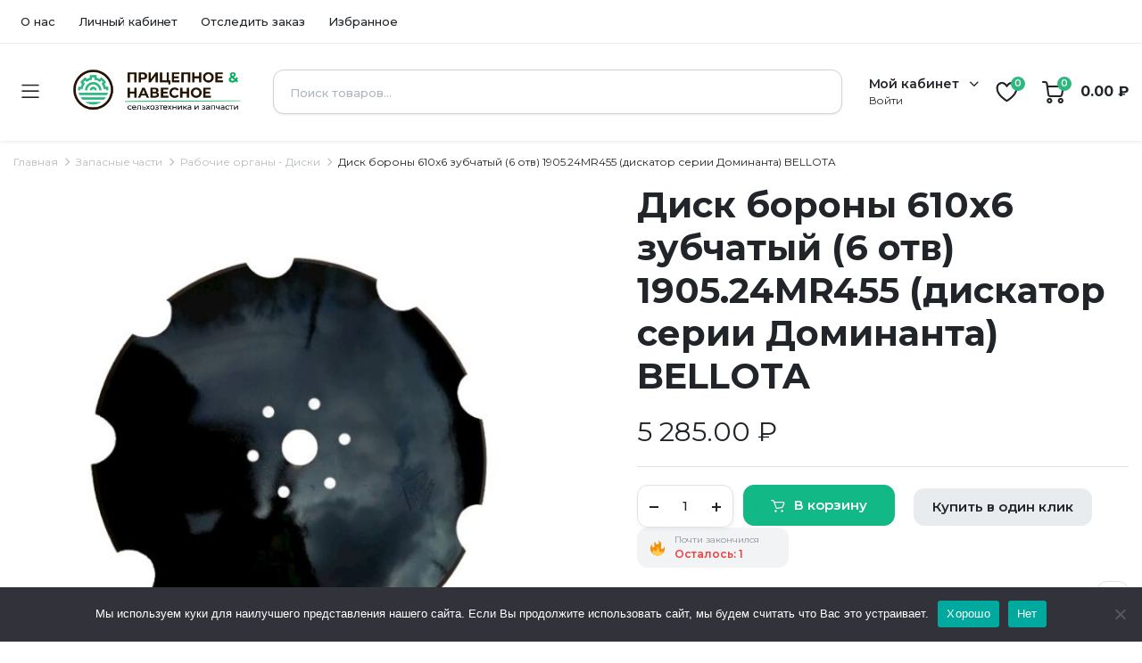

--- FILE ---
content_type: text/html; charset=UTF-8
request_url: https://shop.agroparts24.ru/product/%D0%B4%D0%B8%D1%81%D0%BA-%D0%B1%D0%BE%D1%80%D0%BE%D0%BD%D1%8B-610%D1%856-%D0%B7%D1%83%D0%B1%D1%87%D0%B0%D1%82%D1%8B%D0%B9-6-%D0%BE%D1%82%D0%B2-1905-24mr455-%D0%B4%D0%B8%D1%81%D0%BA%D0%B0%D1%82/
body_size: 26863
content:
<!DOCTYPE html>
<html lang="ru-RU">
<head>
	<link rel="icon" href="/favicon.ico" type="image/x-icon">
	<link rel="shortcut icon" favicon.ico="" type="image/x-icon">
	<meta charset="UTF-8">
	<meta http-equiv="X-UA-Compatible" content="IE=edge">
	<meta name="viewport" content="width=device-width, initial-scale=1.0">

	<title>Диск бороны 610х6 зубчатый (6 отв) 1905.24MR455 (дискатор серии Доминанта) BELLOTA &#8212; Интернет-магазин Прицепное и навесное</title>
<meta name='robots' content='max-image-preview:large' />
<link rel='dns-prefetch' href='//fonts.googleapis.com' />
<link rel="alternate" type="application/rss+xml" title="Интернет-магазин Прицепное и навесное &raquo; Лента" href="https://shop.agroparts24.ru/feed/" />
<link rel="alternate" type="application/rss+xml" title="Интернет-магазин Прицепное и навесное &raquo; Лента комментариев" href="https://shop.agroparts24.ru/comments/feed/" />
<link rel="alternate" title="oEmbed (JSON)" type="application/json+oembed" href="https://shop.agroparts24.ru/wp-json/oembed/1.0/embed?url=https%3A%2F%2Fshop.agroparts24.ru%2Fproduct%2F%25d0%25b4%25d0%25b8%25d1%2581%25d0%25ba-%25d0%25b1%25d0%25be%25d1%2580%25d0%25be%25d0%25bd%25d1%258b-610%25d1%25856-%25d0%25b7%25d1%2583%25d0%25b1%25d1%2587%25d0%25b0%25d1%2582%25d1%258b%25d0%25b9-6-%25d0%25be%25d1%2582%25d0%25b2-1905-24mr455-%25d0%25b4%25d0%25b8%25d1%2581%25d0%25ba%25d0%25b0%25d1%2582%2F" />
<link rel="alternate" title="oEmbed (XML)" type="text/xml+oembed" href="https://shop.agroparts24.ru/wp-json/oembed/1.0/embed?url=https%3A%2F%2Fshop.agroparts24.ru%2Fproduct%2F%25d0%25b4%25d0%25b8%25d1%2581%25d0%25ba-%25d0%25b1%25d0%25be%25d1%2580%25d0%25be%25d0%25bd%25d1%258b-610%25d1%25856-%25d0%25b7%25d1%2583%25d0%25b1%25d1%2587%25d0%25b0%25d1%2582%25d1%258b%25d0%25b9-6-%25d0%25be%25d1%2582%25d0%25b2-1905-24mr455-%25d0%25b4%25d0%25b8%25d1%2581%25d0%25ba%25d0%25b0%25d1%2582%2F&#038;format=xml" />
<style id='wp-img-auto-sizes-contain-inline-css' type='text/css'>
img:is([sizes=auto i],[sizes^="auto," i]){contain-intrinsic-size:3000px 1500px}
/*# sourceURL=wp-img-auto-sizes-contain-inline-css */
</style>
<style id='wp-emoji-styles-inline-css' type='text/css'>

	img.wp-smiley, img.emoji {
		display: inline !important;
		border: none !important;
		box-shadow: none !important;
		height: 1em !important;
		width: 1em !important;
		margin: 0 0.07em !important;
		vertical-align: -0.1em !important;
		background: none !important;
		padding: 0 !important;
	}
/*# sourceURL=wp-emoji-styles-inline-css */
</style>
<link rel='stylesheet' id='wp-block-library-css' href='https://shop.agroparts24.ru/wp-includes/css/dist/block-library/style.min.css?ver=6.9' type='text/css' media='all' />
<link rel='stylesheet' id='wc-blocks-style-css' href='https://shop.agroparts24.ru/wp-content/plugins/woocommerce/assets/client/blocks/wc-blocks.css?ver=wc-9.5.3' type='text/css' media='all' />
<style id='global-styles-inline-css' type='text/css'>
:root{--wp--preset--aspect-ratio--square: 1;--wp--preset--aspect-ratio--4-3: 4/3;--wp--preset--aspect-ratio--3-4: 3/4;--wp--preset--aspect-ratio--3-2: 3/2;--wp--preset--aspect-ratio--2-3: 2/3;--wp--preset--aspect-ratio--16-9: 16/9;--wp--preset--aspect-ratio--9-16: 9/16;--wp--preset--color--black: #000000;--wp--preset--color--cyan-bluish-gray: #abb8c3;--wp--preset--color--white: #ffffff;--wp--preset--color--pale-pink: #f78da7;--wp--preset--color--vivid-red: #cf2e2e;--wp--preset--color--luminous-vivid-orange: #ff6900;--wp--preset--color--luminous-vivid-amber: #fcb900;--wp--preset--color--light-green-cyan: #7bdcb5;--wp--preset--color--vivid-green-cyan: #00d084;--wp--preset--color--pale-cyan-blue: #8ed1fc;--wp--preset--color--vivid-cyan-blue: #0693e3;--wp--preset--color--vivid-purple: #9b51e0;--wp--preset--gradient--vivid-cyan-blue-to-vivid-purple: linear-gradient(135deg,rgb(6,147,227) 0%,rgb(155,81,224) 100%);--wp--preset--gradient--light-green-cyan-to-vivid-green-cyan: linear-gradient(135deg,rgb(122,220,180) 0%,rgb(0,208,130) 100%);--wp--preset--gradient--luminous-vivid-amber-to-luminous-vivid-orange: linear-gradient(135deg,rgb(252,185,0) 0%,rgb(255,105,0) 100%);--wp--preset--gradient--luminous-vivid-orange-to-vivid-red: linear-gradient(135deg,rgb(255,105,0) 0%,rgb(207,46,46) 100%);--wp--preset--gradient--very-light-gray-to-cyan-bluish-gray: linear-gradient(135deg,rgb(238,238,238) 0%,rgb(169,184,195) 100%);--wp--preset--gradient--cool-to-warm-spectrum: linear-gradient(135deg,rgb(74,234,220) 0%,rgb(151,120,209) 20%,rgb(207,42,186) 40%,rgb(238,44,130) 60%,rgb(251,105,98) 80%,rgb(254,248,76) 100%);--wp--preset--gradient--blush-light-purple: linear-gradient(135deg,rgb(255,206,236) 0%,rgb(152,150,240) 100%);--wp--preset--gradient--blush-bordeaux: linear-gradient(135deg,rgb(254,205,165) 0%,rgb(254,45,45) 50%,rgb(107,0,62) 100%);--wp--preset--gradient--luminous-dusk: linear-gradient(135deg,rgb(255,203,112) 0%,rgb(199,81,192) 50%,rgb(65,88,208) 100%);--wp--preset--gradient--pale-ocean: linear-gradient(135deg,rgb(255,245,203) 0%,rgb(182,227,212) 50%,rgb(51,167,181) 100%);--wp--preset--gradient--electric-grass: linear-gradient(135deg,rgb(202,248,128) 0%,rgb(113,206,126) 100%);--wp--preset--gradient--midnight: linear-gradient(135deg,rgb(2,3,129) 0%,rgb(40,116,252) 100%);--wp--preset--font-size--small: 13px;--wp--preset--font-size--medium: 20px;--wp--preset--font-size--large: 36px;--wp--preset--font-size--x-large: 42px;--wp--preset--font-family--inter: "Inter", sans-serif;--wp--preset--font-family--cardo: Cardo;--wp--preset--spacing--20: 0.44rem;--wp--preset--spacing--30: 0.67rem;--wp--preset--spacing--40: 1rem;--wp--preset--spacing--50: 1.5rem;--wp--preset--spacing--60: 2.25rem;--wp--preset--spacing--70: 3.38rem;--wp--preset--spacing--80: 5.06rem;--wp--preset--shadow--natural: 6px 6px 9px rgba(0, 0, 0, 0.2);--wp--preset--shadow--deep: 12px 12px 50px rgba(0, 0, 0, 0.4);--wp--preset--shadow--sharp: 6px 6px 0px rgba(0, 0, 0, 0.2);--wp--preset--shadow--outlined: 6px 6px 0px -3px rgb(255, 255, 255), 6px 6px rgb(0, 0, 0);--wp--preset--shadow--crisp: 6px 6px 0px rgb(0, 0, 0);}:where(.is-layout-flex){gap: 0.5em;}:where(.is-layout-grid){gap: 0.5em;}body .is-layout-flex{display: flex;}.is-layout-flex{flex-wrap: wrap;align-items: center;}.is-layout-flex > :is(*, div){margin: 0;}body .is-layout-grid{display: grid;}.is-layout-grid > :is(*, div){margin: 0;}:where(.wp-block-columns.is-layout-flex){gap: 2em;}:where(.wp-block-columns.is-layout-grid){gap: 2em;}:where(.wp-block-post-template.is-layout-flex){gap: 1.25em;}:where(.wp-block-post-template.is-layout-grid){gap: 1.25em;}.has-black-color{color: var(--wp--preset--color--black) !important;}.has-cyan-bluish-gray-color{color: var(--wp--preset--color--cyan-bluish-gray) !important;}.has-white-color{color: var(--wp--preset--color--white) !important;}.has-pale-pink-color{color: var(--wp--preset--color--pale-pink) !important;}.has-vivid-red-color{color: var(--wp--preset--color--vivid-red) !important;}.has-luminous-vivid-orange-color{color: var(--wp--preset--color--luminous-vivid-orange) !important;}.has-luminous-vivid-amber-color{color: var(--wp--preset--color--luminous-vivid-amber) !important;}.has-light-green-cyan-color{color: var(--wp--preset--color--light-green-cyan) !important;}.has-vivid-green-cyan-color{color: var(--wp--preset--color--vivid-green-cyan) !important;}.has-pale-cyan-blue-color{color: var(--wp--preset--color--pale-cyan-blue) !important;}.has-vivid-cyan-blue-color{color: var(--wp--preset--color--vivid-cyan-blue) !important;}.has-vivid-purple-color{color: var(--wp--preset--color--vivid-purple) !important;}.has-black-background-color{background-color: var(--wp--preset--color--black) !important;}.has-cyan-bluish-gray-background-color{background-color: var(--wp--preset--color--cyan-bluish-gray) !important;}.has-white-background-color{background-color: var(--wp--preset--color--white) !important;}.has-pale-pink-background-color{background-color: var(--wp--preset--color--pale-pink) !important;}.has-vivid-red-background-color{background-color: var(--wp--preset--color--vivid-red) !important;}.has-luminous-vivid-orange-background-color{background-color: var(--wp--preset--color--luminous-vivid-orange) !important;}.has-luminous-vivid-amber-background-color{background-color: var(--wp--preset--color--luminous-vivid-amber) !important;}.has-light-green-cyan-background-color{background-color: var(--wp--preset--color--light-green-cyan) !important;}.has-vivid-green-cyan-background-color{background-color: var(--wp--preset--color--vivid-green-cyan) !important;}.has-pale-cyan-blue-background-color{background-color: var(--wp--preset--color--pale-cyan-blue) !important;}.has-vivid-cyan-blue-background-color{background-color: var(--wp--preset--color--vivid-cyan-blue) !important;}.has-vivid-purple-background-color{background-color: var(--wp--preset--color--vivid-purple) !important;}.has-black-border-color{border-color: var(--wp--preset--color--black) !important;}.has-cyan-bluish-gray-border-color{border-color: var(--wp--preset--color--cyan-bluish-gray) !important;}.has-white-border-color{border-color: var(--wp--preset--color--white) !important;}.has-pale-pink-border-color{border-color: var(--wp--preset--color--pale-pink) !important;}.has-vivid-red-border-color{border-color: var(--wp--preset--color--vivid-red) !important;}.has-luminous-vivid-orange-border-color{border-color: var(--wp--preset--color--luminous-vivid-orange) !important;}.has-luminous-vivid-amber-border-color{border-color: var(--wp--preset--color--luminous-vivid-amber) !important;}.has-light-green-cyan-border-color{border-color: var(--wp--preset--color--light-green-cyan) !important;}.has-vivid-green-cyan-border-color{border-color: var(--wp--preset--color--vivid-green-cyan) !important;}.has-pale-cyan-blue-border-color{border-color: var(--wp--preset--color--pale-cyan-blue) !important;}.has-vivid-cyan-blue-border-color{border-color: var(--wp--preset--color--vivid-cyan-blue) !important;}.has-vivid-purple-border-color{border-color: var(--wp--preset--color--vivid-purple) !important;}.has-vivid-cyan-blue-to-vivid-purple-gradient-background{background: var(--wp--preset--gradient--vivid-cyan-blue-to-vivid-purple) !important;}.has-light-green-cyan-to-vivid-green-cyan-gradient-background{background: var(--wp--preset--gradient--light-green-cyan-to-vivid-green-cyan) !important;}.has-luminous-vivid-amber-to-luminous-vivid-orange-gradient-background{background: var(--wp--preset--gradient--luminous-vivid-amber-to-luminous-vivid-orange) !important;}.has-luminous-vivid-orange-to-vivid-red-gradient-background{background: var(--wp--preset--gradient--luminous-vivid-orange-to-vivid-red) !important;}.has-very-light-gray-to-cyan-bluish-gray-gradient-background{background: var(--wp--preset--gradient--very-light-gray-to-cyan-bluish-gray) !important;}.has-cool-to-warm-spectrum-gradient-background{background: var(--wp--preset--gradient--cool-to-warm-spectrum) !important;}.has-blush-light-purple-gradient-background{background: var(--wp--preset--gradient--blush-light-purple) !important;}.has-blush-bordeaux-gradient-background{background: var(--wp--preset--gradient--blush-bordeaux) !important;}.has-luminous-dusk-gradient-background{background: var(--wp--preset--gradient--luminous-dusk) !important;}.has-pale-ocean-gradient-background{background: var(--wp--preset--gradient--pale-ocean) !important;}.has-electric-grass-gradient-background{background: var(--wp--preset--gradient--electric-grass) !important;}.has-midnight-gradient-background{background: var(--wp--preset--gradient--midnight) !important;}.has-small-font-size{font-size: var(--wp--preset--font-size--small) !important;}.has-medium-font-size{font-size: var(--wp--preset--font-size--medium) !important;}.has-large-font-size{font-size: var(--wp--preset--font-size--large) !important;}.has-x-large-font-size{font-size: var(--wp--preset--font-size--x-large) !important;}
/*# sourceURL=global-styles-inline-css */
</style>

<style id='classic-theme-styles-inline-css' type='text/css'>
/*! This file is auto-generated */
.wp-block-button__link{color:#fff;background-color:#32373c;border-radius:9999px;box-shadow:none;text-decoration:none;padding:calc(.667em + 2px) calc(1.333em + 2px);font-size:1.125em}.wp-block-file__button{background:#32373c;color:#fff;text-decoration:none}
/*# sourceURL=/wp-includes/css/classic-themes.min.css */
</style>
<link rel='stylesheet' id='contact-form-7-css' href='https://shop.agroparts24.ru/wp-content/plugins/contact-form-7/includes/css/styles.css?ver=6.0.6' type='text/css' media='all' />
<link rel='stylesheet' id='cookie-notice-front-css' href='https://shop.agroparts24.ru/wp-content/plugins/cookie-notice/css/front.min.css?ver=2.5.6' type='text/css' media='all' />
<link rel='stylesheet' id='photoswipe-css' href='https://shop.agroparts24.ru/wp-content/plugins/woocommerce/assets/css/photoswipe/photoswipe.min.css?ver=9.5.3' type='text/css' media='all' />
<link rel='stylesheet' id='photoswipe-default-skin-css' href='https://shop.agroparts24.ru/wp-content/plugins/woocommerce/assets/css/photoswipe/default-skin/default-skin.min.css?ver=9.5.3' type='text/css' media='all' />
<style id='woocommerce-inline-inline-css' type='text/css'>
.woocommerce form .form-row .required { visibility: visible; }
/*# sourceURL=woocommerce-inline-inline-css */
</style>
<link rel='stylesheet' id='klb-single-ajax-css' href='https://shop.agroparts24.ru/wp-content/plugins/partdo-core/woocommerce-filter/single-ajax/css/single-ajax.css?ver=1.0' type='text/css' media='all' />
<link rel='stylesheet' id='klb-notice-ajax-css' href='https://shop.agroparts24.ru/wp-content/plugins/partdo-core/woocommerce-filter/notice-ajax/css/notice-ajax.css?ver=1.0' type='text/css' media='all' />
<link rel='stylesheet' id='klbtheme-swatches-css' href='https://shop.agroparts24.ru/wp-content/plugins/partdo-core/woocommerce-filter/swatches/css/swatches.css?ver=6.9' type='text/css' media='all' />
<link rel='stylesheet' id='partdo-ajax-search-css' href='https://shop.agroparts24.ru/wp-content/plugins/partdo-core/woocommerce-filter/ajax-search/css/ajax-search.css?ver=1.0' type='text/css' media='all' />
<link rel='stylesheet' id='brands-styles-css' href='https://shop.agroparts24.ru/wp-content/plugins/woocommerce/assets/css/brands.css?ver=9.5.3' type='text/css' media='all' />
<link rel='preload' as='font' type='font/woff2' crossorigin='anonymous' id='tinvwl-webfont-font-css' href='https://shop.agroparts24.ru/wp-content/plugins/ti-woocommerce-wishlist/assets/fonts/tinvwl-webfont.woff2?ver=xu2uyi'  media='all' />
<link rel='stylesheet' id='tinvwl-webfont-css' href='https://shop.agroparts24.ru/wp-content/plugins/ti-woocommerce-wishlist/assets/css/webfont.min.css?ver=2.9.2' type='text/css' media='all' />
<link rel='stylesheet' id='tinvwl-css' href='https://shop.agroparts24.ru/wp-content/plugins/ti-woocommerce-wishlist/assets/css/public.min.css?ver=2.9.2' type='text/css' media='all' />
<link rel='stylesheet' id='bootstrap-css' href='https://shop.agroparts24.ru/wp-content/themes/partdo/assets/css/bootstrap.min.css?ver=1.0' type='text/css' media='all' />
<link rel='stylesheet' id='partdo-base-css' href='https://shop.agroparts24.ru/wp-content/themes/partdo/assets/css/base.css?ver=1.0' type='text/css' media='all' />
<link rel='stylesheet' id='partdo-klbicon-css' href='https://shop.agroparts24.ru/wp-content/themes/partdo/assets/css/klbicon.css?ver=1.0' type='text/css' media='all' />
<link rel='stylesheet' id='partdo-font-krub-css' href='//fonts.googleapis.com/css2?family=Montserrat:ital,wght@0,200;0,300;0,400;0,500;0,600;0,700;1,200;1,300;1,400;1,500;1,600;1,700&#038;subset=latin,latin-ext' type='text/css' media='all' />
<link rel='stylesheet' id='partdo-style-css' href='https://shop.agroparts24.ru/wp-content/themes/partdo-child/style.css?ver=6.9' type='text/css' media='all' />
<link rel='stylesheet' id='parent-style-css' href='https://shop.agroparts24.ru/wp-content/themes/partdo/style.css?ver=6.9' type='text/css' media='all' />
<link rel='stylesheet' id='partdo-child-style-css' href='https://shop.agroparts24.ru/wp-content/themes/partdo-child/style.css?ver=1.1.1' type='text/css' media='all' />
<script type="text/template" id="tmpl-variation-template">
	<div class="woocommerce-variation-description">{{{ data.variation.variation_description }}}</div>
	<div class="woocommerce-variation-price">{{{ data.variation.price_html }}}</div>
	<div class="woocommerce-variation-availability">{{{ data.variation.availability_html }}}</div>
</script>
<script type="text/template" id="tmpl-unavailable-variation-template">
	<p role="alert">Этот товар недоступен. Пожалуйста, выберите другую комбинацию.</p>
</script>
<script type="text/javascript" id="cookie-notice-front-js-before">
/* <![CDATA[ */
var cnArgs = {"ajaxUrl":"https:\/\/shop.agroparts24.ru\/wp-admin\/admin-ajax.php","nonce":"5235610f38","hideEffect":"fade","position":"bottom","onScroll":false,"onScrollOffset":100,"onClick":false,"cookieName":"cookie_notice_accepted","cookieTime":2592000,"cookieTimeRejected":2592000,"globalCookie":false,"redirection":false,"cache":false,"revokeCookies":false,"revokeCookiesOpt":"automatic"};

//# sourceURL=cookie-notice-front-js-before
/* ]]> */
</script>
<script type="text/javascript" src="https://shop.agroparts24.ru/wp-content/plugins/cookie-notice/js/front.min.js?ver=2.5.6" id="cookie-notice-front-js"></script>
<script type="text/javascript" src="https://shop.agroparts24.ru/wp-includes/js/jquery/jquery.min.js?ver=3.7.1" id="jquery-core-js"></script>
<script type="text/javascript" src="https://shop.agroparts24.ru/wp-includes/js/jquery/jquery-migrate.min.js?ver=3.4.1" id="jquery-migrate-js"></script>
<script type="text/javascript" src="https://shop.agroparts24.ru/wp-content/plugins/woocommerce/assets/js/jquery-blockui/jquery.blockUI.min.js?ver=2.7.0-wc.9.5.3" id="jquery-blockui-js" data-wp-strategy="defer"></script>
<script type="text/javascript" id="wc-add-to-cart-js-extra">
/* <![CDATA[ */
var wc_add_to_cart_params = {"ajax_url":"/wp-admin/admin-ajax.php","wc_ajax_url":"/?wc-ajax=%%endpoint%%","i18n_view_cart":"\u041f\u0440\u043e\u0441\u043c\u043e\u0442\u0440 \u043a\u043e\u0440\u0437\u0438\u043d\u044b","cart_url":"https://shop.agroparts24.ru/cart-2/","is_cart":"","cart_redirect_after_add":"no"};
//# sourceURL=wc-add-to-cart-js-extra
/* ]]> */
</script>
<script type="text/javascript" src="https://shop.agroparts24.ru/wp-content/plugins/woocommerce/assets/js/frontend/add-to-cart.min.js?ver=9.5.3" id="wc-add-to-cart-js" defer="defer" data-wp-strategy="defer"></script>
<script type="text/javascript" src="https://shop.agroparts24.ru/wp-content/plugins/woocommerce/assets/js/zoom/jquery.zoom.min.js?ver=1.7.21-wc.9.5.3" id="zoom-js" defer="defer" data-wp-strategy="defer"></script>
<script type="text/javascript" src="https://shop.agroparts24.ru/wp-content/plugins/woocommerce/assets/js/flexslider/jquery.flexslider.min.js?ver=2.7.2-wc.9.5.3" id="flexslider-js" defer="defer" data-wp-strategy="defer"></script>
<script type="text/javascript" src="https://shop.agroparts24.ru/wp-content/plugins/woocommerce/assets/js/photoswipe/photoswipe.min.js?ver=4.1.1-wc.9.5.3" id="photoswipe-js" defer="defer" data-wp-strategy="defer"></script>
<script type="text/javascript" src="https://shop.agroparts24.ru/wp-content/plugins/woocommerce/assets/js/photoswipe/photoswipe-ui-default.min.js?ver=4.1.1-wc.9.5.3" id="photoswipe-ui-default-js" defer="defer" data-wp-strategy="defer"></script>
<script type="text/javascript" id="wc-single-product-js-extra">
/* <![CDATA[ */
var wc_single_product_params = {"i18n_required_rating_text":"\u041f\u043e\u0436\u0430\u043b\u0443\u0439\u0441\u0442\u0430, \u043f\u043e\u0441\u0442\u0430\u0432\u044c\u0442\u0435 \u043e\u0446\u0435\u043d\u043a\u0443","i18n_product_gallery_trigger_text":"\u041f\u0440\u043e\u0441\u043c\u043e\u0442\u0440 \u0433\u0430\u043b\u0435\u0440\u0435\u0438 \u0438\u0437\u043e\u0431\u0440\u0430\u0436\u0435\u043d\u0438\u0439 \u0432 \u043f\u043e\u043b\u043d\u043e\u044d\u043a\u0440\u0430\u043d\u043d\u043e\u043c \u0440\u0435\u0436\u0438\u043c\u0435","review_rating_required":"yes","flexslider":{"rtl":false,"animation":"slide","smoothHeight":true,"directionNav":false,"controlNav":"thumbnails","slideshow":false,"animationSpeed":500,"animationLoop":false,"allowOneSlide":false},"zoom_enabled":"1","zoom_options":[],"photoswipe_enabled":"1","photoswipe_options":{"shareEl":false,"closeOnScroll":false,"history":false,"hideAnimationDuration":0,"showAnimationDuration":0},"flexslider_enabled":"1"};
//# sourceURL=wc-single-product-js-extra
/* ]]> */
</script>
<script type="text/javascript" src="https://shop.agroparts24.ru/wp-content/plugins/woocommerce/assets/js/frontend/single-product.min.js?ver=9.5.3" id="wc-single-product-js" defer="defer" data-wp-strategy="defer"></script>
<script type="text/javascript" src="https://shop.agroparts24.ru/wp-content/plugins/woocommerce/assets/js/js-cookie/js.cookie.min.js?ver=2.1.4-wc.9.5.3" id="js-cookie-js" data-wp-strategy="defer"></script>
<script type="text/javascript" id="woocommerce-js-extra">
/* <![CDATA[ */
var woocommerce_params = {"ajax_url":"/wp-admin/admin-ajax.php","wc_ajax_url":"/?wc-ajax=%%endpoint%%"};
//# sourceURL=woocommerce-js-extra
/* ]]> */
</script>
<script type="text/javascript" src="https://shop.agroparts24.ru/wp-content/plugins/woocommerce/assets/js/frontend/woocommerce.min.js?ver=9.5.3" id="woocommerce-js" defer="defer" data-wp-strategy="defer"></script>
<script type="text/javascript" src="https://shop.agroparts24.ru/wp-content/plugins/partdo-core/woocommerce-filter/single-ajax/js/single-ajax.js?ver=1.0" id="klb-single-ajax-js"></script>
<script type="text/javascript" src="https://shop.agroparts24.ru/wp-content/plugins/partdo-core/woocommerce-filter/notice-ajax/js/notice-ajax.js?ver=1.0" id="klb-notice-ajax-js"></script>
<script type="text/javascript" src="https://shop.agroparts24.ru/wp-includes/js/underscore.min.js?ver=1.13.7" id="underscore-js"></script>
<script type="text/javascript" id="wp-util-js-extra">
/* <![CDATA[ */
var _wpUtilSettings = {"ajax":{"url":"/wp-admin/admin-ajax.php"}};
//# sourceURL=wp-util-js-extra
/* ]]> */
</script>
<script type="text/javascript" src="https://shop.agroparts24.ru/wp-includes/js/wp-util.min.js?ver=6.9" id="wp-util-js"></script>
<script type="text/javascript" id="wc-add-to-cart-variation-js-extra">
/* <![CDATA[ */
var wc_add_to_cart_variation_params = {"wc_ajax_url":"/?wc-ajax=%%endpoint%%","i18n_no_matching_variations_text":"\u0416\u0430\u043b\u044c, \u043d\u043e \u0442\u043e\u0432\u0430\u0440\u043e\u0432, \u0441\u043e\u043e\u0442\u0432\u0435\u0442\u0441\u0442\u0432\u0443\u044e\u0449\u0438\u0445 \u0432\u0430\u0448\u0435\u043c\u0443 \u0432\u044b\u0431\u043e\u0440\u0443, \u043d\u0435 \u043e\u0431\u043d\u0430\u0440\u0443\u0436\u0435\u043d\u043e. \u041f\u043e\u0436\u0430\u043b\u0443\u0439\u0441\u0442\u0430, \u0432\u044b\u0431\u0435\u0440\u0438\u0442\u0435 \u0434\u0440\u0443\u0433\u0443\u044e \u043a\u043e\u043c\u0431\u0438\u043d\u0430\u0446\u0438\u044e.","i18n_make_a_selection_text":"\u0412\u044b\u0431\u0435\u0440\u0438\u0442\u0435 \u043e\u043f\u0446\u0438\u0438 \u0442\u043e\u0432\u0430\u0440\u0430 \u043f\u0435\u0440\u0435\u0434 \u0435\u0433\u043e \u0434\u043e\u0431\u0430\u0432\u043b\u0435\u043d\u0438\u0435\u043c \u0432 \u0432\u0430\u0448\u0443 \u043a\u043e\u0440\u0437\u0438\u043d\u0443.","i18n_unavailable_text":"\u042d\u0442\u043e\u0442 \u0442\u043e\u0432\u0430\u0440 \u043d\u0435\u0434\u043e\u0441\u0442\u0443\u043f\u0435\u043d. \u041f\u043e\u0436\u0430\u043b\u0443\u0439\u0441\u0442\u0430, \u0432\u044b\u0431\u0435\u0440\u0438\u0442\u0435 \u0434\u0440\u0443\u0433\u0443\u044e \u043a\u043e\u043c\u0431\u0438\u043d\u0430\u0446\u0438\u044e.","i18n_reset_alert_text":"\u0420\u0435\u0437\u0443\u043b\u044c\u0442\u0430\u0442\u044b \u0432\u0430\u0448\u0435\u0433\u043e \u0432\u044b\u0431\u043e\u0440\u0430 \u0441\u0431\u0440\u043e\u0448\u0435\u043d\u044b. \u0412\u044b\u0431\u0435\u0440\u0438\u0442\u0435 \u043e\u043f\u0446\u0438\u0438 \u0442\u043e\u0432\u0430\u0440\u0430, \u043f\u0435\u0440\u0435\u0434 \u0442\u0435\u043c \u043a\u0430\u043a \u0434\u043e\u0431\u0430\u0432\u0438\u0442\u044c \u0435\u0433\u043e \u0432 \u043a\u043e\u0440\u0437\u0438\u043d\u0443."};
//# sourceURL=wc-add-to-cart-variation-js-extra
/* ]]> */
</script>
<script type="text/javascript" src="https://shop.agroparts24.ru/wp-content/plugins/woocommerce/assets/js/frontend/add-to-cart-variation.min.js?ver=9.5.3" id="wc-add-to-cart-variation-js" defer="defer" data-wp-strategy="defer"></script>
<script type="text/javascript" id="partdo-ajax-search-js-extra">
/* <![CDATA[ */
var partdosearch = {"ajaxurl":"https://shop.agroparts24.ru/wp-admin/admin-ajax.php"};
//# sourceURL=partdo-ajax-search-js-extra
/* ]]> */
</script>
<script type="text/javascript" src="https://shop.agroparts24.ru/wp-content/plugins/partdo-core/woocommerce-filter/ajax-search/js/ajax-search.js?ver=1.0" id="partdo-ajax-search-js"></script>
<script type="text/javascript" src="https://shop.agroparts24.ru/wp-content/themes/partdo/includes/pjax/js/helpers.js?ver=1.0" id="pjax-helpers-js"></script>
<link rel="https://api.w.org/" href="https://shop.agroparts24.ru/wp-json/" /><link rel="alternate" title="JSON" type="application/json" href="https://shop.agroparts24.ru/wp-json/wp/v2/product/83445" /><link rel="EditURI" type="application/rsd+xml" title="RSD" href="https://shop.agroparts24.ru/xmlrpc.php?rsd" />
<meta name="generator" content="WordPress 6.9" />
<meta name="generator" content="WooCommerce 9.5.3" />
<link rel="canonical" href="https://shop.agroparts24.ru/product/%d0%b4%d0%b8%d1%81%d0%ba-%d0%b1%d0%be%d1%80%d0%be%d0%bd%d1%8b-610%d1%856-%d0%b7%d1%83%d0%b1%d1%87%d0%b0%d1%82%d1%8b%d0%b9-6-%d0%be%d1%82%d0%b2-1905-24mr455-%d0%b4%d0%b8%d1%81%d0%ba%d0%b0%d1%82/" />
<link rel='shortlink' href='https://shop.agroparts24.ru/?p=83445' />

<style type="text/css">



@media(max-width:64rem){
	.single .product-type-simple form.cart {
	    position: fixed;
	    bottom: 0;
	    right: 0;
	    z-index: 9999;
	    background: #fff;
	    margin-bottom: 0;
	    padding: 15px;
	    -webkit-box-shadow: 0 -2px 5px rgb(0 0 0 / 7%);
	    box-shadow: 0 -2px 5px rgb(0 0 0 / 7%);
	    justify-content: space-between;
		width: 100%;
	}

	.single .woocommerce-variation-add-to-cart {
	    display: -webkit-box;
	    display: -ms-flexbox;
	    display: flex;
	    position: fixed;
	    bottom: 0;
	    right: 0;
	    z-index: 9999;
	    background: #fff;
	    margin-bottom: 0;
	    padding: 15px;
	    -webkit-box-shadow: 0 -2px 5px rgb(0 0 0 / 7%);
	    box-shadow: 0 -2px 5px rgb(0 0 0 / 7%);
	    justify-content: space-between;
    	width: 100%;
		flex-wrap: wrap;
		width: 100%; 
	}

	.single .site-footer .footer-row.footer-copyright {
	    margin-bottom: 79px;
	}

}

:root {
    --color-primary: #2eb880;
}

.site-header .dropdown-cats > a,
.site-header .header-border,
.site-header .quick-button .count{
	background-color: #2eb880 ;
}

:root {
	--color-primary-dark: #29a372;
}

:root {
	--color-danger: #f03e3e;
}

:root {
	--color-danger-dark: #f03e3e;
}









.site-header.header-type-1 .header-border{
	background-color: #1d7653;
}

.site-header.header-type-1 .header-topbar  {
	background-color: ;
	color: ;
}

.site-header.header-type-1 .klbth-menu-wrapper.topbar .klbth-menu > li:hover > a,
.site-header.header-type-1 .header-topbar .header-notice p a:hover,
.site-header.header-type-1 .klbth-menu-wrapper.topbar .klbth-menu .sub-menu li a:hover{
	color: #2eb880;
}

.site-header.header-type-1 .header-main,
.site-header.header-type-1 .header-nav,
.site-header.header-type-1 .header-mobile{
	background-color: ;
}

.site-header.header-type-1 .header-topbar{
	border-color: ;
}

.site-header.header-type-1 .klbth-menu-wrapper.primary .klbth-menu > .menu-item > a,
.site-header.header-type-1 .mega-items .mega-item > a{
	color: ;
}

.site-header.header-type-1 .klbth-menu-wrapper.primary .klbth-menu > .menu-item:hover > a,
.site-header.header-type-1 .mega-items .mega-item:hover > a{
	color: #2eb880;
}

.site-header.header-type-1 .klbth-menu-wrapper.primary .menu-item-has-children .sub-menu .menu-item:hover > a{
	background-color: #e2fff3;
	color: #2eb880;
}

.site-header.header-type-1 .klbth-menu-wrapper.primary .menu-item-has-children .sub-menu .menu-item a{
	color: ;
}

.site-header.header-type-1 .quick-button .quick-icon,
.site-header.header-type-1 .quick-button .quick-text,
.site-header.header-type-1 .quick-button .arrow{
	color: ;
}

.site-header.header-type-1 .notice-button .notice-link{
	color: #2eb880;
}

.site-header.header-type-2 .header-notify{
	color: ;
}

.site-header.header-type-2 .header-topbar,
.site-header.header-type-2 .klbth-menu-wrapper.topbar .klbth-menu > li:hover > a{
	background-color: ;
	color: ;
}

.site-header.header-type-2 .klbth-menu-wrapper.topbar .klbth-menu > li > a:hover,
.site-header.header-type-2 .header-topbar .header-notice p a:hover,
.site-header.header-type-2 .klbth-menu-wrapper.topbar .klbth-menu .sub-menu li a:hover,
.site-header.header-type-2 .klbth-menu-wrapper.topbar .klbth-menu > li:hover > a{
	color: #2eb880;
}

.site-header.header-type-2 .header-main,
.site-header.header-type-2 .header-nav,
.site-header.header-type-2 .header-mobile{
	background-color: ;
}

.site-header.header-type-2 .header-topbar{
	border-color: ;
}

.site-header.header-type-2 .klbth-menu-wrapper.primary .klbth-menu > .menu-item > a,
.site-header.header-type-2 .mega-items .mega-item > a{
	color: ;
}

.site-header.header-type-2 .klbth-menu-wrapper.primary .klbth-menu > .menu-item:hover > a,
.site-header.header-type-2 .mega-items .mega-item:hover > a{
	color: #2eb880;
}

.site-header.header-type-2 .klbth-menu-wrapper.primary .menu-item-has-children .sub-menu .menu-item a{
	color: ;
}

.site-header.header-type-2 .klbth-menu-wrapper.primary .menu-item-has-children .sub-menu .menu-item:hover > a{
	background-color: #dff8ee;
	color: ;
}

.site-header.header-type-2 .quick-button .quick-icon{
	color: ;
}

.site-header.klb-type-3 .header-border{
	background-color: #2eb880;
}

.site-header.klb-type-3 .header-sub{
	background-color: ;
}

.site-header.klb-type-3 .klbth-menu-wrapper.horizontal .klbth-menu li a{
	color: ;
}

.site-header.klb-type-3 .klbth-menu-wrapper.primary .klbth-menu > .menu-item > a:hover,
.site-header.klb-type-3 .klbth-menu-wrapper.topbar .klbth-menu .sub-menu li a:hover,
.site-header.klb-type-3 .klbth-menu-wrapper.topbar .klbth-menu > li:hover > a{
	color: #2eb880;
}

.site-header.klb-type-3 .header-main,
.site-header.klb-type-3 .header-mobile{
	background-color: ;
}

.site-header.klb-type-3 .header-sub{
	border-color: ;
}

.site-header.klb-type-3 .quick-button .quick-icon,
.site-header.klb-type-3 .quick-button .quick-text,
.site-header.klb-type-3 .quick-button .arrow{
	color: ;
}

.site-header.klb-type-4 .header-notify{
	color: ;
}

.site-header.klb-type-4 .header-sub{
	background-color: ;
}

.site-header.klb-type-4 .klbth-menu-wrapper.horizontal .klbth-menu li a{
	color: ;
}

.site-header.klb-type-4 .klbth-menu-wrapper.primary .klbth-menu > .menu-item > a:hover,
.site-header.klb-type-4 .klbth-menu-wrapper.topbar .klbth-menu .sub-menu li a:hover,
.site-header.klb-type-4  .klbth-menu-wrapper.topbar .klbth-menu > li:hover > a{
	color: #2eb880;
}

.site-header.klb-type-4 .header-main,
.site-header.klb-type-4 .header-mobile{
	background-color: ;
}

.site-header.klb-type-4 .header-sub{
	border-color: ;
}

.site-header.klb-type-4 .quick-button .quick-icon,
.site-header.klb-type-4 .quick-button .quick-text,
.site-header.klb-type-4 .quick-button .arrow{
	color: ;
}

.klbth-modal-holder .klbth-modal-header .entry-title{
	color: ;
}

.service-search-modal .entry-description{
	color: ;
}

.service-search-modal .service-description p{
	color: ;
}

.site-header .discount-products-header .entry-title{
	color: ;
}

.site-header .discount-products-header p{
	color: ;
}

.widget_banner .klbth-banner .entry-heading .entry-title{
	color: ;
}

.widget_banner .klbth-banner .badge{
	background-color: ;
	color: ;
}

.widget_banner .klbth-banner .entry-footer .btn.link{
	color: ;
}

.klbth-banner.shop-banner .entry-heading .entry-title{
	color: ;
}

.klbth-banner.shop-banner .badge{
	background-color: #81d742;
	color: ;
}

.klbth-banner.shop-banner .entry-excerpt{
	color: ;
}

.klbth-banner.shop-banner .entry-footer .btn.link{
	color: ;
}

.site-drawer .site-scroll{
	background-color: ;
}

.site-drawer .drawer-heading{
	color: ;
}

.site-drawer .klbth-menu-wrapper .klbth-menu .menu-item{
	color: ;
	border-color:  !important;
}

.site-drawer .drawer-contacts ul li .contact-icon{
	color: ;
}

.site-drawer .drawer-contacts ul li .contact-detail{
	color: ;
}

.site-drawer .drawer-contacts ul li .contact-description{
	color: ;
}

.site-drawer .site-copyright{
	color: ;	
}

.mobile-bottom-menu{
	background-color: ;
}

.mobile-bottom-menu ul li a i,
.mobile-bottom-menu ul li a svg{
	color: ;
}

.mobile-bottom-menu ul li a span{
	color: ;
}

.site-footer .klbth-newsletter .klbth-newsletter-text .text-icon{
	color: ;
}

.site-footer .footer-row.footer-newsletter{
	background-color: ;
}

.site-footer .footer-newsletter.dark .footer-inner{
	border-color:  !important;
}

.site-footer .klbth-newsletter .klbth-newsletter-text .text-body .entry-title{
	color: ;
}

.site-footer .klbth-newsletter .klbth-newsletter-text .text-body .entry-subtitle{
	color: ;
}

.site-footer .klbth-newsletter .klbth-newsletter-text .text-body .entry-description{
	color: ;
}

.site-footer .footer-row.custom-background-light.dark{
	background-color: ;
}

.footer-row.dark .klbfooterwidget.widget .widget-title,
.footer-row.dark .widget_about_company .company-content .entry-title,
.footer-row.dark .widget_contact .company-phone,
.site-footer .footer-copyright.dark .mobile-app-content span{
	color: ;
}

.site-footer .subfooter.dark .footer-inner,
.site-footer .footer-row.dark .custom-column,
.site-footer .footer-row.dark .sub-banners ul li + li,
.site-footer .footer-copyright.dark .footer-inner{
	border-color:  !important;
}

.footer-row.dark .widget_nav_menu ul li a,
.footer-row.dark .widget_contact .company-works p,
.footer-row.dark .widget_about_company .company-content .entry-description p{
	color: ;
}

.site-footer .subfooter.dark .sub-banners ul li{
	color: ;
}

.site-footer .footer-copyright.dark .footer-menu ul li a{
	color: ;
}

.site-footer .footer-copyright.dark .site-copyright p{
	color: ;
}

.site-footer .footer-row.custom-background-dark{
	background-color: ;
}

.site-footer .subfooter.light .footer-inner,
.site-footer .footer-row.light .custom-column,
.site-footer .footer-row.light .sub-banners ul li + li,
.site-footer .footer-copyright.light .footer-inner{
	border-color:  !important;
}

.footer-row.light .klbfooterwidget.widget .widget-title,
.footer-row.light .widget_about_company .company-content .entry-title,
.footer-row.light .widget_contact .company-phone,
.site-footer .footer-copyright.light .mobile-app-content span{
	color: ;
}

.footer-row.light .widget_nav_menu ul li a,
.footer-row.light .widget_contact .company-works p,
.footer-row.light .widget_about_company .company-content .entry-description p{
	color: ;
}

.site-footer .subfooter.light .sub-banners ul li{
	color: ;
}

.site-footer .footer-copyright.light .footer-menu ul li a{
	color: ;
}

.site-footer .footer-copyright.light .site-copyright p{
	color: ;
}

.site-footer .footer-copyright.light .site-copyright p{
	color: ;
}

.maintenance-mode-wrapper h2.entry-title{
	color: ;
}

.maintenance-mode-wrapper h1.entry-sub{
	color: ;
}

body#error-page .maintenance-content .entry-description{
	color: ;
}

.site-header.header-type-1 .dropdown-cats > a{
	background-color: #2eb880;
	color: ;
}

.site-header .dropdown-cats .dropdown-menu,
.site-header .dropdown-cats .dropdown-menu .klbth-menu .sub-menu{
	background-color: ;	
	border-color: ;	
}

.site-header .dropdown-cats .dropdown-menu .klbth-menu a{
	color: ;
}

.site-header .dropdown-cats .dropdown-menu .klbth-menu a:hover,
.site-header .dropdown-cats .dropdown-menu .klbth-menu > .menu-item.menu-item-has-children:hover > a{
	color: #005030;
}

.site-header .dropdown-cats .dropdown-menu .klbth-menu > .menu-item > a:hover,
.site-header .dropdown-cats .dropdown-menu .klbth-menu > .menu-item.menu-item-has-children:hover > a{
	background-color: #e0fef2;	
}

.site-header .dropdown-cats .dropdown-menu .klbth-menu > li > ul.sub-menu > li.menu-item-has-children > a{
	color: ;
}

.single-product .site-content{
	background-color: ;
}

.single-product-wrapper .product-detail .product_title{
	color: ;
}

.single-product-wrapper .product-gallery .flex-control-thumbs li.slick-slide img.flex-active{
	border-color: ;
}

.single-product-wrapper .product-detail .product-meta .product-stock.in-stock{
	background-color: ;
	color: ;
}

.single-product-wrapper .product-detail .product-meta .product-stock.out-of-stock{
	background-color: ;
	color: ;
}

.single-product-wrapper .cell.product-detail .price ins{
	color: ;
}

.single-product-wrapper .cell.product-detail .price del{
	color: ;
}

.single-product-wrapper .single-product .woocommerce-product-details__short-description{
	color: ;
}

.single-product-wrapper .product-detail .single_add_to_cart_button{
	background-color: ;
	border-color: ;
	color: ;
}

.single-product-wrapper .product-detail .single_add_to_cart_button:hover{
	background-color: ;
	border-color: ;
	color: ;
}

.single-product-wrapper .product-detail .product-wishlist p{
	color: ;
}

.single-product-wrapper .product-detail .product-wishlist a{
	background-color: ;
	border-color: ;
	color: ;
}

.single-product-wrapper .product-detail .product-wishlist a:hover{
	background-color: ;
	border-color: ;
	color: ;
}

.single-product-wrapper .product-detail .product-meta.bottom > * > span{
	color: ;
}

.single-product-wrapper .product-detail .product-meta.bottom > * a{
	color: ;
}

.single-product .woocommerce-tabs ul.wc-tabs li.active > a,
.single-product .related.products .klb-title h2.entry-title,
.single-product .recently-viewed .klb-title h2.entry-title{
	color: ;
}

</style>
	<noscript><style>.woocommerce-product-gallery{ opacity: 1 !important; }</style></noscript>
	<meta name="generator" content="Elementor 3.25.11; features: additional_custom_breakpoints, e_optimized_control_loading; settings: css_print_method-external, google_font-enabled, font_display-swap">
			<style>
				.e-con.e-parent:nth-of-type(n+4):not(.e-lazyloaded):not(.e-no-lazyload),
				.e-con.e-parent:nth-of-type(n+4):not(.e-lazyloaded):not(.e-no-lazyload) * {
					background-image: none !important;
				}
				@media screen and (max-height: 1024px) {
					.e-con.e-parent:nth-of-type(n+3):not(.e-lazyloaded):not(.e-no-lazyload),
					.e-con.e-parent:nth-of-type(n+3):not(.e-lazyloaded):not(.e-no-lazyload) * {
						background-image: none !important;
					}
				}
				@media screen and (max-height: 640px) {
					.e-con.e-parent:nth-of-type(n+2):not(.e-lazyloaded):not(.e-no-lazyload),
					.e-con.e-parent:nth-of-type(n+2):not(.e-lazyloaded):not(.e-no-lazyload) * {
						background-image: none !important;
					}
				}
			</style>
			<style class='wp-fonts-local' type='text/css'>
@font-face{font-family:Inter;font-style:normal;font-weight:300 900;font-display:fallback;src:url('https://shop.agroparts24.ru/wp-content/plugins/woocommerce/assets/fonts/Inter-VariableFont_slnt,wght.woff2') format('woff2');font-stretch:normal;}
@font-face{font-family:Cardo;font-style:normal;font-weight:400;font-display:fallback;src:url('https://shop.agroparts24.ru/wp-content/plugins/woocommerce/assets/fonts/cardo_normal_400.woff2') format('woff2');}
</style>
<link rel="icon" href="https://shop.agroparts24.ru/wp-content/uploads/2023/08/d9012558091711ed967f2cf05de098d2_b2c607c4336f11ed96802cf05de098d2-150x150.jpg" sizes="32x32" />
<link rel="icon" href="https://shop.agroparts24.ru/wp-content/uploads/2023/08/d9012558091711ed967f2cf05de098d2_b2c607c4336f11ed96802cf05de098d2-300x300.jpg" sizes="192x192" />
<link rel="apple-touch-icon" href="https://shop.agroparts24.ru/wp-content/uploads/2023/08/d9012558091711ed967f2cf05de098d2_b2c607c4336f11ed96802cf05de098d2-300x300.jpg" />
<meta name="msapplication-TileImage" content="https://shop.agroparts24.ru/wp-content/uploads/2023/08/d9012558091711ed967f2cf05de098d2_b2c607c4336f11ed96802cf05de098d2-300x300.jpg" />
<style id="kirki-inline-styles">.site-header .header-main .site-brand img{width:203px;}.site-header .header-mobile .site-brand img{width:145px;}.site-drawer .site-brand img{width:147px;}</style><style id="wpforms-css-vars-root">
				:root {
					--wpforms-field-border-radius: 3px;
--wpforms-field-border-style: solid;
--wpforms-field-border-size: 1px;
--wpforms-field-background-color: #ffffff;
--wpforms-field-border-color: rgba( 0, 0, 0, 0.25 );
--wpforms-field-border-color-spare: rgba( 0, 0, 0, 0.25 );
--wpforms-field-text-color: rgba( 0, 0, 0, 0.7 );
--wpforms-field-menu-color: #ffffff;
--wpforms-label-color: rgba( 0, 0, 0, 0.85 );
--wpforms-label-sublabel-color: rgba( 0, 0, 0, 0.55 );
--wpforms-label-error-color: #d63637;
--wpforms-button-border-radius: 3px;
--wpforms-button-border-style: none;
--wpforms-button-border-size: 1px;
--wpforms-button-background-color: #066aab;
--wpforms-button-border-color: #066aab;
--wpforms-button-text-color: #ffffff;
--wpforms-page-break-color: #066aab;
--wpforms-background-image: none;
--wpforms-background-position: center center;
--wpforms-background-repeat: no-repeat;
--wpforms-background-size: cover;
--wpforms-background-width: 100px;
--wpforms-background-height: 100px;
--wpforms-background-color: rgba( 0, 0, 0, 0 );
--wpforms-background-url: none;
--wpforms-container-padding: 0px;
--wpforms-container-border-style: none;
--wpforms-container-border-width: 1px;
--wpforms-container-border-color: #000000;
--wpforms-container-border-radius: 3px;
--wpforms-field-size-input-height: 43px;
--wpforms-field-size-input-spacing: 15px;
--wpforms-field-size-font-size: 16px;
--wpforms-field-size-line-height: 19px;
--wpforms-field-size-padding-h: 14px;
--wpforms-field-size-checkbox-size: 16px;
--wpforms-field-size-sublabel-spacing: 5px;
--wpforms-field-size-icon-size: 1;
--wpforms-label-size-font-size: 16px;
--wpforms-label-size-line-height: 19px;
--wpforms-label-size-sublabel-font-size: 14px;
--wpforms-label-size-sublabel-line-height: 17px;
--wpforms-button-size-font-size: 17px;
--wpforms-button-size-height: 41px;
--wpforms-button-size-padding-h: 15px;
--wpforms-button-size-margin-top: 10px;
--wpforms-container-shadow-size-box-shadow: none;

				}
			</style><link rel='stylesheet' id='klb-image-zoom-css' href='https://shop.agroparts24.ru/wp-content/plugins/partdo-core/woocommerce-filter/image-zoom/css/image-zoom.css?ver=1.0' type='text/css' media='all' />
<link rel='stylesheet' id='awooc-styles-css' href='https://shop.agroparts24.ru/wp-content/plugins/art-woocommerce-order-one-click/assets/css/awooc-styles.min.css?ver=3.1.7' type='text/css' media='all' />
</head>
<body class="wp-singular product-template-default single single-product postid-83445 wp-theme-partdo wp-child-theme-partdo-child theme-partdo cookies-not-set woocommerce woocommerce-page woocommerce-no-js tinvwl-theme-style  elementor-default elementor-kit-14654">

	<div class="page-content" id="page">

		
		
					<header class="site-header header-type-3 klb-type-4 shadow-enable" id="masthead">

		
			<div class="header-row header-sub border-bottom-full hide-below-1200">
			<div class="container"> 
				<div class="header-inner">
				
					<div class="column left align-center">
											<nav class="klbth-menu-wrapper horizontal primary shadow-enable">
						  <ul id="topbar-left" class="klbth-menu"><li id="menu-item-3859" class="menu-item menu-item-type-post_type menu-item-object-page menu-item-3859"><a href="https://shop.agroparts24.ru/about-us/">О нас</a></li>
<li id="menu-item-14697" class="menu-item menu-item-type-post_type menu-item-object-page menu-item-14697"><a href="https://shop.agroparts24.ru/my-account-2/">Личный кабинет</a></li>
<li id="menu-item-3862" class="menu-item menu-item-type-post_type menu-item-object-page menu-item-3862"><a href="https://shop.agroparts24.ru/order-tracking/">Отследить заказ</a></li>
<li id="menu-item-3860" class="menu-item menu-item-type-post_type menu-item-object-page menu-item-3860"><a href="https://shop.agroparts24.ru/wishlist/">Избранное</a></li>
</ul>						</nav>
										</div>
				  
					<div class="column right align-center">
												<div class="header-switcher"> 
							<nav class="klbth-menu-wrapper horizontal topbar shadow-enable">
							  							</nav>
						</div>
											</div>
				  
				</div>
			</div>
		</div>
		<div class="header-row header-main spacing hide-below-1200">
		<div class="container">
			<div class="header-inner">
		
				<div class="column left align-center">
							
		<div class="quick-button toggle-button">
			<div class="quick-button-inner">
				<div class="quick-icon"><i class="klbth-icon-menu"></i></div>
			</div>
		</div>

						<div class="site-brand">
						<a href="https://shop.agroparts24.ru/" title="Интернет-магазин Прицепное и навесное">
															<img src="https://shop.agroparts24.ru/wp-content/uploads/2023/12/Прицепное-навесное-с-легендой-01-1.png" alt="Интернет-магазин Прицепное и навесное">
													</a>
					</div><!-- site-brand -->
				</div>
		  
				<div class="column center align-center">
										
							
		<div class="search-form-wrapper">
			<div class="search-form-inner">
				<form class="search-form" action="https://shop.agroparts24.ru/"><input class="form-control search-input" type="search" value="" name="s" placeholder="Поиск товаров..." autocomplete="off"/><button class="btn" type="submit"><i class="klbth-icon-search"></i></button><input type="hidden" name="post_type" value="product" /></form><!-- search-form -->			</div>
		</div>
					</div>
				
				<div class="column right align-center">
				
							
		<div class="quick-button login-button">
			<div class="quick-button-inner">
			  <div class="quick-text">
									<p class="primary-text">Мой кабинет</p><span class="sub-text">Войти</span>
							 </div>
			  <div class="arrow">
				<i class="klbth-icon-chevron-down"></i>
			  </div>
			</div>

							<div class="login-dropdown"> 
			  	<div class="login-dropdown-wrapper">
					<div class="login-text"> 
					  <p>Зарегистрируйтесь прямо сейчас и наслаждайтесь покупками!</p>
					</div>
					<a class="btn secondary wide" href="https://shop.agroparts24.ru/my-account-2/">Войти</a>
					<div class="new-customer"> Новый клиент? 
													<a href="https://shop.agroparts24.ru/my-account-2/">Войти </a>
											</div>

				  </div>
				</div>
						 </div>
						
					
		
				<div class="quick-button wishlist-button">
			<a class="quick-button-inner" href="https://shop.agroparts24.ru/wishlist/">
				<div class="quick-icon"><i class="klbth-icon-heart-round"></i></div>
			</a>
			<div class="count"><a href="https://shop.agroparts24.ru/wishlist/"
   name="%d0%b8%d0%b7%d0%b1%d1%80%d0%b0%d0%bd%d0%bd%d0%be%d0%b5" aria-label="Избранное -"
   class="wishlist_products_counter top_wishlist-heart top_wishlist- wishlist-counter-with-products">
	<span class="wishlist_products_counter_text">Избранное -</span>
			<span class="wishlist_products_counter_number"></span>
	</a>
</div>
		</div>
		
		
		
						
								
			<div class="quick-button cart-button">
				<a class="quick-button-inner" href="https://shop.agroparts24.ru/cart-2/"> 
				  <div class="quick-icon"><i class="klbth-icon-shopping-bag-large"></i><span class="cart-count count">0</span></div>
				  <div class="quick-text"><!-- <span class="cart-count-text count-text">0 items</span> -->
					<p class="cart-price price"><span class="woocommerce-Price-amount amount"><bdi>0.00&nbsp;<span class="woocommerce-Price-currencySymbol">&#8381;</span></bdi></span></p>
				  </div>
				</a>
				<div class="cart-dropdown hide">
				  <div class="cart-dropdown-wrapper">
					<div class="fl-mini-cart-content">
						


	<div class="cart-empty"> 
		<div class="empty-icon">
			<svg xmlns="http://www.w3.org/2000/svg" viewBox="0 0 231.523 231.523" style="enable-background:new 0 0 231.523 231.523" xml:space="preserve">
			<path d="M107.415 145.798a7.502 7.502 0 0 0 8.231 6.69 7.5 7.5 0 0 0 6.689-8.231l-3.459-33.468a7.5 7.5 0 0 0-14.92 1.542l3.459 33.467zM154.351 152.488a7.501 7.501 0 0 0 8.231-6.69l3.458-33.468a7.499 7.499 0 0 0-6.689-8.231c-4.123-.421-7.806 2.57-8.232 6.689l-3.458 33.468a7.5 7.5 0 0 0 6.69 8.232zM96.278 185.088c-12.801 0-23.215 10.414-23.215 23.215 0 12.804 10.414 23.221 23.215 23.221s23.216-10.417 23.216-23.221c0-12.801-10.415-23.215-23.216-23.215zm0 31.435c-4.53 0-8.215-3.688-8.215-8.221 0-4.53 3.685-8.215 8.215-8.215 4.53 0 8.216 3.685 8.216 8.215 0 4.533-3.686 8.221-8.216 8.221zM173.719 185.088c-12.801 0-23.216 10.414-23.216 23.215 0 12.804 10.414 23.221 23.216 23.221 12.802 0 23.218-10.417 23.218-23.221 0-12.801-10.416-23.215-23.218-23.215zm0 31.435c-4.53 0-8.216-3.688-8.216-8.221 0-4.53 3.686-8.215 8.216-8.215 4.531 0 8.218 3.685 8.218 8.215 0 4.533-3.686 8.221-8.218 8.221z"/>
			<path d="M218.58 79.08a7.5 7.5 0 0 0-5.933-2.913H63.152l-6.278-24.141a7.5 7.5 0 0 0-7.259-5.612H18.876a7.5 7.5 0 0 0 0 15h24.94l6.227 23.946c.031.134.066.267.104.398l23.157 89.046a7.5 7.5 0 0 0 7.259 5.612h108.874a7.5 7.5 0 0 0 7.259-5.612l23.21-89.25a7.502 7.502 0 0 0-1.326-6.474zm-34.942 86.338H86.362l-19.309-74.25h135.895l-19.31 74.25zM105.556 52.851a7.478 7.478 0 0 0 5.302 2.195 7.5 7.5 0 0 0 5.302-12.805L92.573 18.665a7.501 7.501 0 0 0-10.605 10.609l23.588 23.577zM159.174 55.045c1.92 0 3.841-.733 5.306-2.199l23.552-23.573a7.5 7.5 0 0 0-.005-10.606 7.5 7.5 0 0 0-10.606.005l-23.552 23.573a7.5 7.5 0 0 0 5.305 12.8zM135.006 48.311h.002a7.5 7.5 0 0 0 7.5-7.498l.008-33.311A7.5 7.5 0 0 0 135.018 0h-.001a7.5 7.5 0 0 0-7.501 7.498l-.008 33.311a7.5 7.5 0 0 0 7.498 7.502z"/>
			</svg>
		</div>
		<div class="empty-text">В корзине нет товаров.</div>
	</div>


					</div>
				  </div>
				</div>
			</div>
							
				</div>
				
			</div>
		</div>
	</div>
	<div class="header-row header-mobile hide-above-1200">
		<div class="container">
			<div class="header-inner"> 
				<div class="column left align-center">
					<div class="quick-button toggle-button">
					  <div class="quick-button-inner">
						<div class="quick-icon"><i class="klbth-icon-menu"></i></div>
					  </div>
					</div>
				</div>
				<div class="column center align-center">
					<div class="site-brand">
						<a href="https://shop.agroparts24.ru/" title="Интернет-магазин Прицепное и навесное">
													<img src="https://shop.agroparts24.ru/wp-content/uploads/2023/12/Прицепное-навесное-с-легендой-01-1.png" alt="Интернет-магазин Прицепное и навесное">
													</a>
					</div><!-- site-brand -->
				</div>
				<div class="column right align-center">
				  			
			<div class="quick-button cart-button"><a class="quick-button-inner" href="https://shop.agroparts24.ru/cart-2/"> 
				<div class="quick-icon"><i class="klbth-icon-shopping-bag-large"></i><span class="cart-count count">0</span></div></a>
				<div class="cart-dropdown hide">
					<div class="cart-dropdown-wrapper">
						<div class="fl-mini-cart-content">
							


	<div class="cart-empty"> 
		<div class="empty-icon">
			<svg xmlns="http://www.w3.org/2000/svg" viewBox="0 0 231.523 231.523" style="enable-background:new 0 0 231.523 231.523" xml:space="preserve">
			<path d="M107.415 145.798a7.502 7.502 0 0 0 8.231 6.69 7.5 7.5 0 0 0 6.689-8.231l-3.459-33.468a7.5 7.5 0 0 0-14.92 1.542l3.459 33.467zM154.351 152.488a7.501 7.501 0 0 0 8.231-6.69l3.458-33.468a7.499 7.499 0 0 0-6.689-8.231c-4.123-.421-7.806 2.57-8.232 6.689l-3.458 33.468a7.5 7.5 0 0 0 6.69 8.232zM96.278 185.088c-12.801 0-23.215 10.414-23.215 23.215 0 12.804 10.414 23.221 23.215 23.221s23.216-10.417 23.216-23.221c0-12.801-10.415-23.215-23.216-23.215zm0 31.435c-4.53 0-8.215-3.688-8.215-8.221 0-4.53 3.685-8.215 8.215-8.215 4.53 0 8.216 3.685 8.216 8.215 0 4.533-3.686 8.221-8.216 8.221zM173.719 185.088c-12.801 0-23.216 10.414-23.216 23.215 0 12.804 10.414 23.221 23.216 23.221 12.802 0 23.218-10.417 23.218-23.221 0-12.801-10.416-23.215-23.218-23.215zm0 31.435c-4.53 0-8.216-3.688-8.216-8.221 0-4.53 3.686-8.215 8.216-8.215 4.531 0 8.218 3.685 8.218 8.215 0 4.533-3.686 8.221-8.218 8.221z"/>
			<path d="M218.58 79.08a7.5 7.5 0 0 0-5.933-2.913H63.152l-6.278-24.141a7.5 7.5 0 0 0-7.259-5.612H18.876a7.5 7.5 0 0 0 0 15h24.94l6.227 23.946c.031.134.066.267.104.398l23.157 89.046a7.5 7.5 0 0 0 7.259 5.612h108.874a7.5 7.5 0 0 0 7.259-5.612l23.21-89.25a7.502 7.502 0 0 0-1.326-6.474zm-34.942 86.338H86.362l-19.309-74.25h135.895l-19.31 74.25zM105.556 52.851a7.478 7.478 0 0 0 5.302 2.195 7.5 7.5 0 0 0 5.302-12.805L92.573 18.665a7.501 7.501 0 0 0-10.605 10.609l23.588 23.577zM159.174 55.045c1.92 0 3.841-.733 5.306-2.199l23.552-23.573a7.5 7.5 0 0 0-.005-10.606 7.5 7.5 0 0 0-10.606.005l-23.552 23.573a7.5 7.5 0 0 0 5.305 12.8zM135.006 48.311h.002a7.5 7.5 0 0 0 7.5-7.498l.008-33.311A7.5 7.5 0 0 0 135.018 0h-.001a7.5 7.5 0 0 0-7.501 7.498l-.008 33.311a7.5 7.5 0 0 0 7.498 7.502z"/>
			</svg>
		</div>
		<div class="empty-text">В корзине нет товаров.</div>
	</div>


						</div>
					</div>
				</div>
			</div>
						</div>
			</div>
		</div>
	</div>
</header>		
				
		<div class="site-primary" id="main">
			<div class="site-content" id="content">	<div class="shop-container single-product-wrapper">
        <div class="container">
		
			<div class="klb-product-nav-wrapper">
				<nav class="woocommerce-breadcrumb"><ul><li><a href="https://shop.agroparts24.ru">Главная</a></li><li><a href="https://shop.agroparts24.ru/product-category/%d0%b7%d0%b0%d0%bf%d0%b0%d1%81%d0%bd%d1%8b%d0%b5-%d1%87%d0%b0%d1%81%d1%82%d0%b8/">Запасные части</a></li><li><a href="https://shop.agroparts24.ru/product-category/%d0%b7%d0%b0%d0%bf%d0%b0%d1%81%d0%bd%d1%8b%d0%b5-%d1%87%d0%b0%d1%81%d1%82%d0%b8/%d1%80%d0%b0%d0%b1%d0%be%d1%87%d0%b8%d0%b5-%d0%be%d1%80%d0%b3%d0%b0%d0%bd%d1%8b-%d0%b4%d0%b8%d1%81%d0%ba%d0%b8/">Рабочие органы - Диски</a></li><li>Диск бороны 610х6 зубчатый (6 отв) 1905.24MR455 (дискатор серии Доминанта) BELLOTA</li></ul></nav>	
			
							</div>
			
			<div id="primary" class="content-area"><main id="main" class="site-main" role="main">	<script type="text/javascript">
		var loadmore = {
			"ajaxurl":"https://shop.agroparts24.ru/wp-admin/admin-ajax.php",
			"current_page":1,
			"per_page":0,
			"max_page":0,
			"term_id":"",
			"taxonomy":"",
			"filter_cat":"",
			"layered_nav":[],
			"on_sale":[],
			"orderby":"",
			"shop_view":"",
			"min_price":"",
			"max_price":"",
			"no_more_products":"No More Products",
			"is_search":"",
			"s":"",
		}
	</script>
	
									
					<div class="woocommerce-notices-wrapper"></div><article id="product-83445" class="single-product product type-product post-83445 status-publish first instock product_cat-3866 has-post-thumbnail shipping-taxable purchasable product-type-simple">
	<div class="single-product-wrapper ">
			<div class="cell product-gallery col-lg-7 thumbnails-bottom">
				<div class="woocommerce-product-gallery  woocommerce-product-gallery--with-images woocommerce-product-gallery--columns-7 images" data-columns="7" style="opacity: 0; transition: opacity .25s ease-in-out;">
	<div class="woocommerce-product-gallery__wrapper">
		<div data-thumb="https://shop.agroparts24.ru/wp-content/uploads/2025/03/3ffffc12084b11ed967f2cf05de098d2_012f7b6a456311ed96822cf05de098d2-150x150.jpg" data-thumb-alt="Диск бороны 610х6 зубчатый (6 отв) 1905.24MR455 (дискатор серии Доминанта) BELLOTA" data-thumb-srcset="https://shop.agroparts24.ru/wp-content/uploads/2025/03/3ffffc12084b11ed967f2cf05de098d2_012f7b6a456311ed96822cf05de098d2-150x150.jpg 150w, https://shop.agroparts24.ru/wp-content/uploads/2025/03/3ffffc12084b11ed967f2cf05de098d2_012f7b6a456311ed96822cf05de098d2-298x300.jpg 298w, https://shop.agroparts24.ru/wp-content/uploads/2025/03/3ffffc12084b11ed967f2cf05de098d2_012f7b6a456311ed96822cf05de098d2-450x450.jpg 450w, https://shop.agroparts24.ru/wp-content/uploads/2025/03/3ffffc12084b11ed967f2cf05de098d2_012f7b6a456311ed96822cf05de098d2-300x300.jpg 300w, https://shop.agroparts24.ru/wp-content/uploads/2025/03/3ffffc12084b11ed967f2cf05de098d2_012f7b6a456311ed96822cf05de098d2-600x603.jpg 600w, https://shop.agroparts24.ru/wp-content/uploads/2025/03/3ffffc12084b11ed967f2cf05de098d2_012f7b6a456311ed96822cf05de098d2-54x54.jpg 54w, https://shop.agroparts24.ru/wp-content/uploads/2025/03/3ffffc12084b11ed967f2cf05de098d2_012f7b6a456311ed96822cf05de098d2.jpg 689w"  data-thumb-sizes="(max-width: 54px) 100vw, 54px" class="woocommerce-product-gallery__image"><a href="https://shop.agroparts24.ru/wp-content/uploads/2025/03/3ffffc12084b11ed967f2cf05de098d2_012f7b6a456311ed96822cf05de098d2.jpg"><img fetchpriority="high" width="600" height="603" src="https://shop.agroparts24.ru/wp-content/uploads/2025/03/3ffffc12084b11ed967f2cf05de098d2_012f7b6a456311ed96822cf05de098d2-600x603.jpg" class="wp-post-image" alt="Диск бороны 610х6 зубчатый (6 отв) 1905.24MR455 (дискатор серии Доминанта) BELLOTA" data-caption="" data-src="https://shop.agroparts24.ru/wp-content/uploads/2025/03/3ffffc12084b11ed967f2cf05de098d2_012f7b6a456311ed96822cf05de098d2.jpg" data-large_image="https://shop.agroparts24.ru/wp-content/uploads/2025/03/3ffffc12084b11ed967f2cf05de098d2_012f7b6a456311ed96822cf05de098d2.jpg" data-large_image_width="689" data-large_image_height="693" decoding="async" srcset="https://shop.agroparts24.ru/wp-content/uploads/2025/03/3ffffc12084b11ed967f2cf05de098d2_012f7b6a456311ed96822cf05de098d2-600x603.jpg 600w, https://shop.agroparts24.ru/wp-content/uploads/2025/03/3ffffc12084b11ed967f2cf05de098d2_012f7b6a456311ed96822cf05de098d2-298x300.jpg 298w, https://shop.agroparts24.ru/wp-content/uploads/2025/03/3ffffc12084b11ed967f2cf05de098d2_012f7b6a456311ed96822cf05de098d2-150x150.jpg 150w, https://shop.agroparts24.ru/wp-content/uploads/2025/03/3ffffc12084b11ed967f2cf05de098d2_012f7b6a456311ed96822cf05de098d2-54x54.jpg 54w, https://shop.agroparts24.ru/wp-content/uploads/2025/03/3ffffc12084b11ed967f2cf05de098d2_012f7b6a456311ed96822cf05de098d2.jpg 689w" sizes="(max-width: 600px) 100vw, 600px" /></a></div>	</div>
</div>
					<div class="product-extra-details hide-below-992"> 
				<table class="woocommerce-product-attributes shop_attributes" aria-label="Сведения о товаре">
			<tr class="woocommerce-product-attributes-item woocommerce-product-attributes-item--attribute_pa_brend-nomenklatura">
			<th class="woocommerce-product-attributes-item__label" scope="row">Бренд(Номенклатура)</th>
			<td class="woocommerce-product-attributes-item__value"><p>Bellota</p>
</td>
		</tr>
			<tr class="woocommerce-product-attributes-item woocommerce-product-attributes-item--attribute_pa_ostatok-nomenklatura">
			<th class="woocommerce-product-attributes-item__label" scope="row">Остаток(Номенклатура)</th>
			<td class="woocommerce-product-attributes-item__value"><p>1</p>
</td>
		</tr>
	</table>
			</div>
				
				</div>
			
			<div class="cell product-detail col-lg-5">
				<h1 class="product_title entry-title">Диск бороны 610х6 зубчатый (6 отв) 1905.24MR455 (дискатор серии Доминанта) BELLOTA</h1><p class="price"><span class="woocommerce-Price-amount amount"><bdi>5 285.00&nbsp;<span class="woocommerce-Price-currencySymbol">&#8381;</span></bdi></span></p>
<div class="product-stock stock in-stock">В наличии</div>

	
	<form
		class="cart"
		action="https://shop.agroparts24.ru/product/%d0%b4%d0%b8%d1%81%d0%ba-%d0%b1%d0%be%d1%80%d0%be%d0%bd%d1%8b-610%d1%856-%d0%b7%d1%83%d0%b1%d1%87%d0%b0%d1%82%d1%8b%d0%b9-6-%d0%be%d1%82%d0%b2-1905-24mr455-%d0%b4%d0%b8%d1%81%d0%ba%d0%b0%d1%82/"
		method="post"
		enctype='multipart/form-data'>

		
		<div class="quantity">
		<label class="screen-reader-text" for="quantity_6977b26d518ae">Диск бороны 610х6 зубчатый (6 отв) 1905.24MR455 (дискатор серии Доминанта) BELLOTA количество</label>
	<div class="quantity-button minus"></div>
	<input
		type="text"
				id="quantity_6977b26d518ae"
		class="input-text qty text"
		name="quantity"
		value="1"
		aria-label="Количество товара"
		size="4"
		min="1"
		max=""
					step="1"
			placeholder=""
			inputmode="numeric"
			autocomplete="off"
			/>
	<div class="quantity-button plus"></div>
	</div>

		<button
			type="submit"
			name="add-to-cart"
			value="83445"
			class="single_add_to_cart_button button alt ">
			В корзину		</button>

		<!-- plugin version: 3.1.7; mode: normal -->	<button
		type="button"
		data-value-product-id="83445"
		class="awooc-custom-order button alt awooc-button-js awooc-custom-order-button wp-element-button show-add-to-card"
		id="awooc-custom-order-button-83445"
		>Купить в один клик</button>


		<div class="product-low-stock"><div class="icon"><svg xmlns="http://www.w3.org/2000/svg" enable-background="new 0 0 47.5 47.5" viewBox="0 0 47.5 47.5"><defs><clipPath id="a" clipPathUnits="userSpaceOnUse"><path d="M 0,38 38,38 38,0 0,0 0,38 Z"/></clipPath><clipPath id="b" clipPathUnits="userSpaceOnUse"><path d="m 18.583,27.833 c -2.957,-0.231 -5.666,2.542 -4.666,7.042 l 0,0 c -3.239,-2.386 -3.332,-6.403 -2.333,-9 l 0,0 C 12.625,23.167 11.542,20.917 9,20.667 l 0,0 C 6.161,20.387 4.584,23.709 6.038,29 l 0,0 C 3.52,26.035 2,22.195 2,18 l 0,0 C 2,8.611 9.611,1 19,1 l 0,0 c 9.389,0 17,7.611 17,17 l 0,0 c 0,2.063 -0.367,4.039 -1.04,5.868 l 0,0 C 34.5,18.48 31.627,15.711 28.625,17 l 0,0 c -2.812,1.208 -0.917,5.917 -0.777,8.164 l 0,0 c 0.236,3.809 -0.012,8.169 -6.931,11.794 l 0,0 c 2.875,-5.499 0.333,-8.917 -2.334,-9.125"/></clipPath></defs><g transform="matrix(1.25 0 0 -1.25 0 47.5)"><g clip-path="url(#a)"><path fill="#f4900c" d="M 0,0 C 0,2.063 -0.367,4.039 -1.04,5.868 -1.5,0.479 -4.373,-2.289 -7.375,-1 c -2.813,1.208 -0.917,5.917 -0.777,8.164 0.236,3.809 -0.012,8.169 -6.931,11.794 2.875,-5.5 0.333,-8.916 -2.334,-9.125 -2.958,-0.23 -5.666,2.542 -4.666,7.042 -3.238,-2.386 -3.333,-6.402 -2.334,-9 C -23.375,5.167 -24.458,2.917 -27,2.667 -29.839,2.387 -31.417,5.708 -29.962,11 -32.48,8.035 -34,4.195 -34,0 c 0,-9.389 7.611,-17 17,-17 9.389,0 17,7.611 17,17" transform="translate(36 18)"/></g><g clip-path="url(#b)"><path fill="#ffcc4d" d="m 0,0 c 0,2.187 -0.584,4.236 -1.605,6.001 0.147,-3.084 -2.562,-4.293 -4.02,-3.709 -2.105,0.843 -1.541,2.291 -2.083,5.291 -0.542,3 -2.625,5.084 -5.709,6 2.25,-6.333 -1.247,-8.667 -3.08,-9.084 C -18.369,4.073 -20.25,4.5 -20.465,8.506 -22.648,6.332 -24,3.324 -24,0 c 0,-6.627 5.373,-12 12,-12 6.627,0 12,5.373 12,12" transform="translate(31 7)"/></g></g></svg></div><div class="info"><span>Почти закончился</span><p>Осталось: 1</p></div></div><div class="tinv-wraper woocommerce tinv-wishlist tinvwl-after-add-to-cart tinvwl-woocommerce_after_add_to_cart_button"
	 data-tinvwl_product_id="83445">
	<div class="tinv-wishlist-clear"></div><a role="button" tabindex="0" name="%d0%b4%d0%be%d0%b1%d0%b0%d0%b2%d0%b8%d1%82%d1%8c-%d0%b2-%d0%b8%d0%b7%d0%b1%d1%80%d0%b0%d0%bd%d0%bd%d0%be%d0%b5" aria-label="Добавить в избранное" class="tinvwl_add_to_wishlist_button tinvwl-icon-heart  tinvwl-position-after" data-tinv-wl-list="[]" data-tinv-wl-product="83445" data-tinv-wl-productvariation="0" data-tinv-wl-productvariations="[]" data-tinv-wl-producttype="simple" data-tinv-wl-action="add"><span class="tinvwl_add_to_wishlist-text">Добавить в избранное</span></a><div class="tinv-wishlist-clear"></div>		<div
		class="tinvwl-tooltip">Добавить в избранное</div>
</div>
	</form>

	
<div class="product-wishlist"> <p>Вам понравился этот продукт? Добавьте в избранное и следите за товаром.</p><div class="tinv-wraper woocommerce tinv-wishlist tinvwl-shortcode-add-to-cart tinvwl-woocommerce_single_product_summary"
	 data-tinvwl_product_id="83445">
	<div class="tinv-wishlist-clear"></div><a role="button" tabindex="0" name="%d0%b4%d0%be%d0%b1%d0%b0%d0%b2%d0%b8%d1%82%d1%8c-%d0%b2-%d0%b8%d0%b7%d0%b1%d1%80%d0%b0%d0%bd%d0%bd%d0%be%d0%b5" aria-label="Добавить в избранное" class="tinvwl_add_to_wishlist_button tinvwl-icon-heart  tinvwl-position-after" data-tinv-wl-list="[]" data-tinv-wl-product="83445" data-tinv-wl-productvariation="0" data-tinv-wl-productvariations="[]" data-tinv-wl-producttype="simple" data-tinv-wl-action="add"><span class="tinvwl_add_to_wishlist-text">Добавить в избранное</span></a><div class="tinv-wishlist-clear"></div>		<div
		class="tinvwl-tooltip">Добавить в избранное</div>
</div>
</div><div class="product-iconboxes"><div class="iconbox"><div class="icon"> <i class="klbth-icon-check"></i></div><div class="detail"> <h5 class="entry-title">Гарантия качества</h5> <p>Проверенные поставщики</p></div></div><div class="iconbox"><div class="icon"> <i class="klbth-icon-ecommerce-headphones"></i></div><div class="detail"> <h5 class="entry-title">Экспертность</h5> <p>Мы знаем наши продукты</p></div></div><div class="iconbox"><div class="icon"> <i class="klbth-icon-ecommerce-dollar-symbol"></i></div><div class="detail"> <h5 class="entry-title">Рыночная цена</h5> <p>Гарантия соответствия цены</p></div></div><div class="iconbox"><div class="icon"> <i class="klbth-icon-redo"></i></div><div class="detail"> <h5 class="entry-title">Легкий возврат</h5> <p>Быстро и без лишних вопросов</p></div></div></div><div class="product-meta bottom">

	
	

	
	<div class="product-categories posted_in"><span>Категория:</span> <a href="https://shop.agroparts24.ru/product-category/%d0%b7%d0%b0%d0%bf%d0%b0%d1%81%d0%bd%d1%8b%d0%b5-%d1%87%d0%b0%d1%81%d1%82%d0%b8/%d1%80%d0%b0%d0%b1%d0%be%d1%87%d0%b8%d0%b5-%d0%be%d1%80%d0%b3%d0%b0%d0%bd%d1%8b-%d0%b4%d0%b8%d1%81%d0%ba%d0%b8/" rel="tag">Рабочие органы - Диски</a></div>
	
	
</div>
			</div>
		
				
	</div>

	
	<div class="woocommerce-tabs wc-tabs-wrapper">
		<ul class="tabs wc-tabs" role="tablist">
							<li class="additional_information_tab" id="tab-title-additional_information" role="tab" aria-controls="tab-additional_information">
					<a href="#tab-additional_information">
						Детали					</a>
				</li>
					</ul>
					<div class="woocommerce-Tabs-panel woocommerce-Tabs-panel--additional_information panel entry-content wc-tab" id="tab-additional_information" role="tabpanel" aria-labelledby="tab-title-additional_information">
				
	<h2>Детали</h2>

<table class="woocommerce-product-attributes shop_attributes" aria-label="Сведения о товаре">
			<tr class="woocommerce-product-attributes-item woocommerce-product-attributes-item--attribute_pa_brend-nomenklatura">
			<th class="woocommerce-product-attributes-item__label" scope="row">Бренд(Номенклатура)</th>
			<td class="woocommerce-product-attributes-item__value"><p>Bellota</p>
</td>
		</tr>
			<tr class="woocommerce-product-attributes-item woocommerce-product-attributes-item--attribute_pa_ostatok-nomenklatura">
			<th class="woocommerce-product-attributes-item__label" scope="row">Остаток(Номенклатура)</th>
			<td class="woocommerce-product-attributes-item__value"><p>1</p>
</td>
		</tr>
	</table>
			</div>
		
			</div>


	<section class="klb-module related products" id="related-products">

					<div class="klb-title module-header">
				<h2 class="entry-title">Товары этой категории</h4>
			</div>
				
			<div class="products gutter-30 mobile-2 column-5">

			
					<div class="column-item product type-product post-88125 status-publish first instock product_cat-3866 shipping-taxable purchasable product-type-simple">
	<div class="product product-type-1"> <div class="product-wrapper"><div class="product-content"><div class="thumbnail-wrapper entry-media"> <a class="product-thumbnail" href="https://shop.agroparts24.ru/product/%d0%b4%d0%b8%d1%81%d0%ba-%d0%b1%d0%be%d1%80%d0%be%d0%bd%d1%8b-810%d1%8510-%d0%b7%d1%83%d0%b1%d1%87-dsq08104-%d0%bf%d1%80-%d0%bf%d0%b5%d1%80%d0%b5%d0%b4-fleo51%d1%8551%d0%ba%d0%b2-%d0%bc%d0%ba/"><img src="https://shop.agroparts24.ru/wp-content/uploads/woocommerce-placeholder.png" alt="Диск бороны 810х10 зубч DSQ08104 пр./перед. FLEO(51х51кв.)  (МК)"></a><div class="product-buttons"> <div class="tinv-wraper woocommerce tinv-wishlist tinvwl-shortcode-add-to-cart tinvwl-woocommerce_before_shop_loop_item"
	 data-tinvwl_product_id="88125">
	<div class="tinv-wishlist-clear"></div><a role="button" tabindex="0" name="%d0%b4%d0%be%d0%b1%d0%b0%d0%b2%d0%b8%d1%82%d1%8c-%d0%b2-%d0%b8%d0%b7%d0%b1%d1%80%d0%b0%d0%bd%d0%bd%d0%be%d0%b5" aria-label="Добавить в избранное" class="tinvwl_add_to_wishlist_button tinvwl-icon-heart  tinvwl-position-after" data-tinv-wl-list="[]" data-tinv-wl-product="88125" data-tinv-wl-productvariation="0" data-tinv-wl-productvariations="[]" data-tinv-wl-producttype="simple" data-tinv-wl-action="add"><span class="tinvwl_add_to_wishlist-text">Добавить в избранное</span></a><div class="tinv-wishlist-clear"></div>		<div
		class="tinvwl-tooltip">Добавить в избранное</div>
</div>
<a class="detail-bnt quickview" data-product_id="88125"><i class="klbth-icon-eye-empty"></i></a> </div> </div><div class="content-wrapper"><h3 class="product-title"> <a href="https://shop.agroparts24.ru/product/%d0%b4%d0%b8%d1%81%d0%ba-%d0%b1%d0%be%d1%80%d0%be%d0%bd%d1%8b-810%d1%8510-%d0%b7%d1%83%d0%b1%d1%87-dsq08104-%d0%bf%d1%80-%d0%bf%d0%b5%d1%80%d0%b5%d0%b4-fleo51%d1%8551%d0%ba%d0%b2-%d0%bc%d0%ba/">Диск бороны 810х10 зубч DSQ08104 пр./перед. FLEO(51х51кв.)  (МК)</a></h3><span class="price"><span class="woocommerce-Price-amount amount"><bdi>16 030.00&nbsp;<span class="woocommerce-Price-currencySymbol">&#8381;</span></bdi></span></span><div class="product-stock in-stock"> <i class="klbth-icon-ecommerce-package-ready"></i><span>В наличии</span></div></div></div><div class="product-footer"><div class="product-footer-inner"> <a href="?add-to-cart=88125" data-quantity="1" class="primary  button product_type_simple add_to_cart_button ajax_add_to_cart" data-product_id="88125" data-product_sku="DSQ08104" aria-label="Добавить в корзину &ldquo;Диск бороны 810х10 зубч DSQ08104 пр./перед. FLEO(51х51кв.)  (МК)&rdquo;" rel="nofollow" data-success_message="«Диск бороны 810х10 зубч DSQ08104 пр./перед. FLEO(51х51кв.)  (МК)» добавлен в вашу корзину">В корзину <i class="klbth-icon-shopping-bag"></i></a></div></div></div><div class="product-content-fade"></div></div><div class="tinv-wraper woocommerce tinv-wishlist tinvwl-after-add-to-cart tinvwl-loop-button-wrapper tinvwl-woocommerce_after_shop_loop_item"
	 data-tinvwl_product_id="88125">
	<div class="tinv-wishlist-clear"></div><a role="button" tabindex="0" name="%d0%b4%d0%be%d0%b1%d0%b0%d0%b2%d0%b8%d1%82%d1%8c-%d0%b2-%d0%b8%d0%b7%d0%b1%d1%80%d0%b0%d0%bd%d0%bd%d0%be%d0%b5" aria-label="Добавить в избранное" class="tinvwl_add_to_wishlist_button tinvwl-icon-heart  tinvwl-position-after tinvwl-loop" data-tinv-wl-list="[]" data-tinv-wl-product="88125" data-tinv-wl-productvariation="0" data-tinv-wl-productvariations="[]" data-tinv-wl-producttype="simple" data-tinv-wl-action="add"><span class="tinvwl_add_to_wishlist-text">Добавить в избранное</span></a><div class="tinv-wishlist-clear"></div>		<div
		class="tinvwl-tooltip">Добавить в избранное</div>
</div>
</div>

			
					<div class="column-item product type-product post-88180 status-publish instock product_cat-3866 has-post-thumbnail shipping-taxable purchasable product-type-simple">
	<div class="product product-type-1"> <div class="product-wrapper"><div class="product-content"><div class="thumbnail-wrapper entry-media"> <a class="product-thumbnail" href="https://shop.agroparts24.ru/product/%d0%b4%d0%b8%d1%81%d0%ba-%d0%b1%d0%be%d1%80%d0%be%d0%bd%d1%8b-450%d1%855-%d0%b7%d1%83%d0%b1%d1%87%d0%b0%d1%82%d1%8b%d0%b9-4-%d0%be%d1%82%d0%b2-466947-vaderstad-%d0%bc%d0%ba/"><img src="https://shop.agroparts24.ru/wp-content/uploads/2025/04/7cff306ccebe11ed96a62cf05de098d2_71d797915ec811ef971f2cf05de098d2-500x500.jpg" alt="Диск бороны 450х5 зубчатый (4 отв) 466947 (Vaderstad) (МК)"></a><div class="product-buttons"> <div class="tinv-wraper woocommerce tinv-wishlist tinvwl-shortcode-add-to-cart tinvwl-woocommerce_before_shop_loop_item"
	 data-tinvwl_product_id="88180">
	<div class="tinv-wishlist-clear"></div><a role="button" tabindex="0" name="%d0%b4%d0%be%d0%b1%d0%b0%d0%b2%d0%b8%d1%82%d1%8c-%d0%b2-%d0%b8%d0%b7%d0%b1%d1%80%d0%b0%d0%bd%d0%bd%d0%be%d0%b5" aria-label="Добавить в избранное" class="tinvwl_add_to_wishlist_button tinvwl-icon-heart  tinvwl-position-after" data-tinv-wl-list="[]" data-tinv-wl-product="88180" data-tinv-wl-productvariation="0" data-tinv-wl-productvariations="[]" data-tinv-wl-producttype="simple" data-tinv-wl-action="add"><span class="tinvwl_add_to_wishlist-text">Добавить в избранное</span></a><div class="tinv-wishlist-clear"></div>		<div
		class="tinvwl-tooltip">Добавить в избранное</div>
</div>
<a class="detail-bnt quickview" data-product_id="88180"><i class="klbth-icon-eye-empty"></i></a> </div> </div><div class="content-wrapper"><h3 class="product-title"> <a href="https://shop.agroparts24.ru/product/%d0%b4%d0%b8%d1%81%d0%ba-%d0%b1%d0%be%d1%80%d0%be%d0%bd%d1%8b-450%d1%855-%d0%b7%d1%83%d0%b1%d1%87%d0%b0%d1%82%d1%8b%d0%b9-4-%d0%be%d1%82%d0%b2-466947-vaderstad-%d0%bc%d0%ba/">Диск бороны 450х5 зубчатый (4 отв) 466947 (Vaderstad) (МК)</a></h3><span class="price"><span class="woocommerce-Price-amount amount"><bdi>2 562.00&nbsp;<span class="woocommerce-Price-currencySymbol">&#8381;</span></bdi></span></span><div class="product-stock in-stock"> <i class="klbth-icon-ecommerce-package-ready"></i><span>В наличии</span></div></div></div><div class="product-footer"><div class="product-footer-inner"> <div class="product-footer-details"> Диск бороны Vaderstad «Зубчатый». Диаметр 450 мм, толщина 5 мм, 4 круглых отверстия диаметром 12,5 мм по окружности 99,5 мм.  
Борсодержащая сталь 30MnB5.
Твердость диска 50(±2)HRC.</div><a href="?add-to-cart=88180" data-quantity="1" class="primary  button product_type_simple add_to_cart_button ajax_add_to_cart" data-product_id="88180" data-product_sku="466947" aria-label="Добавить в корзину &ldquo;Диск бороны 450х5 зубчатый (4 отв) 466947 (Vaderstad) (МК)&rdquo;" rel="nofollow" data-success_message="«Диск бороны 450х5 зубчатый (4 отв) 466947 (Vaderstad) (МК)» добавлен в вашу корзину">В корзину <i class="klbth-icon-shopping-bag"></i></a></div></div></div><div class="product-content-fade"></div></div><div class="tinv-wraper woocommerce tinv-wishlist tinvwl-after-add-to-cart tinvwl-loop-button-wrapper tinvwl-woocommerce_after_shop_loop_item"
	 data-tinvwl_product_id="88180">
	<div class="tinv-wishlist-clear"></div><a role="button" tabindex="0" name="%d0%b4%d0%be%d0%b1%d0%b0%d0%b2%d0%b8%d1%82%d1%8c-%d0%b2-%d0%b8%d0%b7%d0%b1%d1%80%d0%b0%d0%bd%d0%bd%d0%be%d0%b5" aria-label="Добавить в избранное" class="tinvwl_add_to_wishlist_button tinvwl-icon-heart  tinvwl-position-after tinvwl-loop" data-tinv-wl-list="[]" data-tinv-wl-product="88180" data-tinv-wl-productvariation="0" data-tinv-wl-productvariations="[]" data-tinv-wl-producttype="simple" data-tinv-wl-action="add"><span class="tinvwl_add_to_wishlist-text">Добавить в избранное</span></a><div class="tinv-wishlist-clear"></div>		<div
		class="tinvwl-tooltip">Добавить в избранное</div>
</div>
</div>

			
					<div class="column-item product type-product post-88185 status-publish instock product_cat-3866 has-post-thumbnail shipping-taxable purchasable product-type-simple">
	<div class="product product-type-1"> <div class="product-wrapper"><div class="product-content"><div class="thumbnail-wrapper entry-media"> <a class="product-thumbnail" href="https://shop.agroparts24.ru/product/%d0%b4%d0%b8%d1%81%d0%ba-78201987-510%d1%855-%d0%b3%d0%bb%d0%b0%d0%b4%d0%ba%d0%b8%d0%b9-%d1%80%d0%b0%d1%81%d1%81%d1%82-%d0%bc%d0%b5%d0%b6%d0%b4%d1%83-%d0%be%d1%82%d0%b2-120-%d0%bc%d0%bc-catros-ama/"><img src="https://shop.agroparts24.ru/wp-content/uploads/2025/04/9527760c09d411ed967f2cf05de098d2_0caa62b95edb11ef971f2cf05de098d2-500x500.jpg" alt="Диск 78201987 510х5 (Гладкий) (расст между отв 120 мм) Catros Amazone, КДК (МК)"></a><div class="product-buttons"> <div class="tinv-wraper woocommerce tinv-wishlist tinvwl-shortcode-add-to-cart tinvwl-woocommerce_before_shop_loop_item"
	 data-tinvwl_product_id="88185">
	<div class="tinv-wishlist-clear"></div><a role="button" tabindex="0" name="%d0%b4%d0%be%d0%b1%d0%b0%d0%b2%d0%b8%d1%82%d1%8c-%d0%b2-%d0%b8%d0%b7%d0%b1%d1%80%d0%b0%d0%bd%d0%bd%d0%be%d0%b5" aria-label="Добавить в избранное" class="tinvwl_add_to_wishlist_button tinvwl-icon-heart  tinvwl-position-after" data-tinv-wl-list="[]" data-tinv-wl-product="88185" data-tinv-wl-productvariation="0" data-tinv-wl-productvariations="[]" data-tinv-wl-producttype="simple" data-tinv-wl-action="add"><span class="tinvwl_add_to_wishlist-text">Добавить в избранное</span></a><div class="tinv-wishlist-clear"></div>		<div
		class="tinvwl-tooltip">Добавить в избранное</div>
</div>
<a class="detail-bnt quickview" data-product_id="88185"><i class="klbth-icon-eye-empty"></i></a> </div> </div><div class="content-wrapper"><h3 class="product-title"> <a href="https://shop.agroparts24.ru/product/%d0%b4%d0%b8%d1%81%d0%ba-78201987-510%d1%855-%d0%b3%d0%bb%d0%b0%d0%b4%d0%ba%d0%b8%d0%b9-%d1%80%d0%b0%d1%81%d1%81%d1%82-%d0%bc%d0%b5%d0%b6%d0%b4%d1%83-%d0%be%d1%82%d0%b2-120-%d0%bc%d0%bc-catros-ama/">Диск 78201987 510х5 (Гладкий) (расст между отв 120 мм) Catros Amazone, КДК (МК)</a></h3><span class="price"><span class="woocommerce-Price-amount amount"><bdi>2 660.00&nbsp;<span class="woocommerce-Price-currencySymbol">&#8381;</span></bdi></span></span><div class="product-stock in-stock"> <i class="klbth-icon-ecommerce-package-ready"></i><span>В наличии</span></div></div></div><div class="product-footer"><div class="product-footer-inner"> <div class="product-footer-details"> Диск диаметром 510  мм 4 отверстия по диаметру 120 мм
Оригинальный номер гладкого диска  78201987 .Амазон Катрос
Вес одного диска 7, 650 кг</div><a href="?add-to-cart=88185" data-quantity="1" class="primary  button product_type_simple add_to_cart_button ajax_add_to_cart" data-product_id="88185" data-product_sku="78201987" aria-label="Добавить в корзину &ldquo;Диск 78201987 510х5 (Гладкий) (расст между отв 120 мм) Catros Amazone, КДК (МК)&rdquo;" rel="nofollow" data-success_message="«Диск 78201987 510х5 (Гладкий) (расст между отв 120 мм) Catros Amazone, КДК (МК)» добавлен в вашу корзину">В корзину <i class="klbth-icon-shopping-bag"></i></a></div></div></div><div class="product-content-fade"></div></div><div class="tinv-wraper woocommerce tinv-wishlist tinvwl-after-add-to-cart tinvwl-loop-button-wrapper tinvwl-woocommerce_after_shop_loop_item"
	 data-tinvwl_product_id="88185">
	<div class="tinv-wishlist-clear"></div><a role="button" tabindex="0" name="%d0%b4%d0%be%d0%b1%d0%b0%d0%b2%d0%b8%d1%82%d1%8c-%d0%b2-%d0%b8%d0%b7%d0%b1%d1%80%d0%b0%d0%bd%d0%bd%d0%be%d0%b5" aria-label="Добавить в избранное" class="tinvwl_add_to_wishlist_button tinvwl-icon-heart  tinvwl-position-after tinvwl-loop" data-tinv-wl-list="[]" data-tinv-wl-product="88185" data-tinv-wl-productvariation="0" data-tinv-wl-productvariations="[]" data-tinv-wl-producttype="simple" data-tinv-wl-action="add"><span class="tinvwl_add_to_wishlist-text">Добавить в избранное</span></a><div class="tinv-wishlist-clear"></div>		<div
		class="tinvwl-tooltip">Добавить в избранное</div>
</div>
</div>

			
					<div class="column-item product type-product post-82918 status-publish instock product_cat-3866 has-post-thumbnail shipping-taxable purchasable product-type-simple">
	<div class="product product-type-1"> <div class="product-wrapper"><div class="product-content"><div class="thumbnail-wrapper entry-media"> <a class="product-thumbnail" href="https://shop.agroparts24.ru/product/%d0%b4%d0%b8%d1%81%d0%ba-%d0%b1%d0%be%d1%80%d0%be%d0%bd%d1%8b-610%d1%856-%d0%b7%d1%83%d0%b1%d1%87-47-978-001-57-%d0%ba%d1%80%d1%83%d0%b3%d0%bb%d0%be%d0%b5-%d0%be%d1%82%d0%b2%d0%b5%d1%80%d1%81%d1%82/"><img src="https://shop.agroparts24.ru/wp-content/uploads/2025/03/eded66e97e5211ef97232cf05de098d2_48120a40c42f11ef972a2cf05de098d2-500x500.png" alt="Диск бороны 610х6 зубч 47.978.001 (57 круглое отверстие) (БДТ 7,62)(АЛМАЗ ЗВЕЗДА)"></a><div class="product-buttons"> <div class="tinv-wraper woocommerce tinv-wishlist tinvwl-shortcode-add-to-cart tinvwl-woocommerce_before_shop_loop_item"
	 data-tinvwl_product_id="82918">
	<div class="tinv-wishlist-clear"></div><a role="button" tabindex="0" name="%d0%b4%d0%be%d0%b1%d0%b0%d0%b2%d0%b8%d1%82%d1%8c-%d0%b2-%d0%b8%d0%b7%d0%b1%d1%80%d0%b0%d0%bd%d0%bd%d0%be%d0%b5" aria-label="Добавить в избранное" class="tinvwl_add_to_wishlist_button tinvwl-icon-heart  tinvwl-position-after" data-tinv-wl-list="[]" data-tinv-wl-product="82918" data-tinv-wl-productvariation="0" data-tinv-wl-productvariations="[]" data-tinv-wl-producttype="simple" data-tinv-wl-action="add"><span class="tinvwl_add_to_wishlist-text">Добавить в избранное</span></a><div class="tinv-wishlist-clear"></div>		<div
		class="tinvwl-tooltip">Добавить в избранное</div>
</div>
<a class="detail-bnt quickview" data-product_id="82918"><i class="klbth-icon-eye-empty"></i></a> </div> </div><div class="content-wrapper"><h3 class="product-title"> <a href="https://shop.agroparts24.ru/product/%d0%b4%d0%b8%d1%81%d0%ba-%d0%b1%d0%be%d1%80%d0%be%d0%bd%d1%8b-610%d1%856-%d0%b7%d1%83%d0%b1%d1%87-47-978-001-57-%d0%ba%d1%80%d1%83%d0%b3%d0%bb%d0%be%d0%b5-%d0%be%d1%82%d0%b2%d0%b5%d1%80%d1%81%d1%82/">Диск бороны 610х6 зубч 47.978.001 (57 круглое отверстие) (БДТ 7,62)(АЛМАЗ ЗВЕЗДА)</a></h3><span class="price"><span class="woocommerce-Price-amount amount"><bdi>6 100.00&nbsp;<span class="woocommerce-Price-currencySymbol">&#8381;</span></bdi></span></span><div class="product-stock in-stock"> <i class="klbth-icon-ecommerce-package-ready"></i><span>В наличии</span></div></div></div><div class="product-footer"><div class="product-footer-inner"> <a href="?add-to-cart=82918" data-quantity="1" class="primary  button product_type_simple add_to_cart_button ajax_add_to_cart" data-product_id="82918" data-product_sku="47978001" aria-label="Добавить в корзину &ldquo;Диск бороны 610х6 зубч 47.978.001 (57 круглое отверстие) (БДТ 7,62)(АЛМАЗ ЗВЕЗДА)&rdquo;" rel="nofollow" data-success_message="«Диск бороны 610х6 зубч 47.978.001 (57 круглое отверстие) (БДТ 7,62)(АЛМАЗ ЗВЕЗДА)» добавлен в вашу корзину">В корзину <i class="klbth-icon-shopping-bag"></i></a></div></div></div><div class="product-content-fade"></div></div><div class="tinv-wraper woocommerce tinv-wishlist tinvwl-after-add-to-cart tinvwl-loop-button-wrapper tinvwl-woocommerce_after_shop_loop_item"
	 data-tinvwl_product_id="82918">
	<div class="tinv-wishlist-clear"></div><a role="button" tabindex="0" name="%d0%b4%d0%be%d0%b1%d0%b0%d0%b2%d0%b8%d1%82%d1%8c-%d0%b2-%d0%b8%d0%b7%d0%b1%d1%80%d0%b0%d0%bd%d0%bd%d0%be%d0%b5" aria-label="Добавить в избранное" class="tinvwl_add_to_wishlist_button tinvwl-icon-heart  tinvwl-position-after tinvwl-loop" data-tinv-wl-list="[]" data-tinv-wl-product="82918" data-tinv-wl-productvariation="0" data-tinv-wl-productvariations="[]" data-tinv-wl-producttype="simple" data-tinv-wl-action="add"><span class="tinvwl_add_to_wishlist-text">Добавить в избранное</span></a><div class="tinv-wishlist-clear"></div>		<div
		class="tinvwl-tooltip">Добавить в избранное</div>
</div>
</div>

			
					<div class="column-item product type-product post-88115 status-publish last instock product_cat-3866 has-post-thumbnail shipping-taxable purchasable product-type-simple">
	<div class="product product-type-1"> <div class="product-wrapper"><div class="product-content"><div class="thumbnail-wrapper entry-media"> <a class="product-thumbnail" href="https://shop.agroparts24.ru/product/%d1%82%d1%83%d1%80%d0%b1%d0%be%d0%b4%d0%b8%d1%81%d0%ba-22-8-%d0%b2%d0%be%d0%bb%d0%bd-rtsct512208-salford-rts-%d0%bc%d0%ba/"><img src="https://shop.agroparts24.ru/wp-content/uploads/2025/04/bb1006fbfdbb11ef97342cf05de098d2_bb100744fdbb11ef97342cf05de098d2-500x500.jpg" alt="Турбодиск 22&#8243; 8 волн RTSCT512208 (Salford RTS) (МК)"></a><div class="product-buttons"> <div class="tinv-wraper woocommerce tinv-wishlist tinvwl-shortcode-add-to-cart tinvwl-woocommerce_before_shop_loop_item"
	 data-tinvwl_product_id="88115">
	<div class="tinv-wishlist-clear"></div><a role="button" tabindex="0" name="%d0%b4%d0%be%d0%b1%d0%b0%d0%b2%d0%b8%d1%82%d1%8c-%d0%b2-%d0%b8%d0%b7%d0%b1%d1%80%d0%b0%d0%bd%d0%bd%d0%be%d0%b5" aria-label="Добавить в избранное" class="tinvwl_add_to_wishlist_button tinvwl-icon-heart  tinvwl-position-after" data-tinv-wl-list="[]" data-tinv-wl-product="88115" data-tinv-wl-productvariation="0" data-tinv-wl-productvariations="[]" data-tinv-wl-producttype="simple" data-tinv-wl-action="add"><span class="tinvwl_add_to_wishlist-text">Добавить в избранное</span></a><div class="tinv-wishlist-clear"></div>		<div
		class="tinvwl-tooltip">Добавить в избранное</div>
</div>
<a class="detail-bnt quickview" data-product_id="88115"><i class="klbth-icon-eye-empty"></i></a> </div> </div><div class="content-wrapper"><h3 class="product-title"> <a href="https://shop.agroparts24.ru/product/%d1%82%d1%83%d1%80%d0%b1%d0%be%d0%b4%d0%b8%d1%81%d0%ba-22-8-%d0%b2%d0%be%d0%bb%d0%bd-rtsct512208-salford-rts-%d0%bc%d0%ba/">Турбодиск 22&#8243; 8 волн RTSCT512208 (Salford RTS) (МК)</a></h3><span class="price"><span class="woocommerce-Price-amount amount"><bdi>4 060.00&nbsp;<span class="woocommerce-Price-currencySymbol">&#8381;</span></bdi></span></span><div class="product-stock in-stock"> <i class="klbth-icon-ecommerce-package-ready"></i><span>В наличии</span></div></div></div><div class="product-footer"><div class="product-footer-inner"> <a href="?add-to-cart=88115" data-quantity="1" class="primary  button product_type_simple add_to_cart_button ajax_add_to_cart" data-product_id="88115" data-product_sku="RTSCT512208" aria-label="Добавить в корзину &ldquo;Турбодиск 22&quot; 8 волн RTSCT512208 (Salford RTS) (МК)&rdquo;" rel="nofollow" data-success_message="«Турбодиск 22&quot; 8 волн RTSCT512208 (Salford RTS) (МК)» добавлен в вашу корзину">В корзину <i class="klbth-icon-shopping-bag"></i></a></div></div></div><div class="product-content-fade"></div></div><div class="tinv-wraper woocommerce tinv-wishlist tinvwl-after-add-to-cart tinvwl-loop-button-wrapper tinvwl-woocommerce_after_shop_loop_item"
	 data-tinvwl_product_id="88115">
	<div class="tinv-wishlist-clear"></div><a role="button" tabindex="0" name="%d0%b4%d0%be%d0%b1%d0%b0%d0%b2%d0%b8%d1%82%d1%8c-%d0%b2-%d0%b8%d0%b7%d0%b1%d1%80%d0%b0%d0%bd%d0%bd%d0%be%d0%b5" aria-label="Добавить в избранное" class="tinvwl_add_to_wishlist_button tinvwl-icon-heart  tinvwl-position-after tinvwl-loop" data-tinv-wl-list="[]" data-tinv-wl-product="88115" data-tinv-wl-productvariation="0" data-tinv-wl-productvariations="[]" data-tinv-wl-producttype="simple" data-tinv-wl-action="add"><span class="tinvwl_add_to_wishlist-text">Добавить в избранное</span></a><div class="tinv-wishlist-clear"></div>		<div
		class="tinvwl-tooltip">Добавить в избранное</div>
</div>
</div>

			
		</div>

	</section>
	</article>


				
			</main></div>

		</div>
	</div>
 
        </div><!-- site-content -->
      </div><!-- site-primary -->
      
	
		
		<div class="site-footer">

			
			<div class="footer-row footer-widgets custom-background-dark light"> 
			<div class="container"> 
				<div class="footer-inner">
					<div class="footer-sidebar"> 
													<div class="custom-column"> 
								<div class="widget_text klbfooterwidget widget widget_custom_html"><div class="textwidget custom-html-widget"><div class="widget_about_company custom-column">
<div class="widget-body">
<div class="company-logo">
<div class="logo-dark">
<div class="site-brand"><img class="alignnone size-medium wp-image-46139" src="/wp-content/uploads/2023/12/Прицепное-навесное-с-легендой-01-1-300x102.png" alt="" width="300" height="102" /></div>
</div>
<div class="logo-light">
<div class="site-brand"><img class="alignnone size-medium wp-image-46139" src="/wp-content/uploads/2024/02/Прицепное_навесное_с_легендой_инверсия_01.png" alt="" width="300" height="102" /></div>
</div>
</div>
<div class="company-content">
<h3 class="entry-title">Ваш надежный поставщик</h3>
<div class="entry-description">

Стремимся свести к минимуму затраты времени, сил и денег для наших клиентов.

</div>
</div>
</div>
</div></div></div>							</div><!-- col -->
							<div class="widgets-column">
								<div class="row justify-content-between">
									<div class="col col-12 col-lg-5">
										<div class="widget_text klbfooterwidget widget widget_custom_html"><div class="textwidget custom-html-widget"><div class="widget_contact">
<h4 class="widget-title"><a href="http://snk.pw/contact/">Контакты</a></h4>
<div class="widget-body">
<div class="company-phone"><a href="tel:+7 4752 503-814">+7 (4752) 503-814</a></div>
<div></div>
<div class="company-works">Тамбов, ул. Мичуринская 240</div>
<div class="company-works">
Пн - Пт: 8:00-17:00Суббота: 9:00 - 14:00

</div>
<a href="mailto:info@agroparts24.ru">info@agroparts24.ru</a>
<div class="company-social"></div>
</div>
</div></div></div>									</div><!-- col -->
									 <div class="col col-12 col-lg-3">
																			</div><!-- col -->
									 <div class="col col-12 col-lg-3">
										<div class="klbfooterwidget widget widget_nav_menu"><h4 class="widget-title">Информация</h4><div class="menu-%d0%b8%d0%bd%d1%84%d0%be%d1%80%d0%bc%d0%b0%d1%86%d0%b8%d1%8f-%d0%be-%d0%bc%d0%b0%d0%b3%d0%b0%d0%b7%d0%b8%d0%bd%d0%b5-container"><ul id="menu-%d0%b8%d0%bd%d1%84%d0%be%d1%80%d0%bc%d0%b0%d1%86%d0%b8%d1%8f-%d0%be-%d0%bc%d0%b0%d0%b3%d0%b0%d0%b7%d0%b8%d0%bd%d0%b5" class="menu"><li id="menu-item-14696" class="menu-item menu-item-type-post_type menu-item-object-page menu-item-14696"><a href="https://shop.agroparts24.ru/about-us/">О нас</a></li>
<li id="menu-item-46163" class="menu-item menu-item-type-post_type menu-item-object-page menu-item-46163"><a href="https://shop.agroparts24.ru/my-account-2/">Личный кабинет</a></li>
<li id="menu-item-46164" class="menu-item menu-item-type-post_type menu-item-object-page menu-item-46164"><a href="https://shop.agroparts24.ru/order-tracking/">Отследить заказ</a></li>
<li id="menu-item-46166" class="menu-item menu-item-type-custom menu-item-object-custom menu-item-46166"><a href="https://yandex.ru/maps/?from=api-maps&#038;ll=41.368873%2C52.786501&#038;mode=routes&#038;rtext=~52.786345%2C41.368229&#038;rtt=auto&#038;ruri=~&#038;utm_source=api-maps&#038;z=17">Как добраться</a></li>
<li id="menu-item-46165" class="menu-item menu-item-type-custom menu-item-object-custom menu-item-46165"><a href="/contact/">Нужна помощь?</a></li>
</ul></div></div><div class="widget_text klbfooterwidget widget widget_custom_html"><div class="textwidget custom-html-widget"><div style="margin: 10px 10px 10px 0">
	<a href="https://vk.com/agroparts24" target="_blank">
	<img alt="Прицепное и навесное" src="/wp-content/uploads/2024/01/vk.png" style="width: 35px;">
	</a>
	<a href="https://www.youtube.com/channel/UCvsNmxrKbfPReNav98IbB0Q" target="_blank">
	<img alt="Прицепное и навесное" src="/wp-content/uploads/2024/01/youtube.png" style="width: 35px;">
	</a>
	<a href="https://t.me/AgroParts24" target="_blank">
	<img alt="Прицепное и навесное" src="/wp-content/uploads/2024/01/telegram.png"  style="width: 35px;">
	</a>
</div></div></div>									</div><!-- col -->
								</div>
							</div>
										
					</div>
				</div>
			</div>
		</div>
		
				<div class="footer-row subfooter border-boxed custom-background-dark light"> 
			<div class="container"> 
				<div class="footer-inner">
					<div class="sub-banners"> 
						<ul> 
															<li></li>
													</ul>
					</div>
				</div>
			</div>
		</div>
		
	<div class="footer-row footer-copyright border-boxed custom-background-dark light"> 
		<div class="container"> 
			<div class="footer-inner">
													<div class="copyright-row">
						<nav class="footer-menu"> 
							<ul id="menu-footer-menu" class="menu"><li id="menu-item-3865" class="menu-item menu-item-type-post_type menu-item-object-page menu-item-privacy-policy menu-item-3865"><a rel="privacy-policy" href="https://shop.agroparts24.ru/privacy-policy-2/">Политика конфиденциальности</a></li>
<li id="menu-item-46186" class="menu-item menu-item-type-post_type menu-item-object-page menu-item-46186"><a href="https://shop.agroparts24.ru/refund_returns-2/">Использование cookie-файлов</a></li>
<li id="menu-item-46187" class="menu-item menu-item-type-post_type menu-item-object-page menu-item-46187"><a href="https://shop.agroparts24.ru/terms-and-conditions/">Пользовательское соглашение</a></li>
<li id="menu-item-3863" class="menu-item menu-item-type-post_type menu-item-object-page menu-item-3863"><a href="https://shop.agroparts24.ru/order-tracking/">Отследить заказ</a></li>
</ul>
						</nav>
					</div>
								
				<div class="copyright-row">
				
					<div class="column"> 
					  <div class="site-copyright"> 
													<p>2022 © | Прицепное и навесное</p>
											  </div>
					</div>
					
									</div>
				
				<div class="copyright-row">
					<div class="mobile-app-content"> <span> </span>
																	</div>
				</div>

			</div>
		</div>
	</div>	
</div>		
		
		
	</div>	
	<div class="site-mask"></div>
	  
	<script type="speculationrules">
{"prefetch":[{"source":"document","where":{"and":[{"href_matches":"/*"},{"not":{"href_matches":["/wp-*.php","/wp-admin/*","/wp-content/uploads/*","/wp-content/*","/wp-content/plugins/*","/wp-content/themes/partdo-child/*","/wp-content/themes/partdo/*","/*\\?(.+)"]}},{"not":{"selector_matches":"a[rel~=\"nofollow\"]"}},{"not":{"selector_matches":".no-prefetch, .no-prefetch a"}}]},"eagerness":"conservative"}]}
</script>

				<div class="mobile-bottom-menu hide-desktop">
			<nav class="mobile-menu">
				<ul>
					<li class="menu-item">
													<a href="https://shop.agroparts24.ru/shop-2/" class="store">
								<i class="klbth-icon-ecommerce-store"></i>
								<span>Магазин</span>
							</a>
											</li>

					
					<li class="menu-item">
						<a href="#" class="search-button">
							<i class="klbth-icon-search"></i>
							<span>Поиск</span>
						</a>
					</li>
					
											<li class="menu-item">
							<a href="https://shop.agroparts24.ru/wishlist/" class="wishlist">
								<i class="klbth-icon-heart-empty"></i>
								<span>Избранное</span>
							</a>
						</li>
										
					<li class="menu-item">
						<a href="https://shop.agroparts24.ru/my-account-2/" class="user">
							<i class="klbth-icon-profile-round"></i>
							<span>Кабинет</span>
						</a>
					</li>

																							<li class="menu-item">
								<a href="#" class="categories">
									<i class="klbth-icon-view-list-thin"></i>
									<span>Меню</span>
								</a>
							</li>
											
				</ul>
			</nav><!-- mobile-menu -->
		</div><!-- mobile-bottom-menu -->

		

	<div class="site-drawer">
		<div class="site-scroll"> 
			<div class="site-drawer-row site-drawer-header">
				<div class="site-brand">
					<a href="https://shop.agroparts24.ru/" title="Интернет-магазин Прицепное и навесное">
													<img src="https://shop.agroparts24.ru/wp-content/uploads/2023/12/Прицепное-навесное-с-легендой-01-1.png" alt="Интернет-магазин Прицепное и навесное">
											</a>
				</div><!-- site-brand -->
				<div class="site-close"> <a href="#" aria-hidden="false"> <i class="klbth-icon-xmark"></i></a></div>
			</div>
			<div class="site-drawer-row site-drawer-body"><span class="drawer-heading">Меню</span>
				  <nav class="klbth-menu-wrapper vertical drawer-primary">
					  <ul id="menu-menu-1" class="klbth-menu"><li id="menu-item-14701" class="menu-item menu-item-type-post_type menu-item-object-page menu-item-home menu-item-14701"><a href="https://shop.agroparts24.ru/">Главная</a></li>
<li id="menu-item-3836" class="mega-menu menu-item menu-item-type-post_type menu-item-object-page menu-item-has-children current_page_parent menu-item-3836"><a href="https://shop.agroparts24.ru/shop-2/">Каталог</a>
<ul class="sub-menu">
	<li id="menu-item-3845" class="menu-item menu-item-type-post_type menu-item-object-page menu-item-has-children current_page_parent menu-item-3845"><a href="https://shop.agroparts24.ru/shop-2/">Запасные части по применяемости</a>
	<ul class="sub-menu">
		<li id="menu-item-92251" class="menu-item menu-item-type-taxonomy menu-item-object-product_cat menu-item-92251"><a href="https://shop.agroparts24.ru/product-category/%d0%b7%d0%b0%d0%bf%d0%b0%d1%81%d0%bd%d1%8b%d0%b5-%d1%87%d0%b0%d1%81%d1%82%d0%b8/%d0%b3%d0%b8%d0%b4%d1%80%d0%b0%d0%b2%d0%bb%d0%b8%d0%ba%d0%b0/">Гидравлика</a></li>
		<li id="menu-item-92252" class="menu-item menu-item-type-taxonomy menu-item-object-product_cat menu-item-92252"><a href="https://shop.agroparts24.ru/product-category/%d0%b7%d0%b0%d0%bf%d0%b0%d1%81%d0%bd%d1%8b%d0%b5-%d1%87%d0%b0%d1%81%d1%82%d0%b8/%d0%bc%d0%b5%d1%82%d0%b8%d0%b7%d1%8b-%d1%82%d1%80%d0%be%d1%81%d1%8b-%d0%ba%d1%80%d0%b5%d0%bf%d0%b5%d0%b6/">Метизы, Тросы, Крепеж</a></li>
		<li id="menu-item-92253" class="menu-item menu-item-type-taxonomy menu-item-object-product_cat menu-item-92253"><a href="https://shop.agroparts24.ru/product-category/%d0%b7%d0%b0%d0%bf%d0%b0%d1%81%d0%bd%d1%8b%d0%b5-%d1%87%d0%b0%d1%81%d1%82%d0%b8/%d0%be%d0%bf%d1%80%d1%8b%d1%81%d0%ba%d0%b8%d0%b2%d0%b0%d1%82%d0%b5%d0%bb%d0%b8/">Опрыскиватели</a></li>
		<li id="menu-item-92254" class="menu-item menu-item-type-taxonomy menu-item-object-product_cat menu-item-92254"><a href="https://shop.agroparts24.ru/product-category/%d0%b7%d0%b0%d0%bf%d0%b0%d1%81%d0%bd%d1%8b%d0%b5-%d1%87%d0%b0%d1%81%d1%82%d0%b8/%d0%bf%d0%be%d0%b4%d1%88%d0%b8%d0%bf%d0%bd%d0%b8%d0%ba%d0%b8/">Подшипники</a></li>
		<li id="menu-item-92255" class="menu-item menu-item-type-taxonomy menu-item-object-product_cat menu-item-92255"><a href="https://shop.agroparts24.ru/product-category/%d0%b7%d0%b0%d0%bf%d0%b0%d1%81%d0%bd%d1%8b%d0%b5-%d1%87%d0%b0%d1%81%d1%82%d0%b8/%d1%80%d0%b5%d0%bc%d0%bd%d0%b8/">Ремни</a></li>
		<li id="menu-item-92256" class="menu-item menu-item-type-taxonomy menu-item-object-product_cat menu-item-92256"><a href="https://shop.agroparts24.ru/product-category/%d0%b7%d0%b0%d0%bf%d0%b0%d1%81%d0%bd%d1%8b%d0%b5-%d1%87%d0%b0%d1%81%d1%82%d0%b8/%d1%81%d0%b8%d1%81%d1%82%d0%b5%d0%bc%d0%b0-%d1%81%d1%80%d0%b5%d0%b7%d0%b0-%d0%b8-%d0%b8%d0%b7%d0%bc%d0%b5%d0%bb%d1%8c%d1%87%d0%b5%d0%bd%d0%b8%d1%8f/">Система среза и измельчения</a></li>
		<li id="menu-item-92257" class="menu-item menu-item-type-taxonomy menu-item-object-product_cat menu-item-92257"><a href="https://shop.agroparts24.ru/product-category/%d0%b7%d0%b0%d0%bf%d0%b0%d1%81%d0%bd%d1%8b%d0%b5-%d1%87%d0%b0%d1%81%d1%82%d0%b8/%d1%86%d0%b5%d0%bf%d0%b8/">Цепи</a></li>
		<li id="menu-item-92258" class="menu-item menu-item-type-taxonomy menu-item-object-product_cat menu-item-92258"><a href="https://shop.agroparts24.ru/product-category/%d0%b7%d0%b0%d0%bf%d0%b0%d1%81%d0%bd%d1%8b%d0%b5-%d1%87%d0%b0%d1%81%d1%82%d0%b8/%d0%b2%d0%b0%d0%bb%d1%8b-%d0%ba%d0%b0%d1%80%d0%b4%d0%b0%d0%bd%d0%bd%d1%8b%d0%b5-%d1%88%d0%b0%d1%80%d0%bd%d0%b8%d1%80%d1%8b-%d0%bf%d0%b5%d1%80%d0%b5%d1%85%d0%be%d0%b4%d0%bd%d0%b8%d0%ba%d0%b8/">Валы карданные, шарниры, переходники</a></li>
	</ul>
</li>
	<li id="menu-item-3683" class="menu-item menu-item-type-custom menu-item-object-custom menu-item-has-children menu-item-3683"><a href="#">Запасные части по бренду</a>
	<ul class="sub-menu">
		<li id="menu-item-92244" class="menu-item menu-item-type-taxonomy menu-item-object-product_cat menu-item-92244"><a href="https://shop.agroparts24.ru/product-category/%d0%b7%d0%b0%d0%bf%d0%b0%d1%81%d0%bd%d1%8b%d0%b5-%d1%87%d0%b0%d1%81%d1%82%d0%b8/%d0%b0%d0%bc%d0%b0%d0%b7%d0%be%d0%bd-amazone/">Амазон (Amazone)</a></li>
		<li id="menu-item-92245" class="menu-item menu-item-type-taxonomy menu-item-object-product_cat menu-item-92245"><a href="https://shop.agroparts24.ru/product-category/%d0%b7%d0%b0%d0%bf%d0%b0%d1%81%d0%bd%d1%8b%d0%b5-%d1%87%d0%b0%d1%81%d1%82%d0%b8/%d0%b3%d1%80%d0%b5%d0%b3%d1%83%d0%b0%d1%80-%d0%b1%d0%b5%d1%81%d1%81%d0%be%d0%bd-gregoire-besson/">Грегуар Бессон (Gregoire Besson)</a></li>
		<li id="menu-item-92246" class="menu-item menu-item-type-taxonomy menu-item-object-product_cat menu-item-92246"><a href="https://shop.agroparts24.ru/product-category/%d0%b7%d0%b0%d0%bf%d0%b0%d1%81%d0%bd%d1%8b%d0%b5-%d1%87%d0%b0%d1%81%d1%82%d0%b8/%d0%ba%d0%b2%d0%b5%d1%80%d0%bd%d0%b5%d0%bb%d0%b5%d0%bd%d0%b4-kverneland/">Квернеленд (Kverneland)</a></li>
		<li id="menu-item-92247" class="menu-item menu-item-type-taxonomy menu-item-object-product_cat menu-item-92247"><a href="https://shop.agroparts24.ru/product-category/%d0%b7%d0%b0%d0%bf%d0%b0%d1%81%d0%bd%d1%8b%d0%b5-%d1%87%d0%b0%d1%81%d1%82%d0%b8/%d0%bb%d0%b5%d0%bc%d0%ba%d0%b5%d0%bd-lemken/">Лемкен (Lemken)</a></li>
		<li id="menu-item-92248" class="menu-item menu-item-type-taxonomy menu-item-object-product_cat menu-item-92248"><a href="https://shop.agroparts24.ru/product-category/%d0%b7%d0%b0%d0%bf%d0%b0%d1%81%d0%bd%d1%8b%d0%b5-%d1%87%d0%b0%d1%81%d1%82%d0%b8/%d0%b3%d0%b0%d1%81%d0%bf%d0%b0%d1%80%d0%b4%d0%be-gaspardo/">Гаспардо (Gaspardo)</a></li>
		<li id="menu-item-92249" class="menu-item menu-item-type-taxonomy menu-item-object-product_cat menu-item-92249"><a href="https://shop.agroparts24.ru/product-category/%d0%b7%d0%b0%d0%bf%d0%b0%d1%81%d0%bd%d1%8b%d0%b5-%d1%87%d0%b0%d1%81%d1%82%d0%b8/%d0%ba%d0%b8%d0%b2%d0%be%d0%bd%d1%8c-quivogne/">Кивонь (quivogne)</a></li>
		<li id="menu-item-92250" class="menu-item menu-item-type-taxonomy menu-item-object-product_cat menu-item-92250"><a href="https://shop.agroparts24.ru/product-category/%d0%b7%d0%b0%d0%bf%d0%b0%d1%81%d0%bd%d1%8b%d0%b5-%d1%87%d0%b0%d1%81%d1%82%d0%b8/%d1%84%d0%b0%d1%80%d0%bc%d0%b5%d1%82-farmet/">Фармет (Farmet)</a></li>
	</ul>
</li>
	<li id="menu-item-3686" class="menu-item menu-item-type-custom menu-item-object-custom menu-item-has-children menu-item-3686"><a href="#">Рабочие органы</a>
	<ul class="sub-menu">
		<li id="menu-item-92240" class="menu-item menu-item-type-taxonomy menu-item-object-product_cat menu-item-92240"><a href="https://shop.agroparts24.ru/product-category/%d0%b7%d0%b0%d0%bf%d0%b0%d1%81%d0%bd%d1%8b%d0%b5-%d1%87%d0%b0%d1%81%d1%82%d0%b8/%d0%b4%d0%b8%d1%81%d0%ba%d0%b0%d1%82%d0%be%d1%80%d1%8b/">Дискаторы</a></li>
		<li id="menu-item-92241" class="menu-item menu-item-type-taxonomy menu-item-object-product_cat menu-item-92241"><a href="https://shop.agroparts24.ru/product-category/%d0%b7%d0%b0%d0%bf%d0%b0%d1%81%d0%bd%d1%8b%d0%b5-%d1%87%d0%b0%d1%81%d1%82%d0%b8/%d0%ba%d1%83%d0%bb%d1%8c%d1%82%d0%b8%d0%b2%d0%b0%d1%82%d0%be%d1%80%d1%8b/">Культиваторы</a></li>
		<li id="menu-item-92242" class="menu-item menu-item-type-taxonomy menu-item-object-product_cat menu-item-92242"><a href="https://shop.agroparts24.ru/product-category/%d0%b7%d0%b0%d0%bf%d0%b0%d1%81%d0%bd%d1%8b%d0%b5-%d1%87%d0%b0%d1%81%d1%82%d0%b8/%d0%bf%d0%bb%d1%83%d0%b3%d0%b8/">Плуги</a></li>
		<li id="menu-item-92243" class="menu-item menu-item-type-taxonomy menu-item-object-product_cat current-product-ancestor current-menu-parent current-product-parent menu-item-92243"><a href="https://shop.agroparts24.ru/product-category/%d0%b7%d0%b0%d0%bf%d0%b0%d1%81%d0%bd%d1%8b%d0%b5-%d1%87%d0%b0%d1%81%d1%82%d0%b8/%d1%80%d0%b0%d0%b1%d0%be%d1%87%d0%b8%d0%b5-%d0%be%d1%80%d0%b3%d0%b0%d0%bd%d1%8b-%d0%b4%d0%b8%d1%81%d0%ba%d0%b8/">Рабочие органы &#8212; Диски</a></li>
	</ul>
</li>
</ul>
</li>
<li id="menu-item-3843" class="menu-item menu-item-type-post_type menu-item-object-page menu-item-3843"><a href="https://shop.agroparts24.ru/blog/">Новости</a></li>
<li id="menu-item-14700" class="menu-item menu-item-type-post_type menu-item-object-page menu-item-14700"><a href="https://shop.agroparts24.ru/contact/">Контакты</a></li>
</ul>				  </nav>
				<span class="drawer-heading">Категории</span>
				<nav class="klbth-menu-wrapper vertical">
																	<span class="offcanvas-heading"></span>
						<nav class="site-nav vertical categories">
							<ul id="category-menu" class="klbth-menu "><li class="category-parent parent  menu-item menu-item-type-custom menu-item-object-custom menu-item-has-children"><a href="#">Запасные части по применяемости</a>
<ul class="sub-menu">
	<li class="category-parent  menu-item menu-item-type-taxonomy menu-item-object-product_cat"><a href="https://shop.agroparts24.ru/product-category/%d0%b7%d0%b0%d0%bf%d0%b0%d1%81%d0%bd%d1%8b%d0%b5-%d1%87%d0%b0%d1%81%d1%82%d0%b8/%d0%b3%d0%b8%d0%b4%d1%80%d0%b0%d0%b2%d0%bb%d0%b8%d0%ba%d0%b0/">Гидравлика</a></li>
	<li class="category-parent  menu-item menu-item-type-taxonomy menu-item-object-product_cat"><a href="https://shop.agroparts24.ru/product-category/%d0%b7%d0%b0%d0%bf%d0%b0%d1%81%d0%bd%d1%8b%d0%b5-%d1%87%d0%b0%d1%81%d1%82%d0%b8/%d0%be%d0%bf%d1%80%d1%8b%d1%81%d0%ba%d0%b8%d0%b2%d0%b0%d1%82%d0%b5%d0%bb%d0%b8/">Опрыскиватели</a></li>
	<li class="category-parent  menu-item menu-item-type-taxonomy menu-item-object-product_cat"><a href="https://shop.agroparts24.ru/product-category/%d0%b7%d0%b0%d0%bf%d0%b0%d1%81%d0%bd%d1%8b%d0%b5-%d1%87%d0%b0%d1%81%d1%82%d0%b8/%d1%80%d0%b5%d0%bc%d0%bd%d0%b8/">Ремни</a></li>
	<li class="category-parent  menu-item menu-item-type-taxonomy menu-item-object-product_cat"><a href="https://shop.agroparts24.ru/product-category/%d0%b7%d0%b0%d0%bf%d0%b0%d1%81%d0%bd%d1%8b%d0%b5-%d1%87%d0%b0%d1%81%d1%82%d0%b8/%d0%bf%d0%be%d0%b4%d1%88%d0%b8%d0%bf%d0%bd%d0%b8%d0%ba%d0%b8/">Подшипники</a></li>
	<li class="category-parent  menu-item menu-item-type-taxonomy menu-item-object-product_cat"><a href="https://shop.agroparts24.ru/product-category/%d0%b7%d0%b0%d0%bf%d0%b0%d1%81%d0%bd%d1%8b%d0%b5-%d1%87%d0%b0%d1%81%d1%82%d0%b8/%d0%bc%d0%b5%d1%82%d0%b8%d0%b7%d1%8b-%d1%82%d1%80%d0%be%d1%81%d1%8b-%d0%ba%d1%80%d0%b5%d0%bf%d0%b5%d0%b6/">Метизы, Тросы, Крепеж</a></li>
	<li class="category-parent  menu-item menu-item-type-taxonomy menu-item-object-product_cat"><a href="https://shop.agroparts24.ru/product-category/%d0%b7%d0%b0%d0%bf%d0%b0%d1%81%d0%bd%d1%8b%d0%b5-%d1%87%d0%b0%d1%81%d1%82%d0%b8/%d1%81%d0%b8%d1%81%d1%82%d0%b5%d0%bc%d0%b0-%d1%81%d1%80%d0%b5%d0%b7%d0%b0-%d0%b8-%d0%b8%d0%b7%d0%bc%d0%b5%d0%bb%d1%8c%d1%87%d0%b5%d0%bd%d0%b8%d1%8f/">Система среза и измельчения</a></li>
	<li class="category-parent  menu-item menu-item-type-taxonomy menu-item-object-product_cat"><a href="https://shop.agroparts24.ru/product-category/%d0%b7%d0%b0%d0%bf%d0%b0%d1%81%d0%bd%d1%8b%d0%b5-%d1%87%d0%b0%d1%81%d1%82%d0%b8/%d1%86%d0%b5%d0%bf%d0%b8/">Цепи</a></li>
	<li class="category-parent  menu-item menu-item-type-taxonomy menu-item-object-product_cat"><a href="https://shop.agroparts24.ru/product-category/%d0%b7%d0%b0%d0%bf%d0%b0%d1%81%d0%bd%d1%8b%d0%b5-%d1%87%d0%b0%d1%81%d1%82%d0%b8/%d0%b2%d0%b0%d0%bb%d1%8b-%d0%ba%d0%b0%d1%80%d0%b4%d0%b0%d0%bd%d0%bd%d1%8b%d0%b5-%d1%88%d0%b0%d1%80%d0%bd%d0%b8%d1%80%d1%8b-%d0%bf%d0%b5%d1%80%d0%b5%d1%85%d0%be%d0%b4%d0%bd%d0%b8%d0%ba%d0%b8/">Валы карданные, шарниры, переходники</a></li>
</ul>
</li>
<li class="category-parent parent  menu-item menu-item-type-custom menu-item-object-custom menu-item-has-children"><a href="#">Запасные части по бренду</a>
<ul class="sub-menu">
	<li class="category-parent  menu-item menu-item-type-taxonomy menu-item-object-product_cat"><a href="https://shop.agroparts24.ru/product-category/%d1%82%d0%b5%d1%85%d0%bd%d0%b8%d0%ba%d0%b0-%d0%b8-%d0%b0%d0%b3%d1%80%d0%b5%d0%b3%d0%b0%d1%82%d1%8b/%d0%b0%d0%bb%d0%bc%d0%b0%d0%b7/">Алмаз</a></li>
	<li class="category-parent  menu-item menu-item-type-taxonomy menu-item-object-product_cat"><a href="https://shop.agroparts24.ru/product-category/%d0%b7%d0%b0%d0%bf%d0%b0%d1%81%d0%bd%d1%8b%d0%b5-%d1%87%d0%b0%d1%81%d1%82%d0%b8/%d0%b3%d1%80%d0%b5%d0%b3%d1%83%d0%b0%d1%80-%d0%b1%d0%b5%d1%81%d1%81%d0%be%d0%bd-gregoire-besson/">Грегуар Бессон (Gregoire Besson)</a></li>
	<li class="category-parent  menu-item menu-item-type-taxonomy menu-item-object-product_cat"><a href="https://shop.agroparts24.ru/product-category/%d0%b7%d0%b0%d0%bf%d0%b0%d1%81%d0%bd%d1%8b%d0%b5-%d1%87%d0%b0%d1%81%d1%82%d0%b8/%d0%ba%d0%b2%d0%b5%d1%80%d0%bd%d0%b5%d0%bb%d0%b5%d0%bd%d0%b4-kverneland/">Квернеленд (Kverneland)</a></li>
	<li class="category-parent  menu-item menu-item-type-taxonomy menu-item-object-product_cat"><a href="https://shop.agroparts24.ru/product-category/%d0%b7%d0%b0%d0%bf%d0%b0%d1%81%d0%bd%d1%8b%d0%b5-%d1%87%d0%b0%d1%81%d1%82%d0%b8/%d0%bb%d0%b5%d0%bc%d0%ba%d0%b5%d0%bd-lemken/">Лемкен (Lemken)</a></li>
	<li class="category-parent  menu-item menu-item-type-taxonomy menu-item-object-product_cat"><a href="https://shop.agroparts24.ru/product-category/%d0%b7%d0%b0%d0%bf%d0%b0%d1%81%d0%bd%d1%8b%d0%b5-%d1%87%d0%b0%d1%81%d1%82%d0%b8/%d0%b3%d0%b0%d1%81%d0%bf%d0%b0%d1%80%d0%b4%d0%be-gaspardo/">Гаспардо (Gaspardo)</a></li>
	<li class="category-parent  menu-item menu-item-type-taxonomy menu-item-object-product_cat"><a href="https://shop.agroparts24.ru/product-category/%d0%b7%d0%b0%d0%bf%d0%b0%d1%81%d0%bd%d1%8b%d0%b5-%d1%87%d0%b0%d1%81%d1%82%d0%b8/%d0%ba%d0%b8%d0%b2%d0%be%d0%bd%d1%8c-quivogne/">Кивонь (quivogne)</a></li>
	<li class="category-parent  menu-item menu-item-type-taxonomy menu-item-object-product_cat"><a href="https://shop.agroparts24.ru/product-category/%d0%b7%d0%b0%d0%bf%d0%b0%d1%81%d0%bd%d1%8b%d0%b5-%d1%87%d0%b0%d1%81%d1%82%d0%b8/%d1%84%d0%b0%d1%80%d0%bc%d0%b5%d1%82-farmet/">Фармет (Farmet)</a></li>
</ul>
</li>
<li class="category-parent parent  menu-item menu-item-type-custom menu-item-object-custom menu-item-has-children"><a href="#">Рабочие органы</a>
<ul class="sub-menu">
	<li class="category-parent  menu-item menu-item-type-taxonomy menu-item-object-product_cat"><a href="https://shop.agroparts24.ru/product-category/%d0%b7%d0%b0%d0%bf%d0%b0%d1%81%d0%bd%d1%8b%d0%b5-%d1%87%d0%b0%d1%81%d1%82%d0%b8/%d0%b4%d0%b8%d1%81%d0%ba%d0%b0%d1%82%d0%be%d1%80%d1%8b/">Дискаторы</a></li>
	<li class="category-parent  menu-item menu-item-type-taxonomy menu-item-object-product_cat"><a href="https://shop.agroparts24.ru/product-category/%d0%b7%d0%b0%d0%bf%d0%b0%d1%81%d0%bd%d1%8b%d0%b5-%d1%87%d0%b0%d1%81%d1%82%d0%b8/%d0%ba%d1%83%d0%bb%d1%8c%d1%82%d0%b8%d0%b2%d0%b0%d1%82%d0%be%d1%80%d1%8b/">Культиваторы</a></li>
	<li class="category-parent  menu-item menu-item-type-taxonomy menu-item-object-product_cat"><a href="https://shop.agroparts24.ru/product-category/%d0%b7%d0%b0%d0%bf%d0%b0%d1%81%d0%bd%d1%8b%d0%b5-%d1%87%d0%b0%d1%81%d1%82%d0%b8/%d0%bf%d0%bb%d1%83%d0%b3%d0%b8/">Плуги</a></li>
	<li class="category-parent  menu-item menu-item-type-taxonomy menu-item-object-product_cat current-product-ancestor current-menu-parent current-product-parent"><a href="https://shop.agroparts24.ru/product-category/%d0%b7%d0%b0%d0%bf%d0%b0%d1%81%d0%bd%d1%8b%d0%b5-%d1%87%d0%b0%d1%81%d1%82%d0%b8/%d1%80%d0%b0%d0%b1%d0%be%d1%87%d0%b8%d0%b5-%d0%be%d1%80%d0%b3%d0%b0%d0%bd%d1%8b-%d0%b4%d0%b8%d1%81%d0%ba%d0%b8/">Рабочие органы &#8212; Диски</a></li>
</ul>
</li>
<li class="category-parent  menu-item menu-item-type-custom menu-item-object-custom"><a href="https://rvd.agroparts24.ru/">РВД</a></li>
<li class="category-parent parent  menu-item menu-item-type-custom menu-item-object-custom menu-item-has-children"><a href="#">Разное</a>
<ul class="sub-menu">
	<li class="category-parent  menu-item menu-item-type-taxonomy menu-item-object-product_cat"><a href="https://shop.agroparts24.ru/product-category/%d0%b7%d0%b0%d0%bf%d0%b0%d1%81%d0%bd%d1%8b%d0%b5-%d1%87%d0%b0%d1%81%d1%82%d0%b8/%d0%b6%d0%b0%d1%82%d0%ba%d0%b8/">Жатки</a></li>
	<li class="category-parent  menu-item menu-item-type-taxonomy menu-item-object-product_cat"><a href="https://shop.agroparts24.ru/product-category/%d0%b7%d0%b0%d0%bf%d0%b0%d1%81%d0%bd%d1%8b%d0%b5-%d1%87%d0%b0%d1%81%d1%82%d0%b8/%d0%ba%d0%b0%d1%82%d0%ba%d0%b8-%d0%bf%d1%80%d0%b8%d0%ba%d0%b0%d1%82%d1%8b%d0%b2%d0%b0%d1%8e%d1%89%d0%b8%d0%b5/">Катки прикатывающие</a></li>
	<li class="category-parent  menu-item menu-item-type-taxonomy menu-item-object-product_cat"><a href="https://shop.agroparts24.ru/product-category/%d0%b7%d0%b0%d0%bf%d0%b0%d1%81%d0%bd%d1%8b%d0%b5-%d1%87%d0%b0%d1%81%d1%82%d0%b8/%d1%80%d0%b0%d0%b7%d0%bd%d0%be%d0%b5/">Разное</a></li>
	<li class="category-parent  menu-item menu-item-type-taxonomy menu-item-object-product_cat"><a href="https://shop.agroparts24.ru/product-category/%d0%b7%d0%b0%d0%bf%d0%b0%d1%81%d0%bd%d1%8b%d0%b5-%d1%87%d0%b0%d1%81%d1%82%d0%b8/%d1%80%d0%b0%d0%b7%d0%bd%d0%be%d0%b5/%d1%81%d0%b0%d0%bb%d1%8c%d0%bd%d0%b8%d0%ba%d0%b8-%d0%b8-%d1%80%d1%82%d0%b8/">Сальники и РТИ</a></li>
	<li class="category-parent  menu-item menu-item-type-taxonomy menu-item-object-product_cat"><a href="https://shop.agroparts24.ru/product-category/%d0%b7%d0%b0%d0%bf%d0%b0%d1%81%d0%bd%d1%8b%d0%b5-%d1%87%d0%b0%d1%81%d1%82%d0%b8/%d1%84%d0%b8%d0%bb%d1%8c%d1%82%d1%80%d1%8b/">Фильтры</a></li>
	<li class="category-parent  menu-item menu-item-type-taxonomy menu-item-object-product_cat"><a href="https://shop.agroparts24.ru/product-category/%d0%b7%d0%b0%d0%bf%d0%b0%d1%81%d0%bd%d1%8b%d0%b5-%d1%87%d0%b0%d1%81%d1%82%d0%b8/%d0%b0%d0%ba%d0%ba%d1%83%d0%bc%d1%83%d0%bb%d1%8f%d1%82%d0%be%d1%80%d1%8b-%d0%b0%d0%ba%d0%b1/">Аккумуляторы (АКБ)</a></li>
	<li class="category-parent  menu-item menu-item-type-taxonomy menu-item-object-product_cat"><a href="https://shop.agroparts24.ru/product-category/%d0%b7%d0%b0%d0%bf%d0%b0%d1%81%d0%bd%d1%8b%d0%b5-%d1%87%d0%b0%d1%81%d1%82%d0%b8/%d0%b3%d1%81%d0%bc/">ГСМ</a></li>
	<li class="category-parent  menu-item menu-item-type-taxonomy menu-item-object-product_cat"><a href="https://shop.agroparts24.ru/product-category/%d0%b7%d0%b0%d0%bf%d0%b0%d1%81%d0%bd%d1%8b%d0%b5-%d1%87%d0%b0%d1%81%d1%82%d0%b8/%d0%b7%d0%b5%d1%80%d0%bd%d0%be%d0%be%d1%87%d0%b8%d1%81%d1%82%d0%ba%d0%b0-%d0%b7%d0%b5%d1%80%d0%bd%d0%be%d0%be%d0%b1%d1%80%d0%b0%d0%b1%d0%be%d1%82%d0%ba%d0%b0/">Зерноочистка/Зернообработка</a></li>
	<li class="category-parent  menu-item menu-item-type-taxonomy menu-item-object-product_cat"><a href="https://shop.agroparts24.ru/product-category/%d0%b7%d0%b0%d0%bf%d0%b0%d1%81%d0%bd%d1%8b%d0%b5-%d1%87%d0%b0%d1%81%d1%82%d0%b8/%d1%81%d0%b5%d0%bd%d0%be%d0%b7%d0%b0%d0%b3%d0%be%d1%82%d0%be%d0%b2%d0%ba%d0%b0/">Сенозаготовка</a></li>
	<li class="category-parent  menu-item menu-item-type-taxonomy menu-item-object-product_cat"><a href="https://shop.agroparts24.ru/product-category/%d0%b7%d0%b0%d0%bf%d0%b0%d1%81%d0%bd%d1%8b%d0%b5-%d1%87%d0%b0%d1%81%d1%82%d0%b8/%d1%81%d0%b5%d1%8f%d0%bb%d0%ba%d0%b8/">Сеялки</a></li>
	<li class="category-parent  menu-item menu-item-type-taxonomy menu-item-object-product_cat"><a href="https://shop.agroparts24.ru/product-category/%d0%b7%d0%b0%d0%bf%d0%b0%d1%81%d0%bd%d1%8b%d0%b5-%d1%87%d0%b0%d1%81%d1%82%d0%b8/%d1%85%d0%be%d0%b7-%d0%b8%d0%bd%d0%b2%d0%b5%d0%bd%d1%82%d0%b0%d1%80%d1%8c/">Хоз. инвентарь</a></li>
	<li class="category-parent  menu-item menu-item-type-taxonomy menu-item-object-product_cat"><a href="https://shop.agroparts24.ru/product-category/%d0%b7%d0%b0%d0%bf%d0%b0%d1%81%d0%bd%d1%8b%d0%b5-%d1%87%d0%b0%d1%81%d1%82%d0%b8/%d1%88%d0%b8%d0%bd%d1%8b/">Шины</a></li>
</ul>
</li>
</ul>						</nav><!-- site-nav -->
									</nav>
				
													<span class="drawer-heading">Контакты</span>
					<nav class="drawer-contacts"> 
						<ul> 
													<li class="contact-item"> <span class="contact-icon"> <i class="klbth-icon-phone-squared"></i></span>
								<p class="contact-detail">+7(4752) 50-38-14</p>
								<div class="contact-description">Ответим на Ваш звонок с 8:00 до 17:00</div>
							</li>
													<li class="contact-item"> <span class="contact-icon"> <i class="klbth-icon-envelope-filled"></i></span>
								<p class="contact-detail">info@agroparts24.ru</p>
								<div class="contact-description">Мы ответим на ваше письмо как можно скорее.</div>
							</li>
							
						</ul>
					</nav>
								
			</div>
			<div class="site-drawer-row site-drawer-footer">
				<div class="site-copyright">
											<p>2022 © | Прицепное и навесное</p>
									</div>
			</div>
		</div>
    </div>

		    <div class="search-holder">
			<div class="search-holder-inner"> 
				<div class="container"> 
					<div class="search-holder-header search-holder-item"> <span>Что бы вы хотели найти в нашем магазине? </span>
						<div class="site-close"> <a href="#" aria-hidden="false"> <i class="klbth-icon-xmark"></i></a></div>
					</div>
					<div class="search-holder-form search-holder-item"> 
						<div class="search-form-wrapper">
							<div class="search-form-inner">
								<form class="search-form" action="https://shop.agroparts24.ru/"><input class="form-control search-input" type="search" value="" name="s" placeholder="Поиск товаров..." autocomplete="off"/><button class="btn" type="submit"><i class="klbth-icon-search"></i></button><input type="hidden" name="post_type" value="product" /></form><!-- search-form -->							</div>
						</div>
					</div>
				</div>
			</div>
		</div>
	  
		<script type="application/ld+json">{"@context":"https:\/\/schema.org\/","@graph":[{"@context":"https:\/\/schema.org\/","@type":"BreadcrumbList","itemListElement":[{"@type":"ListItem","position":1,"item":{"name":"\u0413\u043b\u0430\u0432\u043d\u0430\u044f","@id":"https:\/\/shop.agroparts24.ru"}},{"@type":"ListItem","position":2,"item":{"name":"\u0417\u0430\u043f\u0430\u0441\u043d\u044b\u0435 \u0447\u0430\u0441\u0442\u0438","@id":"https:\/\/shop.agroparts24.ru\/product-category\/%d0%b7%d0%b0%d0%bf%d0%b0%d1%81%d0%bd%d1%8b%d0%b5-%d1%87%d0%b0%d1%81%d1%82%d0%b8\/"}},{"@type":"ListItem","position":3,"item":{"name":"\u0420\u0430\u0431\u043e\u0447\u0438\u0435 \u043e\u0440\u0433\u0430\u043d\u044b - \u0414\u0438\u0441\u043a\u0438","@id":"https:\/\/shop.agroparts24.ru\/product-category\/%d0%b7%d0%b0%d0%bf%d0%b0%d1%81%d0%bd%d1%8b%d0%b5-%d1%87%d0%b0%d1%81%d1%82%d0%b8\/%d1%80%d0%b0%d0%b1%d0%be%d1%87%d0%b8%d0%b5-%d0%be%d1%80%d0%b3%d0%b0%d0%bd%d1%8b-%d0%b4%d0%b8%d1%81%d0%ba%d0%b8\/"}},{"@type":"ListItem","position":4,"item":{"name":"\u0414\u0438\u0441\u043a \u0431\u043e\u0440\u043e\u043d\u044b 610\u04456 \u0437\u0443\u0431\u0447\u0430\u0442\u044b\u0439 (6 \u043e\u0442\u0432) 1905.24MR455 (\u0434\u0438\u0441\u043a\u0430\u0442\u043e\u0440 \u0441\u0435\u0440\u0438\u0438 \u0414\u043e\u043c\u0438\u043d\u0430\u043d\u0442\u0430) BELLOTA","@id":"https:\/\/shop.agroparts24.ru\/product\/%d0%b4%d0%b8%d1%81%d0%ba-%d0%b1%d0%be%d1%80%d0%be%d0%bd%d1%8b-610%d1%856-%d0%b7%d1%83%d0%b1%d1%87%d0%b0%d1%82%d1%8b%d0%b9-6-%d0%be%d1%82%d0%b2-1905-24mr455-%d0%b4%d0%b8%d1%81%d0%ba%d0%b0%d1%82\/"}}]},{"@context":"https:\/\/schema.org\/","@type":"Product","@id":"https:\/\/shop.agroparts24.ru\/product\/%d0%b4%d0%b8%d1%81%d0%ba-%d0%b1%d0%be%d1%80%d0%be%d0%bd%d1%8b-610%d1%856-%d0%b7%d1%83%d0%b1%d1%87%d0%b0%d1%82%d1%8b%d0%b9-6-%d0%be%d1%82%d0%b2-1905-24mr455-%d0%b4%d0%b8%d1%81%d0%ba%d0%b0%d1%82\/#product","name":"\u0414\u0438\u0441\u043a \u0431\u043e\u0440\u043e\u043d\u044b 610\u04456 \u0437\u0443\u0431\u0447\u0430\u0442\u044b\u0439 (6 \u043e\u0442\u0432) 1905.24MR455 (\u0434\u0438\u0441\u043a\u0430\u0442\u043e\u0440 \u0441\u0435\u0440\u0438\u0438 \u0414\u043e\u043c\u0438\u043d\u0430\u043d\u0442\u0430) BELLOTA","url":"https:\/\/shop.agroparts24.ru\/product\/%d0%b4%d0%b8%d1%81%d0%ba-%d0%b1%d0%be%d1%80%d0%be%d0%bd%d1%8b-610%d1%856-%d0%b7%d1%83%d0%b1%d1%87%d0%b0%d1%82%d1%8b%d0%b9-6-%d0%be%d1%82%d0%b2-1905-24mr455-%d0%b4%d0%b8%d1%81%d0%ba%d0%b0%d1%82\/","description":"","image":"https:\/\/shop.agroparts24.ru\/wp-content\/uploads\/2025\/03\/3ffffc12084b11ed967f2cf05de098d2_012f7b6a456311ed96822cf05de098d2.jpg","sku":"1905.24MR455","offers":[{"@type":"Offer","priceSpecification":[{"@type":"UnitPriceSpecification","price":"5285.00","priceCurrency":"RUB","valueAddedTaxIncluded":false,"validThrough":"2027-12-31"}],"priceValidUntil":"2027-12-31","availability":"http:\/\/schema.org\/InStock","url":"https:\/\/shop.agroparts24.ru\/product\/%d0%b4%d0%b8%d1%81%d0%ba-%d0%b1%d0%be%d1%80%d0%be%d0%bd%d1%8b-610%d1%856-%d0%b7%d1%83%d0%b1%d1%87%d0%b0%d1%82%d1%8b%d0%b9-6-%d0%be%d1%82%d0%b2-1905-24mr455-%d0%b4%d0%b8%d1%81%d0%ba%d0%b0%d1%82\/","seller":{"@type":"Organization","name":"\u0418\u043d\u0442\u0435\u0440\u043d\u0435\u0442-\u043c\u0430\u0433\u0430\u0437\u0438\u043d \u041f\u0440\u0438\u0446\u0435\u043f\u043d\u043e\u0435 \u0438 \u043d\u0430\u0432\u0435\u0441\u043d\u043e\u0435","url":"https:\/\/shop.agroparts24.ru"}}]}]}</script>			<script type='text/javascript'>
				const lazyloadRunObserver = () => {
					const lazyloadBackgrounds = document.querySelectorAll( `.e-con.e-parent:not(.e-lazyloaded)` );
					const lazyloadBackgroundObserver = new IntersectionObserver( ( entries ) => {
						entries.forEach( ( entry ) => {
							if ( entry.isIntersecting ) {
								let lazyloadBackground = entry.target;
								if( lazyloadBackground ) {
									lazyloadBackground.classList.add( 'e-lazyloaded' );
								}
								lazyloadBackgroundObserver.unobserve( entry.target );
							}
						});
					}, { rootMargin: '200px 0px 200px 0px' } );
					lazyloadBackgrounds.forEach( ( lazyloadBackground ) => {
						lazyloadBackgroundObserver.observe( lazyloadBackground );
					} );
				};
				const events = [
					'DOMContentLoaded',
					'elementor/lazyload/observe',
				];
				events.forEach( ( event ) => {
					document.addEventListener( event, lazyloadRunObserver );
				} );
			</script>
			
<div class="pswp" tabindex="-1" role="dialog" aria-hidden="true">
	<div class="pswp__bg"></div>
	<div class="pswp__scroll-wrap">
		<div class="pswp__container">
			<div class="pswp__item"></div>
			<div class="pswp__item"></div>
			<div class="pswp__item"></div>
		</div>
		<div class="pswp__ui pswp__ui--hidden">
			<div class="pswp__top-bar">
				<div class="pswp__counter"></div>
				<button class="pswp__button pswp__button--close" aria-label="Закрыть (Esc)"></button>
				<button class="pswp__button pswp__button--share" aria-label="Поделиться"></button>
				<button class="pswp__button pswp__button--fs" aria-label="На весь экран"></button>
				<button class="pswp__button pswp__button--zoom" aria-label="Масштаб +/-"></button>
				<div class="pswp__preloader">
					<div class="pswp__preloader__icn">
						<div class="pswp__preloader__cut">
							<div class="pswp__preloader__donut"></div>
						</div>
					</div>
				</div>
			</div>
			<div class="pswp__share-modal pswp__share-modal--hidden pswp__single-tap">
				<div class="pswp__share-tooltip"></div>
			</div>
			<button class="pswp__button pswp__button--arrow--left" aria-label="Пред. (стрелка влево)"></button>
			<button class="pswp__button pswp__button--arrow--right" aria-label="След. (стрелка вправо)"></button>
			<div class="pswp__caption">
				<div class="pswp__caption__center"></div>
			</div>
		</div>
	</div>
</div>
	<script type='text/javascript'>
		(function () {
			var c = document.body.className;
			c = c.replace(/woocommerce-no-js/, 'woocommerce-js');
			document.body.className = c;
		})();
	</script>
	<script type="text/javascript" src="https://shop.agroparts24.ru/wp-includes/js/dist/hooks.min.js?ver=dd5603f07f9220ed27f1" id="wp-hooks-js"></script>
<script type="text/javascript" src="https://shop.agroparts24.ru/wp-includes/js/dist/i18n.min.js?ver=c26c3dc7bed366793375" id="wp-i18n-js"></script>
<script type="text/javascript" id="wp-i18n-js-after">
/* <![CDATA[ */
wp.i18n.setLocaleData( { 'text direction\u0004ltr': [ 'ltr' ] } );
//# sourceURL=wp-i18n-js-after
/* ]]> */
</script>
<script type="text/javascript" src="https://shop.agroparts24.ru/wp-content/plugins/contact-form-7/includes/swv/js/index.js?ver=6.0.6" id="swv-js"></script>
<script type="text/javascript" id="contact-form-7-js-translations">
/* <![CDATA[ */
( function( domain, translations ) {
	var localeData = translations.locale_data[ domain ] || translations.locale_data.messages;
	localeData[""].domain = domain;
	wp.i18n.setLocaleData( localeData, domain );
} )( "contact-form-7", {"translation-revision-date":"2025-05-08 07:00:39+0000","generator":"GlotPress\/4.0.1","domain":"messages","locale_data":{"messages":{"":{"domain":"messages","plural-forms":"nplurals=3; plural=(n % 10 == 1 && n % 100 != 11) ? 0 : ((n % 10 >= 2 && n % 10 <= 4 && (n % 100 < 12 || n % 100 > 14)) ? 1 : 2);","lang":"ru"},"This contact form is placed in the wrong place.":["\u042d\u0442\u0430 \u043a\u043e\u043d\u0442\u0430\u043a\u0442\u043d\u0430\u044f \u0444\u043e\u0440\u043c\u0430 \u0440\u0430\u0437\u043c\u0435\u0449\u0435\u043d\u0430 \u0432 \u043d\u0435\u043f\u0440\u0430\u0432\u0438\u043b\u044c\u043d\u043e\u043c \u043c\u0435\u0441\u0442\u0435."],"Error:":["\u041e\u0448\u0438\u0431\u043a\u0430:"]}},"comment":{"reference":"includes\/js\/index.js"}} );
//# sourceURL=contact-form-7-js-translations
/* ]]> */
</script>
<script type="text/javascript" id="contact-form-7-js-before">
/* <![CDATA[ */
var wpcf7 = {
    "api": {
        "root": "https:\/\/shop.agroparts24.ru\/wp-json\/",
        "namespace": "contact-form-7\/v1"
    }
};
//# sourceURL=contact-form-7-js-before
/* ]]> */
</script>
<script type="text/javascript" src="https://shop.agroparts24.ru/wp-content/plugins/contact-form-7/includes/js/index.js?ver=6.0.6" id="contact-form-7-js"></script>
<script type="text/javascript" src="https://shop.agroparts24.ru/wp-content/plugins/partdo-core/woocommerce-filter/swatches/js/swatches.js?ver=1.0" id="klbtheme-swatches-js"></script>
<script type="text/javascript" id="wc-cart-fragments-js-extra">
/* <![CDATA[ */
var wc_cart_fragments_params = {"ajax_url":"/wp-admin/admin-ajax.php","wc_ajax_url":"/?wc-ajax=%%endpoint%%","cart_hash_key":"wc_cart_hash_13c2c5820d3089ef5236db3e613f56c7","fragment_name":"wc_fragments_13c2c5820d3089ef5236db3e613f56c7","request_timeout":"5000"};
//# sourceURL=wc-cart-fragments-js-extra
/* ]]> */
</script>
<script type="text/javascript" src="https://shop.agroparts24.ru/wp-content/plugins/woocommerce/assets/js/frontend/cart-fragments.min.js?ver=9.5.3" id="wc-cart-fragments-js" data-wp-strategy="defer"></script>
<script type="text/javascript" id="tinvwl-js-extra">
/* <![CDATA[ */
var tinvwl_add_to_wishlist = {"text_create":"\u0421\u043e\u0437\u0434\u0430\u0442\u044c \u043d\u043e\u0432\u044b\u0439","text_already_in":"{product_name} already in {wishlist_title}","simple_flow":"","hide_zero_counter":"","i18n_make_a_selection_text":"\u041f\u043e\u0436\u0430\u043b\u0443\u0439\u0441\u0442\u0430, \u0432\u044b\u0431\u0435\u0440\u0438\u0442\u0435 \u043f\u0430\u0440\u0430\u043c\u0435\u0442\u0440\u044b \u0442\u043e\u0432\u0430\u0440\u0430 \u043f\u0440\u0435\u0436\u0434\u0435, \u0447\u0435\u043c \u0434\u043e\u0431\u0430\u0432\u0438\u0442\u044c \u0435\u0433\u043e \u0432 \u0441\u0432\u043e\u0439 \u0441\u043f\u0438\u0441\u043e\u043a \u0436\u0435\u043b\u0430\u043d\u0438\u0439.","tinvwl_break_submit":"\u0422\u043e\u0432\u0430\u0440\u044b \u0438\u043b\u0438 \u0434\u0435\u0439\u0441\u0442\u0432\u0438\u044f \u043d\u0435 \u0432\u044b\u0431\u0440\u0430\u043d\u044b.","tinvwl_clipboard":"\u0421\u043a\u043e\u043f\u0438\u0440\u043e\u0432\u0430\u043d\u043e!","allow_parent_variable":"","block_ajax_wishlists_data":"","update_wishlists_data":"","hash_key":"ti_wishlist_data_13c2c5820d3089ef5236db3e613f56c7","nonce":"71da999a47","rest_root":"https://shop.agroparts24.ru/wp-json/","plugin_url":"https://shop.agroparts24.ru/wp-content/plugins/ti-woocommerce-wishlist/","wc_ajax_url":"/?wc-ajax=tinvwl","stats":"","popup_timer":"6000"};
//# sourceURL=tinvwl-js-extra
/* ]]> */
</script>
<script type="text/javascript" src="https://shop.agroparts24.ru/wp-content/plugins/ti-woocommerce-wishlist/assets/js/public.min.js?ver=2.9.2" id="tinvwl-js"></script>
<script type="text/javascript" src="https://shop.agroparts24.ru/wp-includes/js/comment-reply.min.js?ver=6.9" id="comment-reply-js" async="async" data-wp-strategy="async" fetchpriority="low"></script>
<script type="text/javascript" src="https://shop.agroparts24.ru/wp-includes/js/imagesloaded.min.js?ver=5.0.0" id="imagesloaded-js"></script>
<script type="text/javascript" src="https://shop.agroparts24.ru/wp-content/themes/partdo/assets/js/bootstrap.bundle.min.js?ver=1.0" id="bootstrap-bundle-js"></script>
<script type="text/javascript" src="https://shop.agroparts24.ru/wp-content/themes/partdo/assets/js/plugins/gsap.min.js?ver=1.0" id="gsap-min-js"></script>
<script type="text/javascript" src="https://shop.agroparts24.ru/wp-content/themes/partdo/assets/js/plugins/hover-slider.min.js?ver=1.0" id="hover-slider-min-js"></script>
<script type="text/javascript" src="https://shop.agroparts24.ru/wp-content/themes/partdo/assets/js/plugins/jquery.countdown.min.js?ver=1.0" id="jquery-countdown-min-js"></script>
<script type="text/javascript" src="https://shop.agroparts24.ru/wp-content/themes/partdo/assets/js/plugins/jquery.magnific-popup.min.js?ver=1.0" id="jquery-magnific-popup-min-js"></script>
<script type="text/javascript" src="https://shop.agroparts24.ru/wp-content/themes/partdo/assets/js/plugins/perfect-scrollbar.min.js?ver=1.0" id="perfect-scrollbar-min-js"></script>
<script type="text/javascript" src="https://shop.agroparts24.ru/wp-content/themes/partdo/assets/js/plugins/select2.full.min.js?ver=1.0" id="select2-full-min-js"></script>
<script type="text/javascript" src="https://shop.agroparts24.ru/wp-content/themes/partdo/assets/js/plugins/slick.min.js?ver=1.0" id="slick-min-js"></script>
<script type="text/javascript" src="https://shop.agroparts24.ru/wp-content/themes/partdo/assets/js/plugins/theia-sticky-sidebar.min.js?ver=1.0" id="theia-sticky-sidebar-min-js"></script>
<script type="text/javascript" src="https://shop.agroparts24.ru/wp-content/themes/partdo/assets/js/custom/siteslider.js?ver=1.0" id="partdo-siteslider-js"></script>
<script type="text/javascript" src="https://shop.agroparts24.ru/wp-content/themes/partdo/assets/js/custom/countdown.js?ver=1.0" id="partdo-countdown-js"></script>
<script type="text/javascript" src="https://shop.agroparts24.ru/wp-content/themes/partdo/assets/js/custom/stickysidebar.js?ver=1.0" id="partdo-stickysidebar-js"></script>
<script type="text/javascript" src="https://shop.agroparts24.ru/wp-content/themes/partdo/assets/js/custom/productquantity.js?ver=1.0" id="partdo-productquantity-js"></script>
<script type="text/javascript" src="https://shop.agroparts24.ru/wp-content/themes/partdo/assets/js/custom/hoverslider.js?ver=1.0" id="partdo-hoverslider-js"></script>
<script type="text/javascript" src="https://shop.agroparts24.ru/wp-content/themes/partdo/assets/js/custom/productHover.js?ver=1.0" id="partdo-productHover-js"></script>
<script type="text/javascript" src="https://shop.agroparts24.ru/wp-content/themes/partdo/assets/js/custom/sidebarfilter.js?ver=1.0" id="partdo-sidebarfilter-js"></script>
<script type="text/javascript" src="https://shop.agroparts24.ru/wp-content/themes/partdo/assets/js/custom/sitescroll.js?ver=1.0" id="partdo-sitescroll-js"></script>
<script type="text/javascript" src="https://shop.agroparts24.ru/wp-content/themes/partdo/assets/js/custom/theme-select.js?ver=1.0" id="partdo-theme-select-js"></script>
<script type="text/javascript" src="https://shop.agroparts24.ru/wp-content/themes/partdo/assets/js/bundle.js?ver=1.0" id="bundle-js"></script>
<script type="text/javascript" id="partdo-quick-ajax-js-extra">
/* <![CDATA[ */
var MyAjax = {"ajaxurl":"https://shop.agroparts24.ru/wp-admin/admin-ajax.php"};
//# sourceURL=partdo-quick-ajax-js-extra
/* ]]> */
</script>
<script type="text/javascript" src="https://shop.agroparts24.ru/wp-content/themes/partdo/assets/js/custom/quick_ajax.js?ver=1.0.0" id="partdo-quick-ajax-js"></script>
<script type="text/javascript" src="https://shop.agroparts24.ru/wp-content/themes/partdo/assets/js/custom/tab-ajax.js?ver=1.0.0" id="partdo-tab-ajax-js"></script>
<script type="text/javascript" src="https://shop.agroparts24.ru/wp-content/themes/partdo/assets/js/custom/variationform.js?ver=1.0.0" id="partdo-variationform-js"></script>
<script type="text/javascript" src="https://shop.agroparts24.ru/wp-content/plugins/woocommerce/assets/js/sourcebuster/sourcebuster.min.js?ver=9.5.3" id="sourcebuster-js-js"></script>
<script type="text/javascript" id="wc-order-attribution-js-extra">
/* <![CDATA[ */
var wc_order_attribution = {"params":{"lifetime":1.0e-5,"session":30,"base64":false,"ajaxurl":"https://shop.agroparts24.ru/wp-admin/admin-ajax.php","prefix":"wc_order_attribution_","allowTracking":true},"fields":{"source_type":"current.typ","referrer":"current_add.rf","utm_campaign":"current.cmp","utm_source":"current.src","utm_medium":"current.mdm","utm_content":"current.cnt","utm_id":"current.id","utm_term":"current.trm","utm_source_platform":"current.plt","utm_creative_format":"current.fmt","utm_marketing_tactic":"current.tct","session_entry":"current_add.ep","session_start_time":"current_add.fd","session_pages":"session.pgs","session_count":"udata.vst","user_agent":"udata.uag"}};
//# sourceURL=wc-order-attribution-js-extra
/* ]]> */
</script>
<script type="text/javascript" src="https://shop.agroparts24.ru/wp-content/plugins/woocommerce/assets/js/frontend/order-attribution.min.js?ver=9.5.3" id="wc-order-attribution-js"></script>
<script type="text/javascript" src="https://shop.agroparts24.ru/wp-content/themes/partdo/assets/js/custom/mini_cart_scroll.js?ver=1.0" id="partdo-mini-cart-scroll-js"></script>
<script type="text/javascript" id="partdo-flex-thumbs-js-extra">
/* <![CDATA[ */
var flexthumbs = {"arrow":"false"};
//# sourceURL=partdo-flex-thumbs-js-extra
/* ]]> */
</script>
<script type="text/javascript" src="https://shop.agroparts24.ru/wp-content/themes/partdo/assets/js/custom/flex-thumbs.js?ver=1.0" id="partdo-flex-thumbs-js"></script>
<script type="text/javascript" src="https://shop.agroparts24.ru/wp-content/plugins/partdo-core/woocommerce-filter/image-zoom/js/jquery.zoom.min.js?ver=1.0" id="jquery-zoom-js"></script>
<script type="text/javascript" src="https://shop.agroparts24.ru/wp-content/plugins/partdo-core/woocommerce-filter/image-zoom/js/image-zoom.js?ver=1.0" id="klb-image-zoom-js"></script>
<script type="text/javascript" id="awooc-scripts-js-extra">
/* <![CDATA[ */
var awooc_scripts_ajax = {"url":"https://shop.agroparts24.ru/wp-admin/admin-ajax.php","nonce":"3119721628"};
var awooc_scripts_translate = {"product_qty":"\u041a\u043e\u043b\u0438\u0447\u0435\u0441\u0442\u0432\u043e: ","title":"\u041d\u0430\u0438\u043c\u0435\u043d\u043e\u0432\u0430\u043d\u0438\u0435: ","price":"\u0426\u0435\u043d\u0430: ","sku":"\u0410\u0440\u0442\u0438\u043a\u0443\u043b: ","formatted_sum":"\u0418\u0442\u043e\u0433\u043e: ","attributes_list":"\u0410\u0442\u0440\u0438\u0431\u0443\u0442\u044b: ","product_data_title":"\u0418\u043d\u0444\u043e\u0440\u043c\u0430\u0446\u0438\u044f \u043e \u0432\u044b\u0431\u0440\u0430\u043d\u043d\u043e\u043c \u0442\u043e\u0432\u0430\u0440\u0435","product_link":"\u0421\u0441\u044b\u043b\u043a\u0430 \u043d\u0430 \u0442\u043e\u0432\u0430\u0440: ","title_close":"\u0422\u043a\u043d\u0443\u0442\u044c \u0434\u043b\u044f \u0437\u0430\u043a\u0440\u044b\u0442\u0438\u044f"};
var awooc_scripts_settings = {"mode":"show_add_to_card","template":"\n\u003Cdiv id=\"awooc-form-custom-order\" class=\"awooc-form-custom-order awooc-popup-wrapper\"\u003E\n\t\u003Cdiv class=\"awooc-close\"\u003E\u00d7\u003C/div\u003E\n\t\u003Cdiv class=\"awooc-custom-order-wrap awooc-popup-inner\"\u003E\n\t\t\u003Ch2 class=\"awooc-form-custom-order-title awooc-popup-item awooc-popup-title skeleton-loader\"\u003E\u003C/h2\u003E\t\t\u003Cdiv class=\"awooc-col-wrap awooc-row\"\u003E\n\t\t\t\u003Cdiv class=\"awooc-col columns-left \"\u003E\n\n\t\t\t\t\u003Cdiv class=\"awooc-form-custom-order-img awooc-popup-item awooc-popup-image skeleton-loader\"\u003E\u003C/div\u003E\u003Cdiv class=\"awooc-form-custom-order-price awooc-popup-item awooc-popup-price skeleton-loader\"\u003E\u003C/div\u003E\u003Cdiv class=\"awooc-form-custom-order-qty awooc-popup-item awooc-popup-qty skeleton-loader\"\u003E\u003C/div\u003E\u003Cdiv class=\"awooc-form-custom-order-sum awooc-popup-item awooc-popup-sum skeleton-loader\"\u003E\u003C/div\u003E\n\t\t\t\u003C/div\u003E\n\t\t\t\u003Cdiv class=\"awooc-col columns-right \"\u003E\n\n\t\t\t\t\u003Cdiv class=\"awooc-form-custom-order-form awooc-popup-item awooc-popup-form skeleton-loader\"\u003E\u003C/div\u003E\n\t\t\t\u003C/div\u003E\n\t\t\u003C/div\u003E\n\t\t\n\t\u003C/div\u003E\n\u003C/div\u003E\n","custom_label":"\u041a\u0443\u043f\u0438\u0442\u044c \u0432 \u043e\u0434\u0438\u043d \u043a\u043b\u0438\u043a","popup":{"mailsent_timeout":3000,"invalid_timeout":5000,"cf7_form_id":89142,"price_decimal_sep":".","price_num_decimals":"2","price_thousand_sep":" ","css":{"width":"calc(100vw - 1rem)","maxWidth":"600px","maxHeight":"calc(100vh - 1rem)","top":"50%","left":"50%","border":"4px","borderRadius":"4px","cursor":"default","overflowY":"auto","boxShadow":"0px 0px 3px 0px rgba(0, 0, 0, 0.2)","zIndex":"1000000","transform":"translate(-50%, -50%)","overscroll-behavior":"contain"},"overlay":{"zIndex":"100000","backgroundColor":"#000","opacity":0.6,"cursor":"wait"},"fadeIn":"400","fadeOut":"400","focusInput":false}};
//# sourceURL=awooc-scripts-js-extra
/* ]]> */
</script>
<script type="text/javascript" src="https://shop.agroparts24.ru/wp-content/plugins/art-woocommerce-order-one-click/assets/js/awooc-public-script.min.js?ver=3.1.7" id="awooc-scripts-js"></script>
<script id="wp-emoji-settings" type="application/json">
{"baseUrl":"https://s.w.org/images/core/emoji/17.0.2/72x72/","ext":".png","svgUrl":"https://s.w.org/images/core/emoji/17.0.2/svg/","svgExt":".svg","source":{"concatemoji":"https://shop.agroparts24.ru/wp-includes/js/wp-emoji-release.min.js?ver=6.9"}}
</script>
<script type="module">
/* <![CDATA[ */
/*! This file is auto-generated */
const a=JSON.parse(document.getElementById("wp-emoji-settings").textContent),o=(window._wpemojiSettings=a,"wpEmojiSettingsSupports"),s=["flag","emoji"];function i(e){try{var t={supportTests:e,timestamp:(new Date).valueOf()};sessionStorage.setItem(o,JSON.stringify(t))}catch(e){}}function c(e,t,n){e.clearRect(0,0,e.canvas.width,e.canvas.height),e.fillText(t,0,0);t=new Uint32Array(e.getImageData(0,0,e.canvas.width,e.canvas.height).data);e.clearRect(0,0,e.canvas.width,e.canvas.height),e.fillText(n,0,0);const a=new Uint32Array(e.getImageData(0,0,e.canvas.width,e.canvas.height).data);return t.every((e,t)=>e===a[t])}function p(e,t){e.clearRect(0,0,e.canvas.width,e.canvas.height),e.fillText(t,0,0);var n=e.getImageData(16,16,1,1);for(let e=0;e<n.data.length;e++)if(0!==n.data[e])return!1;return!0}function u(e,t,n,a){switch(t){case"flag":return n(e,"\ud83c\udff3\ufe0f\u200d\u26a7\ufe0f","\ud83c\udff3\ufe0f\u200b\u26a7\ufe0f")?!1:!n(e,"\ud83c\udde8\ud83c\uddf6","\ud83c\udde8\u200b\ud83c\uddf6")&&!n(e,"\ud83c\udff4\udb40\udc67\udb40\udc62\udb40\udc65\udb40\udc6e\udb40\udc67\udb40\udc7f","\ud83c\udff4\u200b\udb40\udc67\u200b\udb40\udc62\u200b\udb40\udc65\u200b\udb40\udc6e\u200b\udb40\udc67\u200b\udb40\udc7f");case"emoji":return!a(e,"\ud83e\u1fac8")}return!1}function f(e,t,n,a){let r;const o=(r="undefined"!=typeof WorkerGlobalScope&&self instanceof WorkerGlobalScope?new OffscreenCanvas(300,150):document.createElement("canvas")).getContext("2d",{willReadFrequently:!0}),s=(o.textBaseline="top",o.font="600 32px Arial",{});return e.forEach(e=>{s[e]=t(o,e,n,a)}),s}function r(e){var t=document.createElement("script");t.src=e,t.defer=!0,document.head.appendChild(t)}a.supports={everything:!0,everythingExceptFlag:!0},new Promise(t=>{let n=function(){try{var e=JSON.parse(sessionStorage.getItem(o));if("object"==typeof e&&"number"==typeof e.timestamp&&(new Date).valueOf()<e.timestamp+604800&&"object"==typeof e.supportTests)return e.supportTests}catch(e){}return null}();if(!n){if("undefined"!=typeof Worker&&"undefined"!=typeof OffscreenCanvas&&"undefined"!=typeof URL&&URL.createObjectURL&&"undefined"!=typeof Blob)try{var e="postMessage("+f.toString()+"("+[JSON.stringify(s),u.toString(),c.toString(),p.toString()].join(",")+"));",a=new Blob([e],{type:"text/javascript"});const r=new Worker(URL.createObjectURL(a),{name:"wpTestEmojiSupports"});return void(r.onmessage=e=>{i(n=e.data),r.terminate(),t(n)})}catch(e){}i(n=f(s,u,c,p))}t(n)}).then(e=>{for(const n in e)a.supports[n]=e[n],a.supports.everything=a.supports.everything&&a.supports[n],"flag"!==n&&(a.supports.everythingExceptFlag=a.supports.everythingExceptFlag&&a.supports[n]);var t;a.supports.everythingExceptFlag=a.supports.everythingExceptFlag&&!a.supports.flag,a.supports.everything||((t=a.source||{}).concatemoji?r(t.concatemoji):t.wpemoji&&t.twemoji&&(r(t.twemoji),r(t.wpemoji)))});
//# sourceURL=https://shop.agroparts24.ru/wp-includes/js/wp-emoji-loader.min.js
/* ]]> */
</script>

		<!-- Cookie Notice plugin v2.5.6 by Hu-manity.co https://hu-manity.co/ -->
		<div id="cookie-notice" role="dialog" class="cookie-notice-hidden cookie-revoke-hidden cn-position-bottom" aria-label="Cookie Notice" style="background-color: rgba(50,50,58,1);"><div class="cookie-notice-container" style="color: #fff"><span id="cn-notice-text" class="cn-text-container">Мы используем куки для наилучшего представления нашего сайта. Если Вы продолжите использовать сайт, мы будем считать что Вас это устраивает.</span><span id="cn-notice-buttons" class="cn-buttons-container"><a href="#" id="cn-accept-cookie" data-cookie-set="accept" class="cn-set-cookie cn-button" aria-label="Хорошо" style="background-color: #00a99d">Хорошо</a><a href="#" id="cn-refuse-cookie" data-cookie-set="refuse" class="cn-set-cookie cn-button" aria-label="Нет" style="background-color: #00a99d">Нет</a></span><span id="cn-close-notice" data-cookie-set="accept" class="cn-close-icon" title="Нет"></span></div>
			
		</div>
		<!-- / Cookie Notice plugin -->		<!-- Yandex.Metrika counter -->
		<script type="text/javascript" >
		   (function(m,e,t,r,i,k,a){m[i]=m[i]||function(){(m[i].a=m[i].a||[]).push(arguments)};
		   m[i].l=1*new Date();
		   for (var j = 0; j < document.scripts.length; j++) {if (document.scripts[j].src === r) { return; }}
		   k=e.createElement(t),a=e.getElementsByTagName(t)[0],k.async=1,k.src=r,a.parentNode.insertBefore(k,a)})
		   (window, document, "script", "https://mc.yandex.ru/metrika/tag.js", "ym");

		   ym(87221404, "init", {
				clickmap:true,
				trackLinks:true,
				accurateTrackBounce:true
		   });
		</script>
		<noscript><div><img src="https://mc.yandex.ru/watch/87221404" style="position:absolute; left:-9999px;" alt="" /></div></noscript>
		<!-- /Yandex.Metrika counter -->
	</body>
</html>

--- FILE ---
content_type: text/css
request_url: https://shop.agroparts24.ru/wp-content/themes/partdo/assets/css/base.css?ver=1.0
body_size: 40024
content:
@charset "UTF-8";
/*------------------------------------------------------------------
[Table of contents]
  01. Theme Variables
  02. Mixins
  03. Helper
  04. Icons
    04.1 Car Service Icons
    04.2 Phone Service Icons
  05. Plugins
    05.1 - Perfect Scrollbar
    05.2 - Slick slider
    05.3 - Select2
    05.4 - Magnific Popup
  06. Form
  07. Theme Menus
  08. Header
  09. Drawer
  10. Modules
    10.1 - SLider Module
    10.2 - Banner Module
    10.3 - Deals products
    10.4 - Coupon Banner
    10.5 - Category Products
    10.6 - Categories
    10.7 - Testimonial
    10.8 - Blog Posts
    10.9 - Logos
    10.10 - Search Holder
  11. WooCommerce
  12. Sidebar
  13. Footer
  14. Social Media
-------------------------------------------------------------------*/
/*------------------------------------ 
    01 - Theme Settings 
------------------------------------*/
/*------------------------------------ 
    02 - Mixins
------------------------------------*/
:root {
  --color-body: #fff;
  --color-text-primary: #212529;
  --color-text-description: #868E96;
  --color-text-light: #B8BDC1;
  --color-text-lighter: #CED4DA;
  --color-info: #E9ECEF;
  --color-info-dark: #DEE2E6;
  --color-info-light: #F1F3F5;
  --color-form-border: #CED4DA;
  --color-form-active-shadow: #ebedf0;
  --color-form-placeholder: #ADB5BD;
  --color-primary: #EF233C;
  --color-primary-dark: #D81D33;
  --color-primary-lighter: #FFF4F6;
  --color-secondary: #3BC9DB;
  --color-secondary-dark: #15AABF;
  --color-secondary-lighter: #E3FAFC;
  --color-success: #12B886;
  --color-success-dark: #099268;
  --color-success-lighter: #E6FCF5;
  --color-danger: #F03E3E;
  --color-danger-dark: #C92A2A;
  --color-danger-light: #FFF5F5;
  --color-warning: #FD7E14;
  --color-warning-dark: #E8590C;
  --color-warning-lighter: #FFF4E6;
  --color-review: #FFD43B;
  --color-review-dark: #FCC419;
  --color-review-lighter: #FFF9DB;
  --color-gradient-1: linear-gradient(45deg, rgb(239, 35, 60) 0%, rgb(244, 113, 3) 100%);
}

:root {
  --theme-primary-font: "Montserrat", sans-serif;
  --theme-secondary-font: "Montserrat", sans-serif;
  --theme-font-size: 1rem;
  --theme-font-weight: 400;
  --theme-letter-spacing: -0.03px;
  --theme-container: 1280px;
  --theme-gutter: 15px;
  --theme-theme-radius-xsmall: 6px;
  --theme-theme-radius-small: 8px;
  --theme-theme-radius-base: 12px;
  --theme-theme-radius-large: 18px;
  --theme-form-font-size: 15px;
  --theme-form-font-weight: 500;
  --theme-form-radius: 12px;
  --theme-form-height: 42px;
}

.mt-0 {
  margin-top: 0px !important;
}

.pt-0 {
  padding-top: 0px !important;
}

@media (min-width: 62rem) {
  .d-mt-0 {
    margin-top: 0px !important;
  }
  .d-pt-0 {
    padding-top: 0px !important;
  }
}
.mb-0 {
  margin-bottom: 0px !important;
}

.pb-0 {
  padding-bottom: 0px !important;
}

@media (min-width: 62rem) {
  .d-mb-0 {
    margin-bottom: 0px !important;
  }
  .d-pb-0 {
    padding-bottom: 0px !important;
  }
}
.ml-0 {
  margin-left: 0px !important;
}

.pl-0 {
  padding-left: 0px !important;
}

@media (min-width: 62rem) {
  .d-ml-0 {
    margin-left: 0px !important;
  }
  .d-pl-0 {
    padding-left: 0px !important;
  }
}
.mr-0 {
  margin-right: 0px !important;
}

.pr-0 {
  padding-right: 0px !important;
}

@media (min-width: 62rem) {
  .d-mr-0 {
    margin-right: 0px !important;
  }
  .d-pr-0 {
    padding-right: 0px !important;
  }
}
.mt-5 {
  margin-top: 5px !important;
}

.pt-5 {
  padding-top: 5px !important;
}

@media (min-width: 62rem) {
  .d-mt-5 {
    margin-top: 5px !important;
  }
  .d-pt-5 {
    padding-top: 5px !important;
  }
}
.mb-5 {
  margin-bottom: 5px !important;
}

.pb-5 {
  padding-bottom: 5px !important;
}

@media (min-width: 62rem) {
  .d-mb-5 {
    margin-bottom: 5px !important;
  }
  .d-pb-5 {
    padding-bottom: 5px !important;
  }
}
.ml-5 {
  margin-left: 5px !important;
}

.pl-5 {
  padding-left: 5px !important;
}

@media (min-width: 62rem) {
  .d-ml-5 {
    margin-left: 5px !important;
  }
  .d-pl-5 {
    padding-left: 5px !important;
  }
}
.mr-5 {
  margin-right: 5px !important;
}

.pr-5 {
  padding-right: 5px !important;
}

@media (min-width: 62rem) {
  .d-mr-5 {
    margin-right: 5px !important;
  }
  .d-pr-5 {
    padding-right: 5px !important;
  }
}
.mt-10 {
  margin-top: 10px !important;
}

.pt-10 {
  padding-top: 10px !important;
}

@media (min-width: 62rem) {
  .d-mt-10 {
    margin-top: 10px !important;
  }
  .d-pt-10 {
    padding-top: 10px !important;
  }
}
.mb-10 {
  margin-bottom: 10px !important;
}

.pb-10 {
  padding-bottom: 10px !important;
}

@media (min-width: 62rem) {
  .d-mb-10 {
    margin-bottom: 10px !important;
  }
  .d-pb-10 {
    padding-bottom: 10px !important;
  }
}
.ml-10 {
  margin-left: 10px !important;
}

.pl-10 {
  padding-left: 10px !important;
}

@media (min-width: 62rem) {
  .d-ml-10 {
    margin-left: 10px !important;
  }
  .d-pl-10 {
    padding-left: 10px !important;
  }
}
.mr-10 {
  margin-right: 10px !important;
}

.pr-10 {
  padding-right: 10px !important;
}

@media (min-width: 62rem) {
  .d-mr-10 {
    margin-right: 10px !important;
  }
  .d-pr-10 {
    padding-right: 10px !important;
  }
}
.mt-15 {
  margin-top: 15px !important;
}

.pt-15 {
  padding-top: 15px !important;
}

@media (min-width: 62rem) {
  .d-mt-15 {
    margin-top: 15px !important;
  }
  .d-pt-15 {
    padding-top: 15px !important;
  }
}
.mb-15 {
  margin-bottom: 15px !important;
}

.pb-15 {
  padding-bottom: 15px !important;
}

@media (min-width: 62rem) {
  .d-mb-15 {
    margin-bottom: 15px !important;
  }
  .d-pb-15 {
    padding-bottom: 15px !important;
  }
}
.ml-15 {
  margin-left: 15px !important;
}

.pl-15 {
  padding-left: 15px !important;
}

@media (min-width: 62rem) {
  .d-ml-15 {
    margin-left: 15px !important;
  }
  .d-pl-15 {
    padding-left: 15px !important;
  }
}
.mr-15 {
  margin-right: 15px !important;
}

.pr-15 {
  padding-right: 15px !important;
}

@media (min-width: 62rem) {
  .d-mr-15 {
    margin-right: 15px !important;
  }
  .d-pr-15 {
    padding-right: 15px !important;
  }
}
.mt-20 {
  margin-top: 20px !important;
}

.pt-20 {
  padding-top: 20px !important;
}

@media (min-width: 62rem) {
  .d-mt-20 {
    margin-top: 20px !important;
  }
  .d-pt-20 {
    padding-top: 20px !important;
  }
}
.mb-20 {
  margin-bottom: 20px !important;
}

.pb-20 {
  padding-bottom: 20px !important;
}

@media (min-width: 62rem) {
  .d-mb-20 {
    margin-bottom: 20px !important;
  }
  .d-pb-20 {
    padding-bottom: 20px !important;
  }
}
.ml-20 {
  margin-left: 20px !important;
}

.pl-20 {
  padding-left: 20px !important;
}

@media (min-width: 62rem) {
  .d-ml-20 {
    margin-left: 20px !important;
  }
  .d-pl-20 {
    padding-left: 20px !important;
  }
}
.mr-20 {
  margin-right: 20px !important;
}

.pr-20 {
  padding-right: 20px !important;
}

@media (min-width: 62rem) {
  .d-mr-20 {
    margin-right: 20px !important;
  }
  .d-pr-20 {
    padding-right: 20px !important;
  }
}
.mt-25 {
  margin-top: 25px !important;
}

.pt-25 {
  padding-top: 25px !important;
}

@media (min-width: 62rem) {
  .d-mt-25 {
    margin-top: 25px !important;
  }
  .d-pt-25 {
    padding-top: 25px !important;
  }
}
.mb-25 {
  margin-bottom: 25px !important;
}

.pb-25 {
  padding-bottom: 25px !important;
}

@media (min-width: 62rem) {
  .d-mb-25 {
    margin-bottom: 25px !important;
  }
  .d-pb-25 {
    padding-bottom: 25px !important;
  }
}
.ml-25 {
  margin-left: 25px !important;
}

.pl-25 {
  padding-left: 25px !important;
}

@media (min-width: 62rem) {
  .d-ml-25 {
    margin-left: 25px !important;
  }
  .d-pl-25 {
    padding-left: 25px !important;
  }
}
.mr-25 {
  margin-right: 25px !important;
}

.pr-25 {
  padding-right: 25px !important;
}

@media (min-width: 62rem) {
  .d-mr-25 {
    margin-right: 25px !important;
  }
  .d-pr-25 {
    padding-right: 25px !important;
  }
}
.mt-30 {
  margin-top: 30px !important;
}

.pt-30 {
  padding-top: 30px !important;
}

@media (min-width: 62rem) {
  .d-mt-30 {
    margin-top: 30px !important;
  }
  .d-pt-30 {
    padding-top: 30px !important;
  }
}
.mb-30 {
  margin-bottom: 30px !important;
}

.pb-30 {
  padding-bottom: 30px !important;
}

@media (min-width: 62rem) {
  .d-mb-30 {
    margin-bottom: 30px !important;
  }
  .d-pb-30 {
    padding-bottom: 30px !important;
  }
}
.ml-30 {
  margin-left: 30px !important;
}

.pl-30 {
  padding-left: 30px !important;
}

@media (min-width: 62rem) {
  .d-ml-30 {
    margin-left: 30px !important;
  }
  .d-pl-30 {
    padding-left: 30px !important;
  }
}
.mr-30 {
  margin-right: 30px !important;
}

.pr-30 {
  padding-right: 30px !important;
}

@media (min-width: 62rem) {
  .d-mr-30 {
    margin-right: 30px !important;
  }
  .d-pr-30 {
    padding-right: 30px !important;
  }
}
.mt-35 {
  margin-top: 35px !important;
}

.pt-35 {
  padding-top: 35px !important;
}

@media (min-width: 62rem) {
  .d-mt-35 {
    margin-top: 35px !important;
  }
  .d-pt-35 {
    padding-top: 35px !important;
  }
}
.mb-35 {
  margin-bottom: 35px !important;
}

.pb-35 {
  padding-bottom: 35px !important;
}

@media (min-width: 62rem) {
  .d-mb-35 {
    margin-bottom: 35px !important;
  }
  .d-pb-35 {
    padding-bottom: 35px !important;
  }
}
.ml-35 {
  margin-left: 35px !important;
}

.pl-35 {
  padding-left: 35px !important;
}

@media (min-width: 62rem) {
  .d-ml-35 {
    margin-left: 35px !important;
  }
  .d-pl-35 {
    padding-left: 35px !important;
  }
}
.mr-35 {
  margin-right: 35px !important;
}

.pr-35 {
  padding-right: 35px !important;
}

@media (min-width: 62rem) {
  .d-mr-35 {
    margin-right: 35px !important;
  }
  .d-pr-35 {
    padding-right: 35px !important;
  }
}
.mt-40 {
  margin-top: 40px !important;
}

.pt-40 {
  padding-top: 40px !important;
}

@media (min-width: 62rem) {
  .d-mt-40 {
    margin-top: 40px !important;
  }
  .d-pt-40 {
    padding-top: 40px !important;
  }
}
.mb-40 {
  margin-bottom: 40px !important;
}

.pb-40 {
  padding-bottom: 40px !important;
}

@media (min-width: 62rem) {
  .d-mb-40 {
    margin-bottom: 40px !important;
  }
  .d-pb-40 {
    padding-bottom: 40px !important;
  }
}
.ml-40 {
  margin-left: 40px !important;
}

.pl-40 {
  padding-left: 40px !important;
}

@media (min-width: 62rem) {
  .d-ml-40 {
    margin-left: 40px !important;
  }
  .d-pl-40 {
    padding-left: 40px !important;
  }
}
.mr-40 {
  margin-right: 40px !important;
}

.pr-40 {
  padding-right: 40px !important;
}

@media (min-width: 62rem) {
  .d-mr-40 {
    margin-right: 40px !important;
  }
  .d-pr-40 {
    padding-right: 40px !important;
  }
}
.mt-45 {
  margin-top: 45px !important;
}

.pt-45 {
  padding-top: 45px !important;
}

@media (min-width: 62rem) {
  .d-mt-45 {
    margin-top: 45px !important;
  }
  .d-pt-45 {
    padding-top: 45px !important;
  }
}
.mb-45 {
  margin-bottom: 45px !important;
}

.pb-45 {
  padding-bottom: 45px !important;
}

@media (min-width: 62rem) {
  .d-mb-45 {
    margin-bottom: 45px !important;
  }
  .d-pb-45 {
    padding-bottom: 45px !important;
  }
}
.ml-45 {
  margin-left: 45px !important;
}

.pl-45 {
  padding-left: 45px !important;
}

@media (min-width: 62rem) {
  .d-ml-45 {
    margin-left: 45px !important;
  }
  .d-pl-45 {
    padding-left: 45px !important;
  }
}
.mr-45 {
  margin-right: 45px !important;
}

.pr-45 {
  padding-right: 45px !important;
}

@media (min-width: 62rem) {
  .d-mr-45 {
    margin-right: 45px !important;
  }
  .d-pr-45 {
    padding-right: 45px !important;
  }
}
.mt-50 {
  margin-top: 50px !important;
}

.pt-50 {
  padding-top: 50px !important;
}

@media (min-width: 62rem) {
  .d-mt-50 {
    margin-top: 50px !important;
  }
  .d-pt-50 {
    padding-top: 50px !important;
  }
}
.mb-50 {
  margin-bottom: 50px !important;
}

.pb-50 {
  padding-bottom: 50px !important;
}

@media (min-width: 62rem) {
  .d-mb-50 {
    margin-bottom: 50px !important;
  }
  .d-pb-50 {
    padding-bottom: 50px !important;
  }
}
.ml-50 {
  margin-left: 50px !important;
}

.pl-50 {
  padding-left: 50px !important;
}

@media (min-width: 62rem) {
  .d-ml-50 {
    margin-left: 50px !important;
  }
  .d-pl-50 {
    padding-left: 50px !important;
  }
}
.mr-50 {
  margin-right: 50px !important;
}

.pr-50 {
  padding-right: 50px !important;
}

@media (min-width: 62rem) {
  .d-mr-50 {
    margin-right: 50px !important;
  }
  .d-pr-50 {
    padding-right: 50px !important;
  }
}
.mt-55 {
  margin-top: 55px !important;
}

.pt-55 {
  padding-top: 55px !important;
}

@media (min-width: 62rem) {
  .d-mt-55 {
    margin-top: 55px !important;
  }
  .d-pt-55 {
    padding-top: 55px !important;
  }
}
.mb-55 {
  margin-bottom: 55px !important;
}

.pb-55 {
  padding-bottom: 55px !important;
}

@media (min-width: 62rem) {
  .d-mb-55 {
    margin-bottom: 55px !important;
  }
  .d-pb-55 {
    padding-bottom: 55px !important;
  }
}
.ml-55 {
  margin-left: 55px !important;
}

.pl-55 {
  padding-left: 55px !important;
}

@media (min-width: 62rem) {
  .d-ml-55 {
    margin-left: 55px !important;
  }
  .d-pl-55 {
    padding-left: 55px !important;
  }
}
.mr-55 {
  margin-right: 55px !important;
}

.pr-55 {
  padding-right: 55px !important;
}

@media (min-width: 62rem) {
  .d-mr-55 {
    margin-right: 55px !important;
  }
  .d-pr-55 {
    padding-right: 55px !important;
  }
}
.mt-60 {
  margin-top: 60px !important;
}

.pt-60 {
  padding-top: 60px !important;
}

@media (min-width: 62rem) {
  .d-mt-60 {
    margin-top: 60px !important;
  }
  .d-pt-60 {
    padding-top: 60px !important;
  }
}
.mb-60 {
  margin-bottom: 60px !important;
}

.pb-60 {
  padding-bottom: 60px !important;
}

@media (min-width: 62rem) {
  .d-mb-60 {
    margin-bottom: 60px !important;
  }
  .d-pb-60 {
    padding-bottom: 60px !important;
  }
}
.ml-60 {
  margin-left: 60px !important;
}

.pl-60 {
  padding-left: 60px !important;
}

@media (min-width: 62rem) {
  .d-ml-60 {
    margin-left: 60px !important;
  }
  .d-pl-60 {
    padding-left: 60px !important;
  }
}
.mr-60 {
  margin-right: 60px !important;
}

.pr-60 {
  padding-right: 60px !important;
}

@media (min-width: 62rem) {
  .d-mr-60 {
    margin-right: 60px !important;
  }
  .d-pr-60 {
    padding-right: 60px !important;
  }
}
.mt-65 {
  margin-top: 65px !important;
}

.pt-65 {
  padding-top: 65px !important;
}

@media (min-width: 62rem) {
  .d-mt-65 {
    margin-top: 65px !important;
  }
  .d-pt-65 {
    padding-top: 65px !important;
  }
}
.mb-65 {
  margin-bottom: 65px !important;
}

.pb-65 {
  padding-bottom: 65px !important;
}

@media (min-width: 62rem) {
  .d-mb-65 {
    margin-bottom: 65px !important;
  }
  .d-pb-65 {
    padding-bottom: 65px !important;
  }
}
.ml-65 {
  margin-left: 65px !important;
}

.pl-65 {
  padding-left: 65px !important;
}

@media (min-width: 62rem) {
  .d-ml-65 {
    margin-left: 65px !important;
  }
  .d-pl-65 {
    padding-left: 65px !important;
  }
}
.mr-65 {
  margin-right: 65px !important;
}

.pr-65 {
  padding-right: 65px !important;
}

@media (min-width: 62rem) {
  .d-mr-65 {
    margin-right: 65px !important;
  }
  .d-pr-65 {
    padding-right: 65px !important;
  }
}
.mt-70 {
  margin-top: 70px !important;
}

.pt-70 {
  padding-top: 70px !important;
}

@media (min-width: 62rem) {
  .d-mt-70 {
    margin-top: 70px !important;
  }
  .d-pt-70 {
    padding-top: 70px !important;
  }
}
.mb-70 {
  margin-bottom: 70px !important;
}

.pb-70 {
  padding-bottom: 70px !important;
}

@media (min-width: 62rem) {
  .d-mb-70 {
    margin-bottom: 70px !important;
  }
  .d-pb-70 {
    padding-bottom: 70px !important;
  }
}
.ml-70 {
  margin-left: 70px !important;
}

.pl-70 {
  padding-left: 70px !important;
}

@media (min-width: 62rem) {
  .d-ml-70 {
    margin-left: 70px !important;
  }
  .d-pl-70 {
    padding-left: 70px !important;
  }
}
.mr-70 {
  margin-right: 70px !important;
}

.pr-70 {
  padding-right: 70px !important;
}

@media (min-width: 62rem) {
  .d-mr-70 {
    margin-right: 70px !important;
  }
  .d-pr-70 {
    padding-right: 70px !important;
  }
}
.mt-75 {
  margin-top: 75px !important;
}

.pt-75 {
  padding-top: 75px !important;
}

@media (min-width: 62rem) {
  .d-mt-75 {
    margin-top: 75px !important;
  }
  .d-pt-75 {
    padding-top: 75px !important;
  }
}
.mb-75 {
  margin-bottom: 75px !important;
}

.pb-75 {
  padding-bottom: 75px !important;
}

@media (min-width: 62rem) {
  .d-mb-75 {
    margin-bottom: 75px !important;
  }
  .d-pb-75 {
    padding-bottom: 75px !important;
  }
}
.ml-75 {
  margin-left: 75px !important;
}

.pl-75 {
  padding-left: 75px !important;
}

@media (min-width: 62rem) {
  .d-ml-75 {
    margin-left: 75px !important;
  }
  .d-pl-75 {
    padding-left: 75px !important;
  }
}
.mr-75 {
  margin-right: 75px !important;
}

.pr-75 {
  padding-right: 75px !important;
}

@media (min-width: 62rem) {
  .d-mr-75 {
    margin-right: 75px !important;
  }
  .d-pr-75 {
    padding-right: 75px !important;
  }
}
.mt-80 {
  margin-top: 80px !important;
}

.pt-80 {
  padding-top: 80px !important;
}

@media (min-width: 62rem) {
  .d-mt-80 {
    margin-top: 80px !important;
  }
  .d-pt-80 {
    padding-top: 80px !important;
  }
}
.mb-80 {
  margin-bottom: 80px !important;
}

.pb-80 {
  padding-bottom: 80px !important;
}

@media (min-width: 62rem) {
  .d-mb-80 {
    margin-bottom: 80px !important;
  }
  .d-pb-80 {
    padding-bottom: 80px !important;
  }
}
.ml-80 {
  margin-left: 80px !important;
}

.pl-80 {
  padding-left: 80px !important;
}

@media (min-width: 62rem) {
  .d-ml-80 {
    margin-left: 80px !important;
  }
  .d-pl-80 {
    padding-left: 80px !important;
  }
}
.mr-80 {
  margin-right: 80px !important;
}

.pr-80 {
  padding-right: 80px !important;
}

@media (min-width: 62rem) {
  .d-mr-80 {
    margin-right: 80px !important;
  }
  .d-pr-80 {
    padding-right: 80px !important;
  }
}
.mt-85 {
  margin-top: 85px !important;
}

.pt-85 {
  padding-top: 85px !important;
}

@media (min-width: 62rem) {
  .d-mt-85 {
    margin-top: 85px !important;
  }
  .d-pt-85 {
    padding-top: 85px !important;
  }
}
.mb-85 {
  margin-bottom: 85px !important;
}

.pb-85 {
  padding-bottom: 85px !important;
}

@media (min-width: 62rem) {
  .d-mb-85 {
    margin-bottom: 85px !important;
  }
  .d-pb-85 {
    padding-bottom: 85px !important;
  }
}
.ml-85 {
  margin-left: 85px !important;
}

.pl-85 {
  padding-left: 85px !important;
}

@media (min-width: 62rem) {
  .d-ml-85 {
    margin-left: 85px !important;
  }
  .d-pl-85 {
    padding-left: 85px !important;
  }
}
.mr-85 {
  margin-right: 85px !important;
}

.pr-85 {
  padding-right: 85px !important;
}

@media (min-width: 62rem) {
  .d-mr-85 {
    margin-right: 85px !important;
  }
  .d-pr-85 {
    padding-right: 85px !important;
  }
}
.mt-90 {
  margin-top: 90px !important;
}

.pt-90 {
  padding-top: 90px !important;
}

@media (min-width: 62rem) {
  .d-mt-90 {
    margin-top: 90px !important;
  }
  .d-pt-90 {
    padding-top: 90px !important;
  }
}
.mb-90 {
  margin-bottom: 90px !important;
}

.pb-90 {
  padding-bottom: 90px !important;
}

@media (min-width: 62rem) {
  .d-mb-90 {
    margin-bottom: 90px !important;
  }
  .d-pb-90 {
    padding-bottom: 90px !important;
  }
}
.ml-90 {
  margin-left: 90px !important;
}

.pl-90 {
  padding-left: 90px !important;
}

@media (min-width: 62rem) {
  .d-ml-90 {
    margin-left: 90px !important;
  }
  .d-pl-90 {
    padding-left: 90px !important;
  }
}
.mr-90 {
  margin-right: 90px !important;
}

.pr-90 {
  padding-right: 90px !important;
}

@media (min-width: 62rem) {
  .d-mr-90 {
    margin-right: 90px !important;
  }
  .d-pr-90 {
    padding-right: 90px !important;
  }
}
.mt-95 {
  margin-top: 95px !important;
}

.pt-95 {
  padding-top: 95px !important;
}

@media (min-width: 62rem) {
  .d-mt-95 {
    margin-top: 95px !important;
  }
  .d-pt-95 {
    padding-top: 95px !important;
  }
}
.mb-95 {
  margin-bottom: 95px !important;
}

.pb-95 {
  padding-bottom: 95px !important;
}

@media (min-width: 62rem) {
  .d-mb-95 {
    margin-bottom: 95px !important;
  }
  .d-pb-95 {
    padding-bottom: 95px !important;
  }
}
.ml-95 {
  margin-left: 95px !important;
}

.pl-95 {
  padding-left: 95px !important;
}

@media (min-width: 62rem) {
  .d-ml-95 {
    margin-left: 95px !important;
  }
  .d-pl-95 {
    padding-left: 95px !important;
  }
}
.mr-95 {
  margin-right: 95px !important;
}

.pr-95 {
  padding-right: 95px !important;
}

@media (min-width: 62rem) {
  .d-mr-95 {
    margin-right: 95px !important;
  }
  .d-pr-95 {
    padding-right: 95px !important;
  }
}
.mt-100 {
  margin-top: 100px !important;
}

.pt-100 {
  padding-top: 100px !important;
}

@media (min-width: 62rem) {
  .d-mt-100 {
    margin-top: 100px !important;
  }
  .d-pt-100 {
    padding-top: 100px !important;
  }
}
.mb-100 {
  margin-bottom: 100px !important;
}

.pb-100 {
  padding-bottom: 100px !important;
}

@media (min-width: 62rem) {
  .d-mb-100 {
    margin-bottom: 100px !important;
  }
  .d-pb-100 {
    padding-bottom: 100px !important;
  }
}
.ml-100 {
  margin-left: 100px !important;
}

.pl-100 {
  padding-left: 100px !important;
}

@media (min-width: 62rem) {
  .d-ml-100 {
    margin-left: 100px !important;
  }
  .d-pl-100 {
    padding-left: 100px !important;
  }
}
.mr-100 {
  margin-right: 100px !important;
}

.pr-100 {
  padding-right: 100px !important;
}

@media (min-width: 62rem) {
  .d-mr-100 {
    margin-right: 100px !important;
  }
  .d-pr-100 {
    padding-right: 100px !important;
  }
}
.mt-110 {
  margin-top: 110px !important;
}

.pt-110 {
  padding-top: 110px !important;
}

@media (min-width: 62rem) {
  .d-mt-110 {
    margin-top: 110px !important;
  }
  .d-pt-110 {
    padding-top: 110px !important;
  }
}
.mb-110 {
  margin-bottom: 110px !important;
}

.pb-110 {
  padding-bottom: 110px !important;
}

@media (min-width: 62rem) {
  .d-mb-110 {
    margin-bottom: 110px !important;
  }
  .d-pb-110 {
    padding-bottom: 110px !important;
  }
}
.ml-110 {
  margin-left: 110px !important;
}

.pl-110 {
  padding-left: 110px !important;
}

@media (min-width: 62rem) {
  .d-ml-110 {
    margin-left: 110px !important;
  }
  .d-pl-110 {
    padding-left: 110px !important;
  }
}
.mr-110 {
  margin-right: 110px !important;
}

.pr-110 {
  padding-right: 110px !important;
}

@media (min-width: 62rem) {
  .d-mr-110 {
    margin-right: 110px !important;
  }
  .d-pr-110 {
    padding-right: 110px !important;
  }
}
.mt-120 {
  margin-top: 120px !important;
}

.pt-120 {
  padding-top: 120px !important;
}

@media (min-width: 62rem) {
  .d-mt-120 {
    margin-top: 120px !important;
  }
  .d-pt-120 {
    padding-top: 120px !important;
  }
}
.mb-120 {
  margin-bottom: 120px !important;
}

.pb-120 {
  padding-bottom: 120px !important;
}

@media (min-width: 62rem) {
  .d-mb-120 {
    margin-bottom: 120px !important;
  }
  .d-pb-120 {
    padding-bottom: 120px !important;
  }
}
.ml-120 {
  margin-left: 120px !important;
}

.pl-120 {
  padding-left: 120px !important;
}

@media (min-width: 62rem) {
  .d-ml-120 {
    margin-left: 120px !important;
  }
  .d-pl-120 {
    padding-left: 120px !important;
  }
}
.mr-120 {
  margin-right: 120px !important;
}

.pr-120 {
  padding-right: 120px !important;
}

@media (min-width: 62rem) {
  .d-mr-120 {
    margin-right: 120px !important;
  }
  .d-pr-120 {
    padding-right: 120px !important;
  }
}
.mt-130 {
  margin-top: 130px !important;
}

.pt-130 {
  padding-top: 130px !important;
}

@media (min-width: 62rem) {
  .d-mt-130 {
    margin-top: 130px !important;
  }
  .d-pt-130 {
    padding-top: 130px !important;
  }
}
.mb-130 {
  margin-bottom: 130px !important;
}

.pb-130 {
  padding-bottom: 130px !important;
}

@media (min-width: 62rem) {
  .d-mb-130 {
    margin-bottom: 130px !important;
  }
  .d-pb-130 {
    padding-bottom: 130px !important;
  }
}
.ml-130 {
  margin-left: 130px !important;
}

.pl-130 {
  padding-left: 130px !important;
}

@media (min-width: 62rem) {
  .d-ml-130 {
    margin-left: 130px !important;
  }
  .d-pl-130 {
    padding-left: 130px !important;
  }
}
.mr-130 {
  margin-right: 130px !important;
}

.pr-130 {
  padding-right: 130px !important;
}

@media (min-width: 62rem) {
  .d-mr-130 {
    margin-right: 130px !important;
  }
  .d-pr-130 {
    padding-right: 130px !important;
  }
}
.mt-140 {
  margin-top: 140px !important;
}

.pt-140 {
  padding-top: 140px !important;
}

@media (min-width: 62rem) {
  .d-mt-140 {
    margin-top: 140px !important;
  }
  .d-pt-140 {
    padding-top: 140px !important;
  }
}
.mb-140 {
  margin-bottom: 140px !important;
}

.pb-140 {
  padding-bottom: 140px !important;
}

@media (min-width: 62rem) {
  .d-mb-140 {
    margin-bottom: 140px !important;
  }
  .d-pb-140 {
    padding-bottom: 140px !important;
  }
}
.ml-140 {
  margin-left: 140px !important;
}

.pl-140 {
  padding-left: 140px !important;
}

@media (min-width: 62rem) {
  .d-ml-140 {
    margin-left: 140px !important;
  }
  .d-pl-140 {
    padding-left: 140px !important;
  }
}
.mr-140 {
  margin-right: 140px !important;
}

.pr-140 {
  padding-right: 140px !important;
}

@media (min-width: 62rem) {
  .d-mr-140 {
    margin-right: 140px !important;
  }
  .d-pr-140 {
    padding-right: 140px !important;
  }
}
.mt-150 {
  margin-top: 150px !important;
}

.pt-150 {
  padding-top: 150px !important;
}

@media (min-width: 62rem) {
  .d-mt-150 {
    margin-top: 150px !important;
  }
  .d-pt-150 {
    padding-top: 150px !important;
  }
}
.mb-150 {
  margin-bottom: 150px !important;
}

.pb-150 {
  padding-bottom: 150px !important;
}

@media (min-width: 62rem) {
  .d-mb-150 {
    margin-bottom: 150px !important;
  }
  .d-pb-150 {
    padding-bottom: 150px !important;
  }
}
.ml-150 {
  margin-left: 150px !important;
}

.pl-150 {
  padding-left: 150px !important;
}

@media (min-width: 62rem) {
  .d-ml-150 {
    margin-left: 150px !important;
  }
  .d-pl-150 {
    padding-left: 150px !important;
  }
}
.mr-150 {
  margin-right: 150px !important;
}

.pr-150 {
  padding-right: 150px !important;
}

@media (min-width: 62rem) {
  .d-mr-150 {
    margin-right: 150px !important;
  }
  .d-pr-150 {
    padding-right: 150px !important;
  }
}
.mt-160 {
  margin-top: 160px !important;
}

.pt-160 {
  padding-top: 160px !important;
}

@media (min-width: 62rem) {
  .d-mt-160 {
    margin-top: 160px !important;
  }
  .d-pt-160 {
    padding-top: 160px !important;
  }
}
.mb-160 {
  margin-bottom: 160px !important;
}

.pb-160 {
  padding-bottom: 160px !important;
}

@media (min-width: 62rem) {
  .d-mb-160 {
    margin-bottom: 160px !important;
  }
  .d-pb-160 {
    padding-bottom: 160px !important;
  }
}
.ml-160 {
  margin-left: 160px !important;
}

.pl-160 {
  padding-left: 160px !important;
}

@media (min-width: 62rem) {
  .d-ml-160 {
    margin-left: 160px !important;
  }
  .d-pl-160 {
    padding-left: 160px !important;
  }
}
.mr-160 {
  margin-right: 160px !important;
}

.pr-160 {
  padding-right: 160px !important;
}

@media (min-width: 62rem) {
  .d-mr-160 {
    margin-right: 160px !important;
  }
  .d-pr-160 {
    padding-right: 160px !important;
  }
}
.mt-165 {
  margin-top: 165px !important;
}

.pt-165 {
  padding-top: 165px !important;
}

@media (min-width: 62rem) {
  .d-mt-165 {
    margin-top: 165px !important;
  }
  .d-pt-165 {
    padding-top: 165px !important;
  }
}
.mb-165 {
  margin-bottom: 165px !important;
}

.pb-165 {
  padding-bottom: 165px !important;
}

@media (min-width: 62rem) {
  .d-mb-165 {
    margin-bottom: 165px !important;
  }
  .d-pb-165 {
    padding-bottom: 165px !important;
  }
}
.ml-165 {
  margin-left: 165px !important;
}

.pl-165 {
  padding-left: 165px !important;
}

@media (min-width: 62rem) {
  .d-ml-165 {
    margin-left: 165px !important;
  }
  .d-pl-165 {
    padding-left: 165px !important;
  }
}
.mr-165 {
  margin-right: 165px !important;
}

.pr-165 {
  padding-right: 165px !important;
}

@media (min-width: 62rem) {
  .d-mr-165 {
    margin-right: 165px !important;
  }
  .d-pr-165 {
    padding-right: 165px !important;
  }
}
.mt-170 {
  margin-top: 170px !important;
}

.pt-170 {
  padding-top: 170px !important;
}

@media (min-width: 62rem) {
  .d-mt-170 {
    margin-top: 170px !important;
  }
  .d-pt-170 {
    padding-top: 170px !important;
  }
}
.mb-170 {
  margin-bottom: 170px !important;
}

.pb-170 {
  padding-bottom: 170px !important;
}

@media (min-width: 62rem) {
  .d-mb-170 {
    margin-bottom: 170px !important;
  }
  .d-pb-170 {
    padding-bottom: 170px !important;
  }
}
.ml-170 {
  margin-left: 170px !important;
}

.pl-170 {
  padding-left: 170px !important;
}

@media (min-width: 62rem) {
  .d-ml-170 {
    margin-left: 170px !important;
  }
  .d-pl-170 {
    padding-left: 170px !important;
  }
}
.mr-170 {
  margin-right: 170px !important;
}

.pr-170 {
  padding-right: 170px !important;
}

@media (min-width: 62rem) {
  .d-mr-170 {
    margin-right: 170px !important;
  }
  .d-pr-170 {
    padding-right: 170px !important;
  }
}
.mt-180 {
  margin-top: 180px !important;
}

.pt-180 {
  padding-top: 180px !important;
}

@media (min-width: 62rem) {
  .d-mt-180 {
    margin-top: 180px !important;
  }
  .d-pt-180 {
    padding-top: 180px !important;
  }
}
.mb-180 {
  margin-bottom: 180px !important;
}

.pb-180 {
  padding-bottom: 180px !important;
}

@media (min-width: 62rem) {
  .d-mb-180 {
    margin-bottom: 180px !important;
  }
  .d-pb-180 {
    padding-bottom: 180px !important;
  }
}
.ml-180 {
  margin-left: 180px !important;
}

.pl-180 {
  padding-left: 180px !important;
}

@media (min-width: 62rem) {
  .d-ml-180 {
    margin-left: 180px !important;
  }
  .d-pl-180 {
    padding-left: 180px !important;
  }
}
.mr-180 {
  margin-right: 180px !important;
}

.pr-180 {
  padding-right: 180px !important;
}

@media (min-width: 62rem) {
  .d-mr-180 {
    margin-right: 180px !important;
  }
  .d-pr-180 {
    padding-right: 180px !important;
  }
}
.mt-190 {
  margin-top: 190px !important;
}

.pt-190 {
  padding-top: 190px !important;
}

@media (min-width: 62rem) {
  .d-mt-190 {
    margin-top: 190px !important;
  }
  .d-pt-190 {
    padding-top: 190px !important;
  }
}
.mb-190 {
  margin-bottom: 190px !important;
}

.pb-190 {
  padding-bottom: 190px !important;
}

@media (min-width: 62rem) {
  .d-mb-190 {
    margin-bottom: 190px !important;
  }
  .d-pb-190 {
    padding-bottom: 190px !important;
  }
}
.ml-190 {
  margin-left: 190px !important;
}

.pl-190 {
  padding-left: 190px !important;
}

@media (min-width: 62rem) {
  .d-ml-190 {
    margin-left: 190px !important;
  }
  .d-pl-190 {
    padding-left: 190px !important;
  }
}
.mr-190 {
  margin-right: 190px !important;
}

.pr-190 {
  padding-right: 190px !important;
}

@media (min-width: 62rem) {
  .d-mr-190 {
    margin-right: 190px !important;
  }
  .d-pr-190 {
    padding-right: 190px !important;
  }
}
.mt-200 {
  margin-top: 200px !important;
}

.pt-200 {
  padding-top: 200px !important;
}

@media (min-width: 62rem) {
  .d-mt-200 {
    margin-top: 200px !important;
  }
  .d-pt-200 {
    padding-top: 200px !important;
  }
}
.mb-200 {
  margin-bottom: 200px !important;
}

.pb-200 {
  padding-bottom: 200px !important;
}

@media (min-width: 62rem) {
  .d-mb-200 {
    margin-bottom: 200px !important;
  }
  .d-pb-200 {
    padding-bottom: 200px !important;
  }
}
.ml-200 {
  margin-left: 200px !important;
}

.pl-200 {
  padding-left: 200px !important;
}

@media (min-width: 62rem) {
  .d-ml-200 {
    margin-left: 200px !important;
  }
  .d-pl-200 {
    padding-left: 200px !important;
  }
}
.mr-200 {
  margin-right: 200px !important;
}

.pr-200 {
  padding-right: 200px !important;
}

@media (min-width: 62rem) {
  .d-mr-200 {
    margin-right: 200px !important;
  }
  .d-pr-200 {
    padding-right: 200px !important;
  }
}
.mt-250 {
  margin-top: 250px !important;
}

.pt-250 {
  padding-top: 250px !important;
}

@media (min-width: 62rem) {
  .d-mt-250 {
    margin-top: 250px !important;
  }
  .d-pt-250 {
    padding-top: 250px !important;
  }
}
.mb-250 {
  margin-bottom: 250px !important;
}

.pb-250 {
  padding-bottom: 250px !important;
}

@media (min-width: 62rem) {
  .d-mb-250 {
    margin-bottom: 250px !important;
  }
  .d-pb-250 {
    padding-bottom: 250px !important;
  }
}
.ml-250 {
  margin-left: 250px !important;
}

.pl-250 {
  padding-left: 250px !important;
}

@media (min-width: 62rem) {
  .d-ml-250 {
    margin-left: 250px !important;
  }
  .d-pl-250 {
    padding-left: 250px !important;
  }
}
.mr-250 {
  margin-right: 250px !important;
}

.pr-250 {
  padding-right: 250px !important;
}

@media (min-width: 62rem) {
  .d-mr-250 {
    margin-right: 250px !important;
  }
  .d-pr-250 {
    padding-right: 250px !important;
  }
}
@-webkit-keyframes animation-b7n1on {
  0% {
    -webkit-transform: rotate(0);
            transform: rotate(0);
  }
  100% {
    -webkit-transform: rotate(360deg);
            transform: rotate(360deg);
  }
}
@keyframes animation-b7n1on {
  0% {
    -webkit-transform: rotate(0);
            transform: rotate(0);
  }
  100% {
    -webkit-transform: rotate(360deg);
            transform: rotate(360deg);
  }
}
@-webkit-keyframes gradient {
  0% {
    background-position: 0% 50%;
  }
  50% {
    background-position: 100% 50%;
  }
  100% {
    background-position: 0% 50%;
  }
}
@keyframes gradient {
  0% {
    background-position: 0% 50%;
  }
  50% {
    background-position: 100% 50%;
  }
  100% {
    background-position: 0% 50%;
  }
}
/*------------------------------------ 
    03 - Helper 
------------------------------------*/
body {
  font-family: var(--theme-primary-font);
  font-size: var(--theme-font-size);
  font-weight: var(--theme-font-weight);
  -webkit-font-feature-settings: "kern";
          font-feature-settings: "kern";
  letter-spacing: var(--theme-letter-spacing);
  color: var(--color-text-primary);
  background-color: var(--color-body);
}

h1, h2, h3, h4, h5, h6 {
  font-family: var(--theme-primary-font);
  font-weight: 700;
  letter-spacing: 0;
}

a {
  text-decoration: none;
}

img {
  max-width: 100%;
  height: auto;
  image-rendering: -webkit-optimize-contrast;
}

@media screen and (max-width: 991.98px) {
  .hide-below-992 {
    display: none !important;
  }
}

@media screen and (max-width: 1023.98px) {
  .hide-below-1024 {
    display: none !important;
  }
}

@media screen and (max-width: 1119.98px) {
  .hide-below-1200 {
    display: none !important;
  }
}

@media screen and (min-width: 992px) {
  .hide-above-992 {
    display: none !important;
  }
}

@media screen and (min-width: 1024px) {
  .hide-above-1024 {
    display: none !important;
  }
}

@media screen and (min-width: 1200px) {
  .hide-above-1200 {
    display: none !important;
  }
}

@media screen and (min-width: 992px) {
  .d-mt-0 {
    margin-top: 0 !important;
  }
}

@media screen and (min-width: 992px) {
  .d-mb-0 {
    margin-bottom: 0 !important;
  }
}

.overflow-hidden {
  overflow: hidden !important;
}

.container {
  padding-left: var(--theme-gutter);
  padding-right: var(--theme-gutter);
}
@media screen and (min-width: 1280px) {
  .container {
    max-width: var(--theme-container);
  }
}
.container .row {
  margin-left: calc(var(--theme-gutter) * -1);
  margin-right: calc(var(--theme-gutter) * -1);
}
.container .row .col {
  padding-left: var(--theme-gutter);
  padding-right: var(--theme-gutter);
}
@media screen and (min-width: 1200px) {
  .container.wide {
    max-width: 100%;
    padding-left: 3.125rem;
    padding-right: 3.125rem;
  }
}
@media screen and (min-width: 1360px) {
  .container.wide {
    padding-left: 6.25rem;
    padding-right: 6.25rem;
  }
}

.content-wrapper {
  position: relative;
}
@media screen and (min-width: 1024px) {
  .content-wrapper.sidebar-right .primary-column {
    padding-right: 1.875rem;
  }
}
@media screen and (min-width: 1024px) {
  .content-wrapper.sidebar-left {
    -webkit-box-orient: horizontal;
    -webkit-box-direction: reverse;
        -ms-flex-direction: row-reverse;
            flex-direction: row-reverse;
  }
}
@media screen and (min-width: 1024px) {
  .content-wrapper.sidebar-left .primary-column {
    padding-left: 1.875rem;
  }
}

.column {
  display: -webkit-inline-box;
  display: -ms-inline-flexbox;
  display: inline-flex;
}
.column.start {
  -webkit-box-pack: start;
      -ms-flex-pack: start;
          justify-content: flex-start;
}
@media screen and (min-width: 992px) {
  .column.d-start {
    -webkit-box-pack: start;
        -ms-flex-pack: start;
            justify-content: flex-start;
  }
}
.column.center {
  -webkit-box-pack: center;
      -ms-flex-pack: center;
          justify-content: center;
}
@media screen and (min-width: 992px) {
  .column.d-center {
    -webkit-box-pack: center;
        -ms-flex-pack: center;
            justify-content: center;
  }
}
.column.right {
  -webkit-box-pack: end;
      -ms-flex-pack: end;
          justify-content: flex-end;
}
@media screen and (min-width: 992px) {
  .column.d-right {
    -webkit-box-pack: end;
        -ms-flex-pack: end;
            justify-content: flex-end;
  }
}
.column.align-top {
  -webkit-box-align: start;
      -ms-flex-align: start;
          align-items: flex-start;
}
.column.align-center {
  -webkit-box-align: center;
      -ms-flex-align: center;
          align-items: center;
}
.column.align-bottom {
  -webkit-box-align: end;
      -ms-flex-align: end;
          align-items: flex-end;
}

.site-scroll {
  position: relative;
  width: 100%;
  height: 100%;
}

.site-brand {
  display: -webkit-inline-box;
  display: -ms-inline-flexbox;
  display: inline-flex;
  -webkit-box-align: center;
      -ms-flex-align: center;
          align-items: center;
  -ms-flex-negative: 0;
      flex-shrink: 0;
}
.site-brand a {
  display: -webkit-inline-box;
  display: -ms-inline-flexbox;
  display: inline-flex;
  -webkit-box-align: center;
      -ms-flex-align: center;
          align-items: center;
  color: currentColor;
  text-decoration: none;
}
.site-brand .logo-text {
  font-size: 2rem;
  font-weight: 700;
}

.badge.large {
  display: -webkit-inline-box;
  display: -ms-inline-flexbox;
  display: inline-flex;
  -webkit-box-align: center;
      -ms-flex-align: center;
          align-items: center;
  text-transform: uppercase;
  min-height: 1.25rem;
  line-height: 0;
  padding: 0.125rem 0.625rem;
}
.badge.theme-primary {
  background-color: var(--color-primary);
}
.badge.theme-secondary {
  background-color: var(--color-secondary);
}
.badge.theme-success {
  background-color: var(--color-success);
}
.badge.theme-danger {
  background-color: var(--color-danger);
}
.badge.theme-warning {
  background-color: var(--color-warning);
}

.partdo-tooltip {
  font-family: var(--theme-primary-font);
  font-size: 0.75rem;
  font-weight: 500;
  --bs-tooltip-bg: var(--color-text-primary);
  --bs-tooltip-opacity: 1;
}
.partdo-tooltip.arrow-hide .tooltip-arrow {
  display: none !important;
}
.partdo-tooltip.white {
  --bs-tooltip-color: #212529;
  --bs-tooltip-bg: #fff;
}
.partdo-tooltip.white .tooltip-inner {
  border: 1px solid var(--color-info-light);
  -webkit-box-shadow: 0 4px 6px -1px rgba(33, 37, 41, 0.1), 0 2px 4px -1px rgba(33, 37, 41, 0.06);
          box-shadow: 0 4px 6px -1px rgba(33, 37, 41, 0.1), 0 2px 4px -1px rgba(33, 37, 41, 0.06);
}

.site-close a {
  display: -webkit-inline-box;
  display: -ms-inline-flexbox;
  display: inline-flex;
  -webkit-box-align: center;
      -ms-flex-align: center;
          align-items: center;
  -webkit-box-pack: center;
      -ms-flex-pack: center;
          justify-content: center;
  font-size: 0.875rem;
  width: 2.125rem;
  height: 2.125rem;
  color: var(--color-text-primary);
  background-color: var(--color-info-light);
  border-radius: var(--theme-theme-radius-small);
  -webkit-transition: all 0.2s cubic-bezier(0.28, 0.12, 0.22, 1);
  transition: all 0.2s cubic-bezier(0.28, 0.12, 0.22, 1);
}
.site-close a:hover {
  background-color: var(--color-info);
}
.site-close a:active {
  -webkit-transform: translateY(1px);
          transform: translateY(1px);
}

.klbth-modal-holder {
  position: fixed;
  display: -webkit-box;
  display: -ms-flexbox;
  display: flex;
  -webkit-box-align: center;
      -ms-flex-align: center;
          align-items: center;
  -webkit-box-pack: center;
      -ms-flex-pack: center;
          justify-content: center;
  font-size: initial;
  line-height: initial;
  white-space: initial;
  width: 100vw;
  height: 100vh;
  top: 0;
  left: 0;
  color: var(--color-text-primary);
  cursor: initial;
  opacity: 0;
  visibility: hidden;
  will-change: opacity;
  z-index: 1050;
}
.klbth-modal-holder .klbth-modal-inner {
  max-width: 36.25rem;
  width: 100%;
  background-color: var(--color-body);
  border-radius: var(--theme-theme-radius-large);
  opacity: 0;
  -webkit-transform: translateY(-0.9375rem);
          transform: translateY(-0.9375rem);
  -webkit-font-smoothing: antialiased;
  -webkit-backface-visibility: hidden;
          backface-visibility: hidden;
  z-index: 1;
}
.klbth-modal-holder .klbth-modal-inner.size--sm {
  max-width: 32.5rem;
}
.klbth-modal-holder .klbth-modal-overlay {
  position: absolute;
  width: 100vw;
  height: 100vh;
  top: 0;
  left: 0;
  background-color: rgba(33, 37, 41, 0.5);
}
.klbth-modal-holder .klbth-modal-header {
  display: -webkit-box;
  display: -ms-flexbox;
  display: flex;
  -webkit-box-align: center;
      -ms-flex-align: center;
          align-items: center;
  padding: 1.25rem 1.25rem 0.625rem;
}
@media screen and (min-width: 992px) {
  .klbth-modal-holder .klbth-modal-header {
    padding: 1.25rem 1.875rem 0.625rem;
  }
}
.klbth-modal-holder .klbth-modal-header .entry-title {
  font-size: 1.25rem;
  font-weight: 600;
  margin-bottom: 0;
}
.klbth-modal-holder .klbth-modal-header .site-close {
  margin-left: auto;
}
.klbth-modal-holder .klbth-modal-body {
  padding: 0.9375rem 1.25rem 0.625rem;
}
@media screen and (min-width: 992px) {
  .klbth-modal-holder .klbth-modal-body {
    padding: 0.9375rem 1.875rem 0.9375rem;
  }
}

.entry-description {
  font-size: 0.875rem;
  line-height: 1.4;
}
.entry-description p {
  line-height: inherit;
}

.service-search-modal img {
  display: inherit;
  max-width: 80%;
  margin-left: auto;
  margin-right: auto;
  margin-bottom: 1.25rem;
}
.service-search-modal .form-column {
  margin-bottom: 0.625rem;
}
.service-search-modal .form-column:last-child {
  margin-top: 1.25rem;
}
.service-search-modal .form-column button {
  height: 2.875rem;
}
.service-search-modal .service-description {
  font-size: 0.8125rem;
  text-align: center;
  margin-top: 0.5rem;
  color: var(--color-text-description);
}
.service-search-modal .service-description p {
  margin-bottom: 0.5rem;
}

.site-mask {
  position: fixed;
  width: 100vw;
  height: 100vh;
  top: 0;
  left: 0;
  background-color: rgba(0, 0, 0, 0.4);
  opacity: 0;
  visibility: hidden;
  will-change: opacity;
  z-index: 999;
}

.klbth-loader {
  position: absolute;
  display: inline-block;
  width: 2.5rem;
  height: 2.5rem;
  border-top: 2px solid currentColor;
  border-right: 2px solid currentColor;
  border-bottom-style: solid;
  border-left-style: solid;
  border-radius: 99999px;
  border-bottom-width: 2px;
  border-left-width: 2px;
  border-bottom-color: transparent;
  border-left-color: transparent;
  -webkit-animation: 0.45s linear 0s infinite normal none running animation-b7n1on;
          animation: 0.45s linear 0s infinite normal none running animation-b7n1on;
}
.klbth-loader.color-primary {
  border-top-color: var(--color-primary);
  border-right-color: var(--color-primary);
}
.klbth-loader.color-secondary {
  border-top-color: var(--color-secondary);
  border-right-color: var(--color-secondary);
}
.klbth-loader.border-xs {
  border-top-width: 1px;
  border-right-width: 1px;
  border-bottom-width: 1px;
  border-left-width: 1px;
}
.klbth-loader.border-sm {
  border-top-width: 2px;
  border-right-width: 2px;
  border-bottom-width: 2px;
  border-left-width: 2px;
}
.klbth-loader.border-md {
  border-top-width: 3px;
  border-right-width: 3px;
  border-bottom-width: 3px;
  border-left-width: 3px;
}
.klbth-loader.border-lg {
  border-top-width: 4px;
  border-right-width: 4px;
  border-bottom-width: 4px;
  border-left-width: 4px;
}
.klbth-loader.border-xlg {
  border-top-width: 5px;
  border-right-width: 5px;
  border-bottom-width: 5px;
  border-left-width: 5px;
}
.klbth-loader.size-xs {
  width: 0.75rem;
  height: 0.75rem;
}
.klbth-loader.size-sm {
  width: 1.875rem;
  height: 1.875rem;
}
.klbth-loader.size-md {
  width: 2.5rem;
  height: 2.5rem;
}
.klbth-loader.size-lg {
  width: 3.125rem;
  height: 3.125rem;
}
.klbth-loader.size-xlg {
  width: 3.875rem;
  height: 3.875rem;
}

.entry-media {
  border-radius: var(--theme-theme-radius-base);
  overflow: hidden;
}

.font-xs {
  font-size: 0.75rem;
  line-height: normal;
}

.font-sm {
  font-size: 0.8125rem;
  line-height: normal;
}

.font-md {
  font-size: 0.875rem;
  line-height: normal;
}

.font-lg {
  font-size: 0.875rem;
  line-height: normal;
}
@media screen and (min-width: 992px) {
  .font-lg {
    font-size: 0.9375rem;
    line-height: normal;
  }
}

.font-xlg {
  font-size: 0.875rem;
  line-height: normal;
}
@media screen and (min-width: 992px) {
  .font-xlg {
    font-size: 1rem;
    line-height: 1.375;
  }
}

.font-2xlg {
  font-size: 0.875rem;
  line-height: normal;
}
@media screen and (min-width: 992px) {
  .font-2xlg {
    font-size: 1.125rem;
    line-height: 1.3333333333;
  }
}

.font-3xlg {
  font-size: 1rem;
  line-height: normal;
}
@media screen and (min-width: 992px) {
  .font-3xlg {
    font-size: 1.25rem;
    line-height: 1.3;
  }
}

.font-banner-xs {
  font-size: 1.25rem;
  line-height: normal;
}

.font-banner-xsm {
  font-size: 1.25rem;
  line-height: normal;
}
@media screen and (min-width: 992px) {
  .font-banner-xsm {
    font-size: 1.375rem;
    line-height: normal;
  }
}

.font-banner-sm {
  font-size: 1.25rem;
  line-height: normal;
}
@media screen and (min-width: 992px) {
  .font-banner-sm {
    font-size: 1.5rem;
    line-height: normal;
  }
}

.font-banner-md {
  font-size: 1.25rem;
  line-height: normal;
}
@media screen and (min-width: 992px) {
  .font-banner-md {
    font-size: 1.625rem;
    line-height: normal;
  }
}

.font-banner-lg {
  font-size: 1.25rem;
  line-height: normal;
}
@media screen and (min-width: 992px) {
  .font-banner-lg {
    font-size: 1.75rem;
    line-height: normal;
  }
}

.font-banner-xlg {
  font-size: 1.25rem;
  line-height: normal;
}
@media screen and (min-width: 992px) {
  .font-banner-xlg {
    font-size: 1.875rem;
    line-height: normal;
  }
}

.font-banner-2xlg {
  font-size: 1.25rem;
  line-height: normal;
}
@media screen and (min-width: 992px) {
  .font-banner-2xlg {
    font-size: 2rem;
    line-height: normal;
  }
}

.font-large-xs {
  font-size: 1.875rem;
  line-height: normal;
}
@media screen and (min-width: 992px) {
  .font-large-xs {
    font-size: 2.25rem;
    line-height: normal;
  }
}

.font-large-sm {
  font-size: 1.875rem;
  line-height: normal;
}
@media screen and (min-width: 992px) {
  .font-large-sm {
    font-size: 2.625rem;
    line-height: normal;
  }
}

.font-large-md {
  font-size: 1.875rem;
  line-height: normal;
}
@media screen and (min-width: 992px) {
  .font-large-md {
    font-size: 3rem;
    line-height: normal;
  }
}

.font-large-lg {
  font-size: 1.875rem;
  line-height: normal;
}
@media screen and (min-width: 992px) {
  .font-large-lg {
    font-size: 3.5rem;
    line-height: normal;
  }
}

.font-large-xlg {
  font-size: 1.875rem;
  line-height: normal;
}
@media screen and (min-width: 992px) {
  .font-large-xlg {
    font-size: 4.25rem;
    line-height: normal;
  }
}

.font-large-2xlg {
  font-size: 1.875rem;
  line-height: normal;
}
@media screen and (min-width: 992px) {
  .font-large-2xlg {
    font-size: 4.75rem;
    line-height: normal;
  }
}

.weight-100 {
  font-weight: 100;
}

.weight-300 {
  font-weight: 300;
}

.weight-400 {
  font-weight: 400;
}

.weight-500 {
  font-weight: 500;
}

.weight-600 {
  font-weight: 600;
}

.weight-700 {
  font-weight: 700;
}

.weight-900 {
  font-weight: 900;
}

@media screen and (max-width: 575.98px) {
  .overlay-10-dark-max576::before {
    content: "";
    position: absolute;
    width: 100%;
    height: 100%;
    top: 0;
    left: 0;
    background-color: rgba(0, 0, 0, 0.1);
  }
}

@media screen and (max-width: 575.98px) {
  .overlay-15-dark-max576::before {
    content: "";
    position: absolute;
    width: 100%;
    height: 100%;
    top: 0;
    left: 0;
    background-color: rgba(0, 0, 0, 0.15);
  }
}

@media screen and (max-width: 575.98px) {
  .overlay-20-dark-max576::before {
    content: "";
    position: absolute;
    width: 100%;
    height: 100%;
    top: 0;
    left: 0;
    background-color: rgba(0, 0, 0, 0.2);
  }
}

@media screen and (max-width: 575.98px) {
  .overlay-25-dark-max576::before {
    content: "";
    position: absolute;
    width: 100%;
    height: 100%;
    top: 0;
    left: 0;
    background-color: rgba(0, 0, 0, 0.25);
  }
}

@media screen and (max-width: 575.98px) {
  .overlay-30-dark-max576::before {
    content: "";
    position: absolute;
    width: 100%;
    height: 100%;
    top: 0;
    left: 0;
    background-color: rgba(0, 0, 0, 0.3);
  }
}

@media screen and (max-width: 575.98px) {
  .overlay-35-dark-max576::before {
    content: "";
    position: absolute;
    width: 100%;
    height: 100%;
    top: 0;
    left: 0;
    background-color: rgba(0, 0, 0, 0.35);
  }
}

@media screen and (max-width: 575.98px) {
  .overlay-40-dark-max576::before {
    content: "";
    position: absolute;
    width: 100%;
    height: 100%;
    top: 0;
    left: 0;
    background-color: rgba(0, 0, 0, 0.4);
  }
}

@media screen and (min-width: 576px) {
  .overlay-1-dark-min576::before {
    content: "";
    position: absolute;
    width: 100%;
    height: 100%;
    top: 0;
    left: 0;
    background-color: rgba(0, 0, 0, 0.1);
  }
}

@media screen and (min-width: 576px) {
  .overlay-15-dark-min576::before {
    content: "";
    position: absolute;
    width: 100%;
    height: 100%;
    top: 0;
    left: 0;
    background-color: rgba(0, 0, 0, 0.15);
  }
}

@media screen and (min-width: 576px) {
  .overlay-20-dark-min576::before {
    content: "";
    position: absolute;
    width: 100%;
    height: 100%;
    top: 0;
    left: 0;
    background-color: rgba(0, 0, 0, 0.2);
  }
}

@media screen and (min-width: 576px) {
  .overlay-25-dark-min576::before {
    content: "";
    position: absolute;
    width: 100%;
    height: 100%;
    top: 0;
    left: 0;
    background-color: rgba(0, 0, 0, 0.25);
  }
}

@media screen and (min-width: 576px) {
  .overlay-30-dark-min576::before {
    content: "";
    position: absolute;
    width: 100%;
    height: 100%;
    top: 0;
    left: 0;
    background-color: rgba(0, 0, 0, 0.3);
  }
}

@media screen and (min-width: 576px) {
  .overlay-35-dark-min576::before {
    content: "";
    position: absolute;
    width: 100%;
    height: 100%;
    top: 0;
    left: 0;
    background-color: rgba(0, 0, 0, 0.35);
  }
}

@media screen and (min-width: 576px) {
  .overlay-40-dark-min576::before {
    content: "";
    position: absolute;
    width: 100%;
    height: 100%;
    top: 0;
    left: 0;
    background-color: rgba(0, 0, 0, 0.4);
  }
}

@media screen and (max-width: 767.98px) {
  .overlay-10-dark-max768::before {
    content: "";
    position: absolute;
    width: 100%;
    height: 100%;
    top: 0;
    left: 0;
    background-color: rgba(0, 0, 0, 0.1);
  }
}

@media screen and (max-width: 767.98px) {
  .overlay-15-dark-max768::before {
    content: "";
    position: absolute;
    width: 100%;
    height: 100%;
    top: 0;
    left: 0;
    background-color: rgba(0, 0, 0, 0.15);
  }
}

@media screen and (max-width: 767.98px) {
  .overlay-20-dark-max768::before {
    content: "";
    position: absolute;
    width: 100%;
    height: 100%;
    top: 0;
    left: 0;
    background-color: rgba(0, 0, 0, 0.2);
  }
}

@media screen and (max-width: 767.98px) {
  .overlay-25-dark-max768::before {
    content: "";
    position: absolute;
    width: 100%;
    height: 100%;
    top: 0;
    left: 0;
    background-color: rgba(0, 0, 0, 0.25);
  }
}

@media screen and (max-width: 767.98px) {
  .overlay-30-dark-max768::before {
    content: "";
    position: absolute;
    width: 100%;
    height: 100%;
    top: 0;
    left: 0;
    background-color: rgba(0, 0, 0, 0.3);
  }
}

@media screen and (max-width: 767.98px) {
  .overlay-35-dark-max768::before {
    content: "";
    position: absolute;
    width: 100%;
    height: 100%;
    top: 0;
    left: 0;
    background-color: rgba(0, 0, 0, 0.35);
  }
}

@media screen and (max-width: 767.98px) {
  .overlay-40-dark-max768::before {
    content: "";
    position: absolute;
    width: 100%;
    height: 100%;
    top: 0;
    left: 0;
    background-color: rgba(0, 0, 0, 0.4);
  }
}

@media screen and (min-width: 768px) {
  .overlay-10-dark-min768::before {
    content: "";
    position: absolute;
    width: 100%;
    height: 100%;
    top: 0;
    left: 0;
    background-color: rgba(0, 0, 0, 0.1);
  }
}

@media screen and (min-width: 768px) {
  .overlay-15-dark-min768::before {
    content: "";
    position: absolute;
    width: 100%;
    height: 100%;
    top: 0;
    left: 0;
    background-color: rgba(0, 0, 0, 0.15);
  }
}

@media screen and (min-width: 768px) {
  .overlay-20-dark-min768::before {
    content: "";
    position: absolute;
    width: 100%;
    height: 100%;
    top: 0;
    left: 0;
    background-color: rgba(0, 0, 0, 0.2);
  }
}

@media screen and (min-width: 768px) {
  .overlay-25-dark-min768::before {
    content: "";
    position: absolute;
    width: 100%;
    height: 100%;
    top: 0;
    left: 0;
    background-color: rgba(0, 0, 0, 0.25);
  }
}

@media screen and (min-width: 768px) {
  .overlay-30-dark-min768::before {
    content: "";
    position: absolute;
    width: 100%;
    height: 100%;
    top: 0;
    left: 0;
    background-color: rgba(0, 0, 0, 0.3);
  }
}

@media screen and (min-width: 768px) {
  .overlay-35-dark-min768::before {
    content: "";
    position: absolute;
    width: 100%;
    height: 100%;
    top: 0;
    left: 0;
    background-color: rgba(0, 0, 0, 0.35);
  }
}

@media screen and (min-width: 768px) {
  .overlay-40-dark-min768::before {
    content: "";
    position: absolute;
    width: 100%;
    height: 100%;
    top: 0;
    left: 0;
    background-color: rgba(0, 0, 0, 0.4);
  }
}

@media screen and (max-width: 991.98px) {
  .overlay-10-dark-max992::before {
    content: "";
    position: absolute;
    width: 100%;
    height: 100%;
    top: 0;
    left: 0;
    background-color: rgba(0, 0, 0, 0.1);
  }
}

@media screen and (max-width: 991.98px) {
  .overlay-15-dark-max992::before {
    content: "";
    position: absolute;
    width: 100%;
    height: 100%;
    top: 0;
    left: 0;
    background-color: rgba(0, 0, 0, 0.15);
  }
}

@media screen and (max-width: 991.98px) {
  .overlay-20-dark-max992::before {
    content: "";
    position: absolute;
    width: 100%;
    height: 100%;
    top: 0;
    left: 0;
    background-color: rgba(0, 0, 0, 0.2);
  }
}

@media screen and (max-width: 991.98px) {
  .overlay-25-dark-max992::before {
    content: "";
    position: absolute;
    width: 100%;
    height: 100%;
    top: 0;
    left: 0;
    background-color: rgba(0, 0, 0, 0.25);
  }
}

@media screen and (max-width: 991.98px) {
  .overlay-30-dark-max992::before {
    content: "";
    position: absolute;
    width: 100%;
    height: 100%;
    top: 0;
    left: 0;
    background-color: rgba(0, 0, 0, 0.3);
  }
}

@media screen and (max-width: 991.98px) {
  .overlay-35-dark-max992::before {
    content: "";
    position: absolute;
    width: 100%;
    height: 100%;
    top: 0;
    left: 0;
    background-color: rgba(0, 0, 0, 0.35);
  }
}

@media screen and (max-width: 991.98px) {
  .overlay-40-dark-max992::before {
    content: "";
    position: absolute;
    width: 100%;
    height: 100%;
    top: 0;
    left: 0;
    background-color: rgba(0, 0, 0, 0.4);
  }
}

@media screen and (min-width: 992px) {
  .overlay-10-dark-min992::before {
    content: "";
    position: absolute;
    width: 100%;
    height: 100%;
    top: 0;
    left: 0;
    background-color: rgba(0, 0, 0, 0.1);
  }
}

@media screen and (min-width: 992px) {
  .overlay-15-dark-min992::before {
    content: "";
    position: absolute;
    width: 100%;
    height: 100%;
    top: 0;
    left: 0;
    background-color: rgba(0, 0, 0, 0.15);
  }
}

@media screen and (min-width: 992px) {
  .overlay-20-dark-min992::before {
    content: "";
    position: absolute;
    width: 100%;
    height: 100%;
    top: 0;
    left: 0;
    background-color: rgba(0, 0, 0, 0.2);
  }
}

@media screen and (min-width: 992px) {
  .overlay-25-dark-min992::before {
    content: "";
    position: absolute;
    width: 100%;
    height: 100%;
    top: 0;
    left: 0;
    background-color: rgba(0, 0, 0, 0.25);
  }
}

@media screen and (min-width: 992px) {
  .overlay-30-dark-min992::before {
    content: "";
    position: absolute;
    width: 100%;
    height: 100%;
    top: 0;
    left: 0;
    background-color: rgba(0, 0, 0, 0.3);
  }
}

@media screen and (min-width: 992px) {
  .overlay-35-dark-min992::before {
    content: "";
    position: absolute;
    width: 100%;
    height: 100%;
    top: 0;
    left: 0;
    background-color: rgba(0, 0, 0, 0.35);
  }
}

@media screen and (min-width: 992px) {
  .overlay-40-dark-min992::before {
    content: "";
    position: absolute;
    width: 100%;
    height: 100%;
    top: 0;
    left: 0;
    background-color: rgba(0, 0, 0, 0.4);
  }
}

.link-mask {
  position: absolute;
  width: 100%;
  height: 100%;
  top: 0;
  left: 0;
  z-index: 3;
}

.entry-subtitle {
  font-size: 0.8125rem;
  line-height: normal;
  font-weight: 500;
}
@media screen and (min-width: 992px) {
  .entry-subtitle {
    font-size: 1rem;
    line-height: normal;
  }
}

.entry-content {
  font-size: 0.875rem;
  line-height: normal;
}
@media screen and (min-width: 992px) {
  .entry-content {
    font-size: 1rem;
    line-height: normal;
  }
}

.kblth-countdown {
  display: -webkit-box;
  display: -ms-flexbox;
  display: flex;
  -webkit-box-align: center;
      -ms-flex-align: center;
          align-items: center;
  font-size: 0.9375rem;
}
.kblth-countdown .separator {
  font-size: 80%;
  font-weight: 600;
  margin: 0 4px;
}
.kblth-countdown .count-item {
  display: -webkit-inline-box;
  display: -ms-inline-flexbox;
  display: inline-flex;
  -webkit-box-align: center;
      -ms-flex-align: center;
          align-items: center;
  -webkit-box-pack: center;
      -ms-flex-pack: center;
          justify-content: center;
  font-weight: 600;
  width: 1.875rem;
  height: 1.875rem;
  background-color: var(--color-info);
  border-radius: var(--theme-theme-radius-small);
}

.klbth-border.line {
  position: relative;
  display: block;
  width: 100%;
  height: 1px;
  border-top: 1px solid var(--color-info-dark);
}

.banner-group {
  display: -webkit-box;
  display: -ms-flexbox;
  display: flex;
  -webkit-box-orient: vertical;
  -webkit-box-direction: normal;
      -ms-flex-direction: column;
          flex-direction: column;
  gap: 0.625rem;
}
@media screen and (min-width: 768px) {
  .banner-group {
    -ms-flex-wrap: wrap;
        flex-wrap: wrap;
    -webkit-box-orient: horizontal;
    -webkit-box-direction: normal;
        -ms-flex-direction: row;
            flex-direction: row;
    gap: 0;
  }
  .banner-group .klbth-banner {
    -webkit-box-flex: 1;
        -ms-flex: 1 0 50%;
            flex: 1 0 50%;
    max-width: 100%;
  }
}
@media screen and (min-width: 992px) {
  .banner-group {
    -webkit-box-orient: horizontal;
    -webkit-box-direction: normal;
        -ms-flex-direction: row;
            flex-direction: row;
  }
  .banner-group .klbth-banner {
    -webkit-box-flex: 1;
        -ms-flex: 1;
            flex: 1;
  }
  .banner-group.no-gutter {
    gap: 0;
  }
  .banner-group.no-gutter .klbth-banner:first-child .entry-media {
    border-top-right-radius: 0;
    border-bottom-right-radius: 0;
  }
  .banner-group.no-gutter .klbth-banner:last-child .entry-media {
    border-top-left-radius: 0;
    border-bottom-left-radius: 0;
  }
  .banner-group.no-gutter .klbth-banner + .klbth-banner:not(:last-child) .entry-media {
    border-radius: 0;
  }
}

.iconbox {
  display: -webkit-box;
  display: -ms-flexbox;
  display: flex;
  -webkit-box-align: start;
      -ms-flex-align: start;
          align-items: flex-start;
}
.iconbox .iconbox-icon {
  display: -webkit-inline-box;
  display: -ms-inline-flexbox;
  display: inline-flex;
  -webkit-box-align: center;
      -ms-flex-align: center;
          align-items: center;
  -webkit-box-pack: center;
      -ms-flex-pack: center;
          justify-content: center;
  font-size: 1.75rem;
  line-height: 1;
  color: var(--color-secondary);
  -webkit-box-flex: 0;
      -ms-flex: 0 0 2.5rem;
          flex: 0 0 2.5rem;
  max-width: 2.5rem;
  margin-right: 0.9375rem;
}
.iconbox .iconbox-detail .entry-title {
  font-size: 0.875rem;
  font-weight: 600;
}
.iconbox .iconbox-detail .entry-description {
  font-size: 0.75rem;
  color: var(--color-text-description);
}
.iconbox .iconbox-detail .entry-description p {
  margin-bottom: 0;
}
.iconbox.large .iconbox-icon {
  font-size: 2.875rem;
  -webkit-box-flex: 3.5rem;
      -ms-flex: 3.5rem;
          flex: 3.5rem;
  max-width: 3.5rem;
}
@media screen and (min-width: 768px) {
  .iconbox.large .iconbox-icon {
    -webkit-box-flex: 5.375rem;
        -ms-flex: 5.375rem;
            flex: 5.375rem;
    max-width: 5.375rem;
  }
}
.iconbox.large .iconbox-detail .entry-title {
  font-size: 1rem;
}
.iconbox.large .iconbox-detail .entry-description {
  font-size: 0.8125rem;
  line-height: 1.6153846154;
}

.modal-active .header-topbar, .modal-active .header-sub {
  z-index: 8 !important;
}

.page-container {
  margin-top: 1.5rem;
}
@media screen and (min-width: 992px) {
  .page-container {
    margin-top: 2.625rem;
  }
}

.site-pagination, .woocommerce-pagination {
  margin-top: 1.875rem;
}
@media screen and (min-width: 992px) {
  .site-pagination, .woocommerce-pagination {
    margin-top: 3rem;
  }
}
.site-pagination ul, .woocommerce-pagination ul {
  display: -webkit-box;
  display: -ms-flexbox;
  display: flex;
  -webkit-box-align: center;
      -ms-flex-align: center;
          align-items: center;
  -webkit-box-pack: center;
      -ms-flex-pack: center;
          justify-content: center;
  -ms-flex-wrap: wrap;
      flex-wrap: wrap;
  gap: 3px;
  margin: 0;
  padding: 0;
  list-style: none;
}
.site-pagination ul li > *, .woocommerce-pagination ul li > * {
  display: -webkit-inline-box;
  display: -ms-inline-flexbox;
  display: inline-flex;
  -webkit-box-align: center;
      -ms-flex-align: center;
          align-items: center;
  -webkit-box-pack: center;
      -ms-flex-pack: center;
          justify-content: center;
  font-size: 0.875rem;
  font-weight: 500;
  width: 2rem;
  height: 2rem;
  color: var(--color-text-primary);
  background-color: var(--color-info-light);
  border-radius: var(--theme-theme-radius-xsmall);
  -webkit-transition: all 0.2s cubic-bezier(0.28, 0.12, 0.22, 1);
  transition: all 0.2s cubic-bezier(0.28, 0.12, 0.22, 1);
}
@media screen and (min-width: 992px) {
  .site-pagination ul li > *, .woocommerce-pagination ul li > * {
    width: 2.25rem;
    height: 2.25rem;
  }
}
.site-pagination ul li > *:not(.current):hover, .woocommerce-pagination ul li > *:not(.current):hover {
  background-color: var(--color-info);
}
.site-pagination ul li > *.dots, .woocommerce-pagination ul li > *.dots {
  font-size: 1.25rem;
  background-color: transparent !important;
  padding-bottom: 0.625rem;
}
.site-pagination ul li > *.current, .woocommerce-pagination ul li > *.current {
  color: #fff;
  background-color: var(--color-primary);
}
.site-pagination ul li > *.prev, .site-pagination ul li > *.next, .woocommerce-pagination ul li > *.prev, .woocommerce-pagination ul li > *.next {
  font-size: 1.125rem;
  background-color: transparent !important;
}
.site-pagination ul li > *.prev, .woocommerce-pagination ul li > *.prev {
  margin-right: 0.625rem;
}
.site-pagination ul li > *.next, .woocommerce-pagination ul li > *.next {
  margin-left: 0.625rem;
}

.entry-page-header {
  position: relative;
}
.entry-page-header > .container {
  position: relative;
  z-index: 2;
  color: #fff;
}
.entry-page-header .entry-image {
  position: absolute;
  width: 100%;
  height: 100%;
  top: 0;
  left: 0;
}
.entry-page-header .entry-image::before {
  content: "";
  position: absolute;
  width: 100%;
  height: 100%;
  top: 0;
  left: 0;
  background-color: rgba(0, 0, 0, 0.2);
  z-index: 1;
}
.entry-page-header .entry-image img {
  position: absolute;
  width: 100%;
  height: 100%;
  top: 0;
  left: 0;
  -o-object-fit: cover;
     object-fit: cover;
}
.entry-page-header .page-header-content {
  text-align: center;
  padding-top: 2.5rem;
  padding-bottom: 2.5rem;
}
@media screen and (min-width: 992px) {
  .entry-page-header .page-header-content {
    padding-top: 10rem;
    padding-bottom: 17.5rem;
  }
}
@media screen and (min-width: 992px) {
  .entry-page-header .page-header-content .entry-title {
    font-size: 3.75rem;
  }
}
.entry-page-header .page-header-content .entry-description {
  font-size: 0.875rem;
  max-width: 840px;
  margin-left: auto;
  margin-right: auto;
}
@media screen and (min-width: 992px) {
  .entry-page-header .page-header-content .entry-description {
    font-size: 0.9375rem;
    line-height: 1.4375rem;
  }
}
.entry-page-header .page-header-content .entry-description p {
  margin-bottom: 0;
}
.entry-page-header + .white-box {
  position: relative;
  margin-top: -5rem;
  z-index: 3;
}
@media screen and (min-width: 992px) {
  .entry-page-header + .white-box::before {
    content: "";
    position: absolute;
    top: -80px;
    left: -80px;
    right: -80px;
    height: 200px;
    background-color: var(--color-body);
    border-top-left-radius: var(--theme-theme-radius-large);
    border-top-right-radius: var(--theme-theme-radius-large);
  }
}
.entry-page-header + .white-box > * {
  position: relative;
  z-index: 1;
}

.head-block {
  display: -webkit-box;
  display: -ms-flexbox;
  display: flex;
  -webkit-box-orient: vertical;
  -webkit-box-direction: normal;
      -ms-flex-direction: column;
          flex-direction: column;
}
@media screen and (min-width: 992px) {
  .head-block {
    -webkit-box-orient: horizontal;
    -webkit-box-direction: normal;
        -ms-flex-direction: row;
            flex-direction: row;
    -ms-flex-wrap: wrap;
        flex-wrap: wrap;
    -webkit-box-align: center;
        -ms-flex-align: center;
            align-items: center;
  }
}
.head-block > span {
  font-size: 2.5rem;
  font-weight: 700;
  color: #F0F2F4;
  margin-bottom: 0.75rem;
}
@media screen and (min-width: 992px) {
  .head-block > span {
    font-size: 5.625rem;
    line-height: 6rem;
    margin-bottom: 0;
    margin-right: 1.25rem;
  }
}
.head-block .head-content .entry-title {
  margin-bottom: 0;
}
@media screen and (min-width: 992px) {
  .head-block .head-content .entry-title {
    font-size: 2.25rem;
    line-height: normal;
  }
}
.head-block .head-content .entry-subtitle {
  font-size: 0.875rem;
  color: var(--color-text-description);
  margin-bottom: 0.375rem;
}

@media screen and (min-width: 992px) {
  .title-block .entry-title {
    font-size: 2.25rem;
    line-height: normal;
  }
}

.description-block {
  font-size: 0.875rem;
  line-height: 1.7142857143;
  color: var(--color-text-description);
}

.contact-addresses {
  display: -webkit-box;
  display: -ms-flexbox;
  display: flex;
  -webkit-box-orient: vertical;
  -webkit-box-direction: normal;
      -ms-flex-direction: column;
          flex-direction: column;
  gap: 1.25rem;
}
@media screen and (min-width: 992px) {
  .contact-addresses {
    -ms-flex-wrap: wrap;
        flex-wrap: wrap;
    -webkit-box-align: start;
        -ms-flex-align: start;
            align-items: flex-start;
    -webkit-box-pack: justify;
        -ms-flex-pack: justify;
            justify-content: space-between;
    -webkit-box-orient: horizontal;
    -webkit-box-direction: normal;
        -ms-flex-direction: row;
            flex-direction: row;
  }
}
.contact-addresses .address-item {
  font-size: 0.8125rem;
  line-height: 1.7692307692;
}
@media screen and (min-width: 992px) {
  .contact-addresses .address-item {
    -webkit-box-flex: 0;
        -ms-flex: 0 0 180px;
            flex: 0 0 180px;
    max-width: 180px;
  }
}
.contact-addresses .address-item > span {
  font-weight: 500;
  color: var(--color-text-light);
}

.contact-iconboxes .iconbox {
  display: -webkit-box;
  display: -ms-flexbox;
  display: flex;
  -ms-flex-wrap: wrap;
      flex-wrap: wrap;
  -webkit-box-align: center;
      -ms-flex-align: center;
          align-items: center;
}
.contact-iconboxes .iconbox + .iconbox {
  margin-top: 1.875rem;
}
@media screen and (min-width: 992px) {
  .contact-iconboxes .iconbox + .iconbox {
    margin-top: 2.5rem;
  }
}
.contact-iconboxes .iconbox .icon {
  display: -webkit-inline-box;
  display: -ms-inline-flexbox;
  display: inline-flex;
  -webkit-box-align: center;
      -ms-flex-align: center;
          align-items: center;
  -webkit-box-pack: center;
      -ms-flex-pack: center;
          justify-content: center;
  font-size: 1rem;
  -webkit-box-flex: 0;
      -ms-flex: 0 0 2.375rem;
          flex: 0 0 2.375rem;
  max-width: 2.375rem;
  height: 2.375rem;
  color: var(--color-text-description);
  border: 1px solid var(--color-info-dark);
  border-radius: 50%;
  margin-right: 1.25rem;
}
.contact-iconboxes .iconbox .detail > span {
  display: block;
  font-size: 0.8125rem;
  font-weight: 600;
  color: var(--color-text-light);
}
.contact-iconboxes .iconbox .detail > p {
  margin-bottom: 0;
}
.contact-iconboxes .iconbox .detail > p.phone {
  font-size: 1.25rem;
  font-weight: 600;
}
.contact-iconboxes .iconbox .detail > a {
  font-size: 0.8125rem;
  font-weight: 500;
  text-decoration: underline;
  color: var(--color-danger);
}

.contact-social > span {
  display: block;
  font-size: 0.8125rem;
  font-weight: 500;
  color: var(--color-text-light);
  margin-bottom: 0.625rem;
}

.contact-form-wrapper .wpcf7-form-control-wrap {
  display: block;
  margin-bottom: 0.75rem;
}

.quickview-product {
  border-radius: var(--theme-theme-radius-small);
}
@media screen and (min-width: 992px) {
  .quickview-product {
    border-radius: var(--theme-theme-radius-large);
  }
}
.quickview-product .quickview-product-wrapper {
  position: relative;
  display: -webkit-box;
  display: -ms-flexbox;
  display: flex;
  -webkit-box-align: center;
      -ms-flex-align: center;
          align-items: center;
  -webkit-box-pack: center;
      -ms-flex-pack: center;
          justify-content: center;
}
.quickview-product .product {
  position: relative;
  display: -webkit-box;
  display: -ms-flexbox;
  display: flex;
  -webkit-box-orient: vertical;
  -webkit-box-direction: normal;
      -ms-flex-direction: column;
          flex-direction: column;
  width: 100%;
  opacity: 0;
  visibility: hidden;
  pointer-events: none;
  -webkit-transition: all 0.2s cubic-bezier(0.28, 0.12, 0.22, 1);
  transition: all 0.2s cubic-bezier(0.28, 0.12, 0.22, 1);
}
@media screen and (min-width: 992px) {
  .quickview-product .product {
    -webkit-box-orient: horizontal;
    -webkit-box-direction: normal;
        -ms-flex-direction: row;
            flex-direction: row;
    -ms-flex-wrap: wrap;
        flex-wrap: wrap;
    -webkit-box-pack: justify;
        -ms-flex-pack: justify;
            justify-content: space-between;
  }
}
.quickview-product .product .cell {
  -webkit-box-flex: 0;
      -ms-flex: 0 0 100%;
          flex: 0 0 100%;
  max-width: 100%;
  margin: 0;
  padding: 0;
}
@media screen and (min-width: 992px) {
  .quickview-product .product .cell {
    -webkit-box-flex: 0;
        -ms-flex: 0 0 49%;
            flex: 0 0 49%;
    max-width: 49%;
  }
  .quickview-product .product .cell.product-gallery {
    -webkit-box-flex: 0;
        -ms-flex: 0 0 420px;
            flex: 0 0 420px;
    max-width: 420px;
  }
}
.quickview-product .product .product-gallery {
  position: relative;
}
@media screen and (min-width: 992px) {
  .quickview-product .product .product-title {
    font-size: 2.125rem;
  }
}
.quickview-product .mfp-close {
  background-color: var(--color-info-dark) !important;
}
.quickview-product .mfp-close::before {
  content: "\ea1c";
}
.quickview-product.loaded .klbth-loader {
  opacity: 0;
  visibility: hidden;
}
.quickview-product.loaded .product {
  opacity: 1;
  visibility: visible;
  pointer-events: auto;
}

.gdpr-content {
  position: fixed;
  width: 100%;
  bottom: 0;
  color: var(--color-body);
  background-color: var(--color-text-primary);
  padding: 0.9375rem;
  -webkit-transform: translateY(100%);
          transform: translateY(100%);
  will-change: opacity, transform;
  z-index: 999;
}
.gdpr-content .gdpr-inner {
  display: -webkit-inline-box;
  display: -ms-inline-flexbox;
  display: inline-flex;
  -webkit-box-orient: vertical;
  -webkit-box-direction: normal;
      -ms-flex-direction: column;
          flex-direction: column;
  -webkit-box-align: center;
      -ms-flex-align: center;
          align-items: center;
  -webkit-box-pack: center;
      -ms-flex-pack: center;
          justify-content: center;
  text-align: center;
  width: 100%;
}
@media screen and (min-width: 992px) {
  .gdpr-content .gdpr-inner {
    -webkit-box-orient: horizontal;
    -webkit-box-direction: normal;
        -ms-flex-direction: row;
            flex-direction: row;
  }
}
.gdpr-content .gdpr-inner p {
  font-size: 0.8125rem;
  font-weight: 500;
}
@media screen and (min-width: 992px) {
  .gdpr-content .gdpr-inner p {
    padding-right: 0.625rem;
    margin-bottom: 0;
  }
}
.gdpr-content .gdpr-inner a {
  font-size: 0.875rem;
  height: 2.25rem;
  padding-left: 0.9375rem;
  padding-right: 0.9375rem;
}

.categories-holder {
  position: fixed;
  width: 100%;
  height: 100%;
  top: 0;
  left: 0;
  background-color: #fff;
  -webkit-transition: all 0.3s cubic-bezier(0.28, 0.12, 0.22, 1);
  transition: all 0.3s cubic-bezier(0.28, 0.12, 0.22, 1);
  opacity: 0;
  visibility: hidden;
  z-index: 100;
}
.categories-holder .categories-inner {
  position: relative;
  width: 100%;
  height: 100%;
  padding-bottom: 4.25rem;
}
.categories-holder ul {
  width: 100%;
  height: 100%;
  list-style: none;
  margin: 0;
  padding: 0;
}
.categories-holder ul li + li {
  border-top: 1px solid var(--color-info);
}
.categories-holder ul li a {
  position: relative;
  display: -webkit-box;
  display: -ms-flexbox;
  display: flex;
  -webkit-box-align: center;
      -ms-flex-align: center;
          align-items: center;
  color: currentColor;
  text-decoration: none;
  padding: 0.625rem 0.9375rem;
}
.categories-holder ul li a .count {
  font-size: 0.75rem;
  margin-left: auto;
  padding-left: 0.75rem;
  opacity: 0.4;
}

.mobile-bottom-menu {
  position: fixed;
  width: 100%;
  bottom: 0;
  left: 0;
  color: var(--color-text-description);
  background-color: var(--color-body);
  border-top: 1px solid var(--color-info-dark);
  padding: 0.625rem 1.25rem;
  z-index: 999;
}
@media screen and (min-width: 768px) {
  .mobile-bottom-menu {
    display: none;
  }
}
.mobile-bottom-menu ul {
  display: -webkit-box;
  display: -ms-flexbox;
  display: flex;
  -webkit-box-orient: horizontal;
  -webkit-box-direction: normal;
      -ms-flex-flow: row wrap;
          flex-flow: row wrap;
  -webkit-box-align: center;
      -ms-flex-align: center;
          align-items: center;
  -webkit-box-pack: justify;
      -ms-flex-pack: justify;
          justify-content: space-between;
  padding: 0;
  margin: 0;
  list-style: none;
}
.mobile-bottom-menu ul li {
  -webkit-box-flex: 1;
      -ms-flex: 1;
          flex: 1;
  padding-left: 5px;
  padding-right: 5px;
}
.mobile-bottom-menu ul li a {
  display: -webkit-inline-box;
  display: -ms-inline-flexbox;
  display: inline-flex;
  -webkit-box-orient: vertical;
  -webkit-box-direction: normal;
      -ms-flex-direction: column;
          flex-direction: column;
  -webkit-box-align: center;
      -ms-flex-align: center;
          align-items: center;
  font-size: 0.5625rem;
  font-weight: 600;
  text-transform: uppercase;
  color: currentColor;
  text-decoration: none;
}
.mobile-bottom-menu ul li a i {
  font-size: 1.375rem;
}
.mobile-bottom-menu ul li.active > a {
  color: var(--color-primary);
}

.page-not-found {
  text-align: center;
  max-width: 47.9375rem;
  padding-top: 2.5rem;
  padding-bottom: 2.5rem;
  padding-left: 0.9375rem;
  padding-right: 0.9375rem;
  margin-left: auto;
  margin-right: auto;
}
@media screen and (min-width: 992px) {
  .page-not-found {
    padding-top: 10rem;
    padding-bottom: 6.875rem;
  }
}
.page-not-found .error-image {
  max-width: 15rem;
  margin-left: auto;
  margin-right: auto;
  margin-bottom: 1.875rem;
}
@media screen and (min-width: 576px) {
  .page-not-found .error-image {
    max-width: 26.25rem;
    margin-bottom: 2.75rem;
  }
}
.page-not-found .entry-subtitle {
  font-size: 1.5rem;
  font-weight: 700;
}
@media screen and (min-width: 992px) {
  .page-not-found .entry-subtitle {
    font-size: 2.5rem;
  }
}
.page-not-found .entry-description {
  margin-bottom: 1.875rem;
}

body.categories-active .categories-holder {
  opacity: 1;
  visibility: visible;
}
body.categories-active .mobile-bottom-menu .categories-button::before, body.categories-active .mobile-bottom-menu .categories-button:after {
  content: "";
  position: absolute;
  width: 1.375rem;
  height: 1px;
  top: 1.5rem;
  background-color: currentColor;
}
body.categories-active .mobile-bottom-menu .categories-button::before {
  -webkit-transform: rotate(45deg);
          transform: rotate(45deg);
}
body.categories-active .mobile-bottom-menu .categories-button::after {
  -webkit-transform: rotate(-45deg);
          transform: rotate(-45deg);
}
body.categories-active .mobile-bottom-menu .categories-button i {
  opacity: 0;
}

@media screen and (min-width: 992px) {
  .top-margin {
    margin-top: -150px;
  }
}

/*------------------------------------ 
    05 - Plugins 
------------------------------------*/
/*
 * Container style
 */
.ps {
  overflow: hidden !important;
  overflow-anchor: none;
  -ms-overflow-style: none;
  touch-action: auto;
  -ms-touch-action: auto;
}

/*
 * Scrollbar rail styles
 */
.ps__rail-x {
  display: none;
  opacity: 0;
  transition: background-color 0.2s linear, opacity 0.2s linear;
  -webkit-transition: background-color 0.2s linear, opacity 0.2s linear;
  height: 10px;
  /* there must be 'bottom' or 'top' for ps__rail-x */
  bottom: 0px;
  /* please don't change 'position' */
  position: absolute;
}

.ps__rail-y {
  display: none;
  opacity: 0;
  transition: background-color 0.2s linear, opacity 0.2s linear;
  -webkit-transition: background-color 0.2s linear, opacity 0.2s linear;
  width: 10px;
  /* there must be 'right' or 'left' for ps__rail-y */
  right: 0;
  /* please don't change 'position' */
  position: absolute;
}

.ps--active-x > .ps__rail-x,
.ps--active-y > .ps__rail-y {
  display: block;
  background-color: transparent;
}

.ps:hover > .ps__rail-x,
.ps:hover > .ps__rail-y,
.ps--focus > .ps__rail-x,
.ps--focus > .ps__rail-y,
.ps--scrolling-x > .ps__rail-x,
.ps--scrolling-y > .ps__rail-y {
  opacity: 0.6;
}

.ps .ps__rail-x:hover,
.ps .ps__rail-y:hover,
.ps .ps__rail-x:focus,
.ps .ps__rail-y:focus,
.ps .ps__rail-x.ps--clicking,
.ps .ps__rail-y.ps--clicking {
  background-color: #eee;
  opacity: 0.9;
}

/*
 * Scrollbar thumb styles
 */
.ps__thumb-x {
  background-color: #aaa;
  border-radius: 6px;
  transition: background-color 0.2s linear, height 0.2s ease-in-out;
  -webkit-transition: background-color 0.2s linear, height 0.2s ease-in-out;
  height: 6px;
  /* there must be 'bottom' for ps__thumb-x */
  bottom: 2px;
  /* please don't change 'position' */
  position: absolute;
}

.ps__thumb-y {
  background-color: #aaa;
  border-radius: 6px;
  transition: background-color 0.2s linear, width 0.2s ease-in-out;
  -webkit-transition: background-color 0.2s linear, width 0.2s ease-in-out;
  width: 6px;
  /* there must be 'right' for ps__thumb-y */
  right: 2px;
  /* please don't change 'position' */
  position: absolute;
}

.ps__rail-x:hover > .ps__thumb-x,
.ps__rail-x:focus > .ps__thumb-x,
.ps__rail-x.ps--clicking .ps__thumb-x {
  background-color: #999;
  height: 6px;
}

.ps__rail-y:hover > .ps__thumb-y,
.ps__rail-y:focus > .ps__thumb-y,
.ps__rail-y.ps--clicking .ps__thumb-y {
  background-color: #999;
  width: 6px;
}

/* MS supports */
@supports (-ms-overflow-style: none) {
  .ps {
    overflow: auto !important;
  }
}
@media screen and (-ms-high-contrast: active), (-ms-high-contrast: none) {
  .ps {
    overflow: auto !important;
  }
}
/* Slick Slider */
.slick-slider {
  position: relative;
  display: block;
  -webkit-box-sizing: border-box;
          box-sizing: border-box;
  -webkit-touch-callout: none;
  -webkit-user-select: none;
  -moz-user-select: none;
  -ms-user-select: none;
  user-select: none;
  -ms-touch-action: pan-y;
  touch-action: pan-y;
  -webkit-tap-highlight-color: transparent;
}

.slick-list {
  position: relative;
  overflow: hidden;
  display: block;
  margin: 0;
  padding: 0;
}
.slick-list:focus {
  outline: none;
}
.slick-list.dragging {
  cursor: pointer;
  cursor: hand;
}

.slick-slider .slick-track,
.slick-slider .slick-list {
  -webkit-transform: translate3d(0, 0, 0);
  transform: translate3d(0, 0, 0);
}

.slick-track {
  position: relative;
  left: 0;
  top: 0;
  display: block;
  margin-left: auto;
  margin-right: auto;
}
.slick-track:before, .slick-track:after {
  content: "";
  display: table;
}
.slick-track:after {
  clear: both;
}
.slick-loading .slick-track {
  visibility: hidden;
}

.slick-slide {
  float: left;
  height: 100%;
  min-height: 1px;
  display: none;
}
[dir=rtl] .slick-slide {
  float: right;
}
.slick-slide img {
  display: block;
}
.slick-slide.slick-loading img {
  display: none;
}
.slick-slide.dragging img {
  pointer-events: none;
}
.slick-initialized .slick-slide {
  display: block;
}
.slick-loading .slick-slide {
  visibility: hidden;
}
.slick-vertical .slick-slide {
  display: block;
  height: auto;
  border: 1px solid transparent;
}

.slick-arrow.slick-hidden {
  display: none;
}

.select2-container {
  -webkit-box-sizing: border-box;
          box-sizing: border-box;
  display: inline-block;
  margin: 0;
  position: relative;
  vertical-align: middle;
}

.select2-container .select2-selection--single {
  -webkit-box-sizing: border-box;
          box-sizing: border-box;
  cursor: pointer;
  display: block;
  height: 28px;
  -moz-user-select: none;
   -ms-user-select: none;
       user-select: none;
  -webkit-user-select: none;
}

.select2-container .select2-selection--single .select2-selection__rendered {
  display: block;
  padding-left: 8px;
  padding-right: 20px;
  overflow: hidden;
  text-overflow: ellipsis;
  white-space: nowrap;
}

.select2-container .select2-selection--single .select2-selection__clear {
  background-color: transparent;
  border: none;
  font-size: 1em;
}

.select2-container[dir=rtl] .select2-selection--single .select2-selection__rendered {
  padding-right: 8px;
  padding-left: 20px;
}

.select2-container .select2-selection--multiple {
  -webkit-box-sizing: border-box;
          box-sizing: border-box;
  cursor: pointer;
  display: block;
  min-height: 32px;
  -moz-user-select: none;
   -ms-user-select: none;
       user-select: none;
  -webkit-user-select: none;
}

.select2-container .select2-selection--multiple .select2-selection__rendered {
  display: inline;
  list-style: none;
  padding: 0;
}

.select2-container .select2-selection--multiple .select2-selection__clear {
  background-color: transparent;
  border: none;
  font-size: 1em;
}

.select2-container .select2-search--inline .select2-search__field {
  -webkit-box-sizing: border-box;
          box-sizing: border-box;
  border: none;
  font-size: 100%;
  margin-top: 5px;
  margin-left: 5px;
  padding: 0;
  max-width: 100%;
  resize: none;
  height: 18px;
  vertical-align: bottom;
  font-family: sans-serif;
  overflow: hidden;
  word-break: keep-all;
}

.select2-container .select2-search--inline .select2-search__field::-webkit-search-cancel-button {
  -webkit-appearance: none;
}

.select2-dropdown {
  background-color: white;
  border: 1px solid #aaa;
  border-radius: 4px;
  -webkit-box-sizing: border-box;
          box-sizing: border-box;
  display: block;
  position: absolute;
  left: -100000px;
  width: 100%;
  z-index: 1051;
}

.select2-results {
  display: block;
}

.select2-results__options {
  list-style: none;
  margin: 0;
  padding: 0;
}

.select2-results__option {
  padding: 6px;
  -moz-user-select: none;
   -ms-user-select: none;
       user-select: none;
  -webkit-user-select: none;
}

.select2-results__option--selectable {
  cursor: pointer;
}

.select2-container--open .select2-dropdown {
  left: 0;
}

.select2-container--open .select2-dropdown--above {
  border-bottom: none;
  border-bottom-left-radius: 0;
  border-bottom-right-radius: 0;
}

.select2-container--open .select2-dropdown--below {
  border-top: none;
  border-top-left-radius: 0;
  border-top-right-radius: 0;
}

.select2-search--dropdown {
  display: block;
  padding: 4px;
}

.select2-search--dropdown .select2-search__field {
  padding: 4px;
  width: 100%;
  -webkit-box-sizing: border-box;
          box-sizing: border-box;
}

.select2-search--dropdown .select2-search__field::-webkit-search-cancel-button {
  -webkit-appearance: none;
}

.select2-search--dropdown.select2-search--hide {
  display: none;
}

.select2-close-mask {
  border: 0;
  margin: 0;
  padding: 0;
  display: block;
  position: fixed;
  left: 0;
  top: 0;
  min-height: 100%;
  min-width: 100%;
  height: auto;
  width: auto;
  opacity: 0;
  z-index: 99;
  background-color: #fff;
  filter: alpha(opacity=0);
}

.select2-hidden-accessible {
  border: 0 !important;
  clip: rect(0 0 0 0) !important;
  -webkit-clip-path: inset(50%) !important;
  clip-path: inset(50%) !important;
  height: 1px !important;
  overflow: hidden !important;
  padding: 0 !important;
  position: absolute !important;
  width: 1px !important;
  white-space: nowrap !important;
}

.select2-container--default .select2-selection--single {
  background-color: #fff;
  border: 1px solid #aaa;
  border-radius: 4px;
}

.select2-container--default .select2-selection--single .select2-selection__rendered {
  color: #444;
  line-height: 28px;
}

.select2-container--default .select2-selection--single .select2-selection__clear {
  cursor: pointer;
  float: right;
  font-weight: bold;
  height: 26px;
  margin-right: 20px;
  padding-right: 0px;
}

.select2-container--default .select2-selection--single .select2-selection__placeholder {
  color: #999;
}

.select2-container--default .select2-selection--single .select2-selection__arrow {
  height: 26px;
  position: absolute;
  top: 1px;
  right: 1px;
  width: 20px;
}

.select2-container--default .select2-selection--single .select2-selection__arrow b {
  border-color: #888 transparent transparent transparent;
  border-style: solid;
  border-width: 5px 4px 0 4px;
  height: 0;
  left: 50%;
  margin-left: -4px;
  margin-top: -2px;
  position: absolute;
  top: 50%;
  width: 0;
}

.select2-container--default[dir=rtl] .select2-selection--single .select2-selection__clear {
  float: left;
}

.select2-container--default[dir=rtl] .select2-selection--single .select2-selection__arrow {
  left: 1px;
  right: auto;
}

.select2-container--default.select2-container--disabled .select2-selection--single {
  background-color: #eee;
  cursor: default;
}

.select2-container--default.select2-container--disabled .select2-selection--single .select2-selection__clear {
  display: none;
}

.select2-container--default.select2-container--open .select2-selection--single .select2-selection__arrow b {
  border-color: transparent transparent #888 transparent;
  border-width: 0 4px 5px 4px;
}

.select2-container--default .select2-selection--multiple {
  background-color: white;
  border: 1px solid #aaa;
  border-radius: 4px;
  cursor: text;
  padding-bottom: 5px;
  padding-right: 5px;
  position: relative;
}

.select2-container--default .select2-selection--multiple.select2-selection--clearable {
  padding-right: 25px;
}

.select2-container--default .select2-selection--multiple .select2-selection__clear {
  cursor: pointer;
  font-weight: bold;
  height: 20px;
  margin-right: 10px;
  margin-top: 5px;
  position: absolute;
  right: 0;
  padding: 1px;
}

.select2-container--default .select2-selection--multiple .select2-selection__choice {
  background-color: #e4e4e4;
  border: 1px solid #aaa;
  border-radius: 4px;
  -webkit-box-sizing: border-box;
          box-sizing: border-box;
  display: inline-block;
  margin-left: 5px;
  margin-top: 5px;
  padding: 0;
  padding-left: 20px;
  position: relative;
  max-width: 100%;
  overflow: hidden;
  text-overflow: ellipsis;
  vertical-align: bottom;
  white-space: nowrap;
}

.select2-container--default .select2-selection--multiple .select2-selection__choice__display {
  cursor: default;
  padding-left: 2px;
  padding-right: 5px;
}

.select2-container--default .select2-selection--multiple .select2-selection__choice__remove {
  background-color: transparent;
  border: none;
  border-right: 1px solid #aaa;
  border-top-left-radius: 4px;
  border-bottom-left-radius: 4px;
  color: #999;
  cursor: pointer;
  font-size: 1em;
  font-weight: bold;
  padding: 0 4px;
  position: absolute;
  left: 0;
  top: 0;
}

.select2-container--default .select2-selection--multiple .select2-selection__choice__remove:hover, .select2-container--default .select2-selection--multiple .select2-selection__choice__remove:focus {
  background-color: #f1f1f1;
  color: #333;
  outline: none;
}

.select2-container--default[dir=rtl] .select2-selection--multiple .select2-selection__choice {
  margin-left: 5px;
  margin-right: auto;
}

.select2-container--default[dir=rtl] .select2-selection--multiple .select2-selection__choice__display {
  padding-left: 5px;
  padding-right: 2px;
}

.select2-container--default[dir=rtl] .select2-selection--multiple .select2-selection__choice__remove {
  border-left: 1px solid #aaa;
  border-right: none;
  border-top-left-radius: 0;
  border-bottom-left-radius: 0;
  border-top-right-radius: 4px;
  border-bottom-right-radius: 4px;
}

.select2-container--default[dir=rtl] .select2-selection--multiple .select2-selection__clear {
  float: left;
  margin-left: 10px;
  margin-right: auto;
}

.select2-container--default.select2-container--focus .select2-selection--multiple {
  border: solid black 1px;
  outline: 0;
}

.select2-container--default.select2-container--disabled .select2-selection--multiple {
  background-color: #eee;
  cursor: default;
}

.select2-container--default.select2-container--disabled .select2-selection__choice__remove {
  display: none;
}

.select2-container--default.select2-container--open.select2-container--above .select2-selection--single, .select2-container--default.select2-container--open.select2-container--above .select2-selection--multiple {
  border-top-left-radius: 0;
  border-top-right-radius: 0;
}

.select2-container--default.select2-container--open.select2-container--below .select2-selection--single, .select2-container--default.select2-container--open.select2-container--below .select2-selection--multiple {
  border-bottom-left-radius: 0;
  border-bottom-right-radius: 0;
}

.select2-container--default .select2-search--dropdown .select2-search__field {
  border: 1px solid #aaa;
}

.select2-container--default .select2-search--inline .select2-search__field {
  background: transparent;
  border: none;
  outline: 0;
  -webkit-box-shadow: none;
          box-shadow: none;
  -webkit-appearance: textfield;
}

.select2-container--default .select2-results > .select2-results__options {
  max-height: 200px;
  overflow-y: auto;
}

.select2-container--default .select2-results__option .select2-results__option {
  padding-left: 1em;
}

.select2-container--default .select2-results__option .select2-results__option .select2-results__group {
  padding-left: 0;
}

.select2-container--default .select2-results__option .select2-results__option .select2-results__option {
  margin-left: -1em;
  padding-left: 2em;
}

.select2-container--default .select2-results__option .select2-results__option .select2-results__option .select2-results__option {
  margin-left: -2em;
  padding-left: 3em;
}

.select2-container--default .select2-results__option .select2-results__option .select2-results__option .select2-results__option .select2-results__option {
  margin-left: -3em;
  padding-left: 4em;
}

.select2-container--default .select2-results__option .select2-results__option .select2-results__option .select2-results__option .select2-results__option .select2-results__option {
  margin-left: -4em;
  padding-left: 5em;
}

.select2-container--default .select2-results__option .select2-results__option .select2-results__option .select2-results__option .select2-results__option .select2-results__option .select2-results__option {
  margin-left: -5em;
  padding-left: 6em;
}

.select2-container--default .select2-results__option--group {
  padding: 0;
}

.select2-container--default .select2-results__option--disabled {
  color: #999;
}

.select2-container--default .select2-results__option--selected {
  background-color: #ddd;
}

.select2-container--default .select2-results__option--highlighted.select2-results__option--selectable {
  background-color: #5897fb;
  color: white;
}

.select2-container--default .select2-results__group {
  cursor: default;
  display: block;
  padding: 6px;
}

.select2-container--classic .select2-selection--single {
  background-color: #f7f7f7;
  border: 1px solid #aaa;
  border-radius: 4px;
  outline: 0;
  background-image: -webkit-gradient(linear, left top, left bottom, color-stop(50%, #fff), to(#eee));
  background-image: linear-gradient(to bottom, #fff 50%, #eee 100%);
  background-repeat: repeat-x;
  filter: progid:DXImageTransform.Microsoft.gradient(startColorstr="#FFFFFFFF", endColorstr="#FFEEEEEE", GradientType=0);
}

.select2-container--classic .select2-selection--single:focus {
  border: 1px solid #5897fb;
}

.select2-container--classic .select2-selection--single .select2-selection__rendered {
  color: #444;
  line-height: 28px;
}

.select2-container--classic .select2-selection--single .select2-selection__clear {
  cursor: pointer;
  float: right;
  font-weight: bold;
  height: 26px;
  margin-right: 20px;
}

.select2-container--classic .select2-selection--single .select2-selection__placeholder {
  color: #999;
}

.select2-container--classic .select2-selection--single .select2-selection__arrow {
  background-color: #ddd;
  border: none;
  border-left: 1px solid #aaa;
  border-top-right-radius: 4px;
  border-bottom-right-radius: 4px;
  height: 26px;
  position: absolute;
  top: 1px;
  right: 1px;
  width: 20px;
  background-image: -webkit-gradient(linear, left top, left bottom, color-stop(50%, #eee), to(#ccc));
  background-image: linear-gradient(to bottom, #eee 50%, #ccc 100%);
  background-repeat: repeat-x;
  filter: progid:DXImageTransform.Microsoft.gradient(startColorstr="#FFEEEEEE", endColorstr="#FFCCCCCC", GradientType=0);
}

.select2-container--classic .select2-selection--single .select2-selection__arrow b {
  border-color: #888 transparent transparent transparent;
  border-style: solid;
  border-width: 5px 4px 0 4px;
  height: 0;
  left: 50%;
  margin-left: -4px;
  margin-top: -2px;
  position: absolute;
  top: 50%;
  width: 0;
}

.select2-container--classic[dir=rtl] .select2-selection--single .select2-selection__clear {
  float: left;
}

.select2-container--classic[dir=rtl] .select2-selection--single .select2-selection__arrow {
  border: none;
  border-right: 1px solid #aaa;
  border-radius: 0;
  border-top-left-radius: 4px;
  border-bottom-left-radius: 4px;
  left: 1px;
  right: auto;
}

.select2-container--classic.select2-container--open .select2-selection--single {
  border: 1px solid #5897fb;
}

.select2-container--classic.select2-container--open .select2-selection--single .select2-selection__arrow {
  background: transparent;
  border: none;
}

.select2-container--classic.select2-container--open .select2-selection--single .select2-selection__arrow b {
  border-color: transparent transparent #888 transparent;
  border-width: 0 4px 5px 4px;
}

.select2-container--classic.select2-container--open.select2-container--above .select2-selection--single {
  border-top: none;
  border-top-left-radius: 0;
  border-top-right-radius: 0;
  background-image: -webkit-gradient(linear, left top, left bottom, from(#fff), color-stop(50%, #eee));
  background-image: linear-gradient(to bottom, #fff 0%, #eee 50%);
  background-repeat: repeat-x;
  filter: progid:DXImageTransform.Microsoft.gradient(startColorstr="#FFFFFFFF", endColorstr="#FFEEEEEE", GradientType=0);
}

.select2-container--classic.select2-container--open.select2-container--below .select2-selection--single {
  border-bottom: none;
  border-bottom-left-radius: 0;
  border-bottom-right-radius: 0;
  background-image: -webkit-gradient(linear, left top, left bottom, color-stop(50%, #eee), to(#fff));
  background-image: linear-gradient(to bottom, #eee 50%, #fff 100%);
  background-repeat: repeat-x;
  filter: progid:DXImageTransform.Microsoft.gradient(startColorstr="#FFEEEEEE", endColorstr="#FFFFFFFF", GradientType=0);
}

.select2-container--classic .select2-selection--multiple {
  background-color: white;
  border: 1px solid #aaa;
  border-radius: 4px;
  cursor: text;
  outline: 0;
  padding-bottom: 5px;
  padding-right: 5px;
}

.select2-container--classic .select2-selection--multiple:focus {
  border: 1px solid #5897fb;
}

.select2-container--classic .select2-selection--multiple .select2-selection__clear {
  display: none;
}

.select2-container--classic .select2-selection--multiple .select2-selection__choice {
  background-color: #e4e4e4;
  border: 1px solid #aaa;
  border-radius: 4px;
  display: inline-block;
  margin-left: 5px;
  margin-top: 5px;
  padding: 0;
}

.select2-container--classic .select2-selection--multiple .select2-selection__choice__display {
  cursor: default;
  padding-left: 2px;
  padding-right: 5px;
}

.select2-container--classic .select2-selection--multiple .select2-selection__choice__remove {
  background-color: transparent;
  border: none;
  border-top-left-radius: 4px;
  border-bottom-left-radius: 4px;
  color: #888;
  cursor: pointer;
  font-size: 1em;
  font-weight: bold;
  padding: 0 4px;
}

.select2-container--classic .select2-selection--multiple .select2-selection__choice__remove:hover {
  color: #555;
  outline: none;
}

.select2-container--classic[dir=rtl] .select2-selection--multiple .select2-selection__choice {
  margin-left: 5px;
  margin-right: auto;
}

.select2-container--classic[dir=rtl] .select2-selection--multiple .select2-selection__choice__display {
  padding-left: 5px;
  padding-right: 2px;
}

.select2-container--classic[dir=rtl] .select2-selection--multiple .select2-selection__choice__remove {
  border-top-left-radius: 0;
  border-bottom-left-radius: 0;
  border-top-right-radius: 4px;
  border-bottom-right-radius: 4px;
}

.select2-container--classic.select2-container--open .select2-selection--multiple {
  border: 1px solid #5897fb;
}

.select2-container--classic.select2-container--open.select2-container--above .select2-selection--multiple {
  border-top: none;
  border-top-left-radius: 0;
  border-top-right-radius: 0;
}

.select2-container--classic.select2-container--open.select2-container--below .select2-selection--multiple {
  border-bottom: none;
  border-bottom-left-radius: 0;
  border-bottom-right-radius: 0;
}

.select2-container--classic .select2-search--dropdown .select2-search__field {
  border: 1px solid #aaa;
  outline: 0;
}

.select2-container--classic .select2-search--inline .select2-search__field {
  outline: 0;
  -webkit-box-shadow: none;
          box-shadow: none;
}

.select2-container--classic .select2-dropdown {
  background-color: #fff;
  border: 1px solid transparent;
}

.select2-container--classic .select2-dropdown--above {
  border-bottom: none;
}

.select2-container--classic .select2-dropdown--below {
  border-top: none;
}

.select2-container--classic .select2-results > .select2-results__options {
  max-height: 200px;
  overflow-y: auto;
}

.select2-container--classic .select2-results__option--group {
  padding: 0;
}

.select2-container--classic .select2-results__option--disabled {
  color: grey;
}

.select2-container--classic .select2-results__option--highlighted.select2-results__option--selectable {
  background-color: #3875d7;
  color: #fff;
}

.select2-container--classic .select2-results__group {
  cursor: default;
  display: block;
  padding: 6px;
}

.select2-container--classic.select2-container--open .select2-dropdown {
  border-color: #5897fb;
} /* Magnific Popup CSS */
.mfp-bg {
  top: 0;
  left: 0;
  width: 100%;
  height: 100%;
  z-index: 1042;
  overflow: hidden;
  position: fixed;
  background: #0b0b0b;
  opacity: 0.8;
}

.mfp-wrap {
  top: 0;
  left: 0;
  width: 100%;
  height: 100%;
  z-index: 1043;
  position: fixed;
  outline: none !important;
  backface-visibility: hidden;
  -webkit-backface-visibility: hidden;
}

.mfp-container {
  text-align: center;
  position: absolute;
  width: 100%;
  height: 100%;
  left: 0;
  top: 0;
  padding: 0 8px;
  -webkit-box-sizing: border-box;
          box-sizing: border-box;
}

.mfp-container:before {
  content: "";
  display: inline-block;
  height: 100%;
  vertical-align: middle;
}

.mfp-align-top .mfp-container:before {
  display: none;
}

.mfp-content {
  position: relative;
  display: inline-block;
  vertical-align: middle;
  margin: 0 auto;
  text-align: left;
  z-index: 1045;
}

.mfp-inline-holder .mfp-content,
.mfp-ajax-holder .mfp-content {
  width: 100%;
  cursor: auto;
}

.mfp-ajax-cur {
  cursor: progress;
}

.mfp-zoom-out-cur, .mfp-zoom-out-cur .mfp-image-holder .mfp-close {
  cursor: -webkit-zoom-out;
  cursor: zoom-out;
}

.mfp-zoom {
  cursor: pointer;
  cursor: -webkit-zoom-in;
  cursor: zoom-in;
}

.mfp-auto-cursor .mfp-content {
  cursor: auto;
}

.mfp-close,
.mfp-arrow,
.mfp-preloader,
.mfp-counter {
  -webkit-user-select: none;
  -moz-user-select: none;
  -ms-user-select: none;
      user-select: none;
}

.mfp-loading.mfp-figure {
  display: none;
}

.mfp-hide {
  display: none !important;
}

.mfp-preloader {
  color: #CCC;
  position: absolute;
  top: 50%;
  width: auto;
  text-align: center;
  margin-top: -0.8em;
  left: 8px;
  right: 8px;
  z-index: 1044;
}

.mfp-preloader a {
  color: #CCC;
}

.mfp-preloader a:hover {
  color: #FFF;
}

.mfp-s-ready .mfp-preloader {
  display: none;
}

.mfp-s-error .mfp-content {
  display: none;
}

button.mfp-close,
button.mfp-arrow {
  overflow: visible;
  cursor: pointer;
  background: transparent;
  border: 0;
  -webkit-appearance: none;
  display: block;
  outline: none;
  padding: 0;
  z-index: 1046;
  -webkit-box-shadow: none;
          box-shadow: none;
  -ms-touch-action: manipulation;
      touch-action: manipulation;
}

button::-moz-focus-inner {
  padding: 0;
  border: 0;
}

.mfp-close {
  width: 44px;
  height: 44px;
  line-height: 44px;
  position: absolute;
  right: 0;
  top: 0;
  text-decoration: none;
  text-align: center;
  opacity: 0.65;
  padding: 0 0 18px 10px;
  color: #FFF;
  font-style: normal;
  font-size: 28px;
  font-family: Arial, Baskerville, monospace;
}

.mfp-close:hover,
.mfp-close:focus {
  opacity: 1;
}

.mfp-close:active {
  top: 1px;
}

.mfp-close-btn-in .mfp-close {
  color: #333;
}

.mfp-image-holder .mfp-close,
.mfp-iframe-holder .mfp-close {
  color: #FFF;
  right: -6px;
  text-align: right;
  padding-right: 6px;
  width: 100%;
}

.mfp-counter {
  position: absolute;
  top: 0;
  right: 0;
  color: #CCC;
  font-size: 12px;
  line-height: 18px;
  white-space: nowrap;
}

.mfp-arrow {
  position: absolute;
  opacity: 0.65;
  margin: 0;
  top: 50%;
  margin-top: -55px;
  padding: 0;
  width: 90px;
  height: 110px;
  -webkit-tap-highlight-color: transparent;
}

.mfp-arrow:active {
  margin-top: -54px;
}

.mfp-arrow:hover,
.mfp-arrow:focus {
  opacity: 1;
}

.mfp-arrow:before,
.mfp-arrow:after {
  content: "";
  display: block;
  width: 0;
  height: 0;
  position: absolute;
  left: 0;
  top: 0;
  margin-top: 35px;
  margin-left: 35px;
  border: medium inset transparent;
}

.mfp-arrow:after {
  border-top-width: 13px;
  border-bottom-width: 13px;
  top: 8px;
}

.mfp-arrow:before {
  border-top-width: 21px;
  border-bottom-width: 21px;
  opacity: 0.7;
}

.mfp-arrow-left {
  left: 0;
}

.mfp-arrow-left:after {
  border-right: 17px solid #FFF;
  margin-left: 31px;
}

.mfp-arrow-left:before {
  margin-left: 25px;
  border-right: 27px solid #3F3F3F;
}

.mfp-arrow-right {
  right: 0;
}

.mfp-arrow-right:after {
  border-left: 17px solid #FFF;
  margin-left: 39px;
}

.mfp-arrow-right:before {
  border-left: 27px solid #3F3F3F;
}

.mfp-iframe-holder {
  padding-top: 40px;
  padding-bottom: 40px;
}

.mfp-iframe-holder .mfp-content {
  line-height: 0;
  width: 100%;
  max-width: 900px;
}

.mfp-iframe-holder .mfp-close {
  top: -40px;
}

.mfp-iframe-scaler {
  width: 100%;
  height: 0;
  overflow: hidden;
  padding-top: 56.25%;
}

.mfp-iframe-scaler iframe {
  position: absolute;
  display: block;
  top: 0;
  left: 0;
  width: 100%;
  height: 100%;
  -webkit-box-shadow: 0 0 8px rgba(0, 0, 0, 0.6);
          box-shadow: 0 0 8px rgba(0, 0, 0, 0.6);
  background: #000;
}

/* Main image in popup */
img.mfp-img {
  width: auto;
  max-width: 100%;
  height: auto;
  display: block;
  line-height: 0;
  -webkit-box-sizing: border-box;
          box-sizing: border-box;
  padding: 40px 0 40px;
  margin: 0 auto;
}

/* The shadow behind the image */
.mfp-figure {
  line-height: 0;
}

.mfp-figure:after {
  content: "";
  position: absolute;
  left: 0;
  top: 40px;
  bottom: 40px;
  display: block;
  right: 0;
  width: auto;
  height: auto;
  z-index: -1;
  -webkit-box-shadow: 0 0 8px rgba(0, 0, 0, 0.6);
          box-shadow: 0 0 8px rgba(0, 0, 0, 0.6);
  background: #444;
}

.mfp-figure small {
  color: #BDBDBD;
  display: block;
  font-size: 12px;
  line-height: 14px;
}

.mfp-figure figure {
  margin: 0;
}

.mfp-bottom-bar {
  margin-top: -36px;
  position: absolute;
  top: 100%;
  left: 0;
  width: 100%;
  cursor: auto;
}

.mfp-title {
  text-align: left;
  line-height: 18px;
  color: #F3F3F3;
  word-wrap: break-word;
  padding-right: 36px;
}

.mfp-image-holder .mfp-content {
  max-width: 100%;
}

.mfp-gallery .mfp-image-holder .mfp-figure {
  cursor: pointer;
}

@media screen and (max-width: 800px) and (orientation: landscape), screen and (max-height: 300px) {
  /**
       * Remove all paddings around the image on small screen
       */
  .mfp-img-mobile .mfp-image-holder {
    padding-left: 0;
    padding-right: 0;
  }
  .mfp-img-mobile img.mfp-img {
    padding: 0;
  }
  .mfp-img-mobile .mfp-figure:after {
    top: 0;
    bottom: 0;
  }
  .mfp-img-mobile .mfp-figure small {
    display: inline;
    margin-left: 5px;
  }
  .mfp-img-mobile .mfp-bottom-bar {
    background: rgba(0, 0, 0, 0.6);
    bottom: 0;
    margin: 0;
    top: auto;
    padding: 3px 5px;
    position: fixed;
    -webkit-box-sizing: border-box;
            box-sizing: border-box;
  }
  .mfp-img-mobile .mfp-bottom-bar:empty {
    padding: 0;
  }
  .mfp-img-mobile .mfp-counter {
    right: 5px;
    top: 3px;
  }
  .mfp-img-mobile .mfp-close {
    top: 0;
    right: 0;
    width: 35px;
    height: 35px;
    line-height: 35px;
    background: rgba(0, 0, 0, 0.6);
    position: fixed;
    text-align: center;
    padding: 0;
  }
}
@media all and (max-width: 900px) {
  .mfp-arrow {
    -webkit-transform: scale(0.75);
    transform: scale(0.75);
  }
  .mfp-arrow-left {
    -webkit-transform-origin: 0;
    transform-origin: 0;
  }
  .mfp-arrow-right {
    -webkit-transform-origin: 100%;
    transform-origin: 100%;
  }
  .mfp-container {
    padding-left: 6px;
    padding-right: 6px;
  }
}
.white-popup {
  position: relative;
  background: #FFF;
  padding: 1.25rem;
  width: auto;
  max-width: 64rem;
  margin: 1.25rem auto;
  border-radius: getSize(border-radius);
}
@media screen and (min-width: 1024px) {
  .white-popup {
    padding: 2.5rem;
  }
}

.mfp-close {
  font-size: 0;
  opacity: 1 !important;
  background-color: var(--color-desc) !important;
  color: #fff !important;
  top: 0.625rem !important;
  right: 0.625rem !important;
  border-radius: 50%;
  width: 36px;
  height: 36px;
  line-height: 38px;
}
@media screen and (min-width: 1024px) {
  .mfp-close {
    top: 0.9375rem !important;
    right: 0.9375rem !important;
  }
}

.mfp-close:before {
  font-family: "klbtheme";
  font-size: 15px;
  content: "\e845";
}

/*------------------------------------ 
    06 - Form 
------------------------------------*/
input[type=color], input[type=date], input[type=datetime-local], input[type=datetime], input[type=email], input[type=month], input[type=number], input[type=password], input[type=search], input[type=tel], input[type=text], input[type=time], input[type=url], input[type=week], textarea, select, .form-control, .form-select {
  display: -webkit-inline-box;
  display: -ms-inline-flexbox;
  display: inline-flex;
  -webkit-box-align: center;
      -ms-flex-align: center;
          align-items: center;
  font-size: var(--theme-form-font-size);
  font-weight: var(--theme-form-font-weight);
  width: 100%;
  height: var(--theme-form-height);
  padding-left: 0.9375rem;
  padding-right: 0.9375rem;
  color: var(--color-text-primary);
  border: 1px solid var(--color-form-border);
  -webkit-box-shadow: 0 1px 2px 0 rgba(33, 37, 41, 0.09);
          box-shadow: 0 1px 2px 0 rgba(33, 37, 41, 0.09);
  border-radius: var(--theme-form-radius);
}
input[type=color]::-webkit-input-placeholder, input[type=date]::-webkit-input-placeholder, input[type=datetime-local]::-webkit-input-placeholder, input[type=datetime]::-webkit-input-placeholder, input[type=email]::-webkit-input-placeholder, input[type=month]::-webkit-input-placeholder, input[type=number]::-webkit-input-placeholder, input[type=password]::-webkit-input-placeholder, input[type=search]::-webkit-input-placeholder, input[type=tel]::-webkit-input-placeholder, input[type=text]::-webkit-input-placeholder, input[type=time]::-webkit-input-placeholder, input[type=url]::-webkit-input-placeholder, input[type=week]::-webkit-input-placeholder, textarea::-webkit-input-placeholder, select::-webkit-input-placeholder, .form-control::-webkit-input-placeholder, .form-select::-webkit-input-placeholder {
  font-size: 0.8125rem;
  font-weight: 500;
  line-height: 1;
  color: var(--color-form-placeholder);
}
input[type=color]::-moz-placeholder, input[type=date]::-moz-placeholder, input[type=datetime-local]::-moz-placeholder, input[type=datetime]::-moz-placeholder, input[type=email]::-moz-placeholder, input[type=month]::-moz-placeholder, input[type=number]::-moz-placeholder, input[type=password]::-moz-placeholder, input[type=search]::-moz-placeholder, input[type=tel]::-moz-placeholder, input[type=text]::-moz-placeholder, input[type=time]::-moz-placeholder, input[type=url]::-moz-placeholder, input[type=week]::-moz-placeholder, textarea::-moz-placeholder, select::-moz-placeholder, .form-control::-moz-placeholder, .form-select::-moz-placeholder {
  font-size: 0.8125rem;
  font-weight: 500;
  line-height: 1;
  color: var(--color-form-placeholder);
}
input[type=color]:-ms-input-placeholder, input[type=date]:-ms-input-placeholder, input[type=datetime-local]:-ms-input-placeholder, input[type=datetime]:-ms-input-placeholder, input[type=email]:-ms-input-placeholder, input[type=month]:-ms-input-placeholder, input[type=number]:-ms-input-placeholder, input[type=password]:-ms-input-placeholder, input[type=search]:-ms-input-placeholder, input[type=tel]:-ms-input-placeholder, input[type=text]:-ms-input-placeholder, input[type=time]:-ms-input-placeholder, input[type=url]:-ms-input-placeholder, input[type=week]:-ms-input-placeholder, textarea:-ms-input-placeholder, select:-ms-input-placeholder, .form-control:-ms-input-placeholder, .form-select:-ms-input-placeholder {
  font-size: 0.8125rem;
  font-weight: 500;
  line-height: 1;
  color: var(--color-form-placeholder);
}
input[type=color]::-ms-input-placeholder, input[type=date]::-ms-input-placeholder, input[type=datetime-local]::-ms-input-placeholder, input[type=datetime]::-ms-input-placeholder, input[type=email]::-ms-input-placeholder, input[type=month]::-ms-input-placeholder, input[type=number]::-ms-input-placeholder, input[type=password]::-ms-input-placeholder, input[type=search]::-ms-input-placeholder, input[type=tel]::-ms-input-placeholder, input[type=text]::-ms-input-placeholder, input[type=time]::-ms-input-placeholder, input[type=url]::-ms-input-placeholder, input[type=week]::-ms-input-placeholder, textarea::-ms-input-placeholder, select::-ms-input-placeholder, .form-control::-ms-input-placeholder, .form-select::-ms-input-placeholder {
  font-size: 0.8125rem;
  font-weight: 500;
  line-height: 1;
  color: var(--color-form-placeholder);
}
input[type=color]::placeholder, input[type=date]::placeholder, input[type=datetime-local]::placeholder, input[type=datetime]::placeholder, input[type=email]::placeholder, input[type=month]::placeholder, input[type=number]::placeholder, input[type=password]::placeholder, input[type=search]::placeholder, input[type=tel]::placeholder, input[type=text]::placeholder, input[type=time]::placeholder, input[type=url]::placeholder, input[type=week]::placeholder, textarea::placeholder, select::placeholder, .form-control::placeholder, .form-select::placeholder {
  font-size: 0.8125rem;
  font-weight: 500;
  line-height: 1;
  color: var(--color-form-placeholder);
}
input[type=color]:focus, input[type=color]:active, input[type=date]:focus, input[type=date]:active, input[type=datetime-local]:focus, input[type=datetime-local]:active, input[type=datetime]:focus, input[type=datetime]:active, input[type=email]:focus, input[type=email]:active, input[type=month]:focus, input[type=month]:active, input[type=number]:focus, input[type=number]:active, input[type=password]:focus, input[type=password]:active, input[type=search]:focus, input[type=search]:active, input[type=tel]:focus, input[type=tel]:active, input[type=text]:focus, input[type=text]:active, input[type=time]:focus, input[type=time]:active, input[type=url]:focus, input[type=url]:active, input[type=week]:focus, input[type=week]:active, textarea:focus, textarea:active, select:focus, select:active, .form-control:focus, .form-control:active, .form-select:focus, .form-select:active {
  outline: none;
  border-color: var(--color-form-border);
  -webkit-box-shadow: 0 0 0 3px var(--color-form-active-shadow);
          box-shadow: 0 0 0 3px var(--color-form-active-shadow);
}

textarea {
  min-height: 150px;
  padding-top: 0.75rem;
  padding-bottom: 0.75rem;
}

label {
  font-size: 0.8125rem;
  line-height: normal;
  font-weight: 500;
  margin-bottom: 0.375rem;
}

.select2.select2-container {
  width: 100% !important;
}
.select2 .select2-selection {
  display: -webkit-inline-box;
  display: -ms-inline-flexbox;
  display: inline-flex;
  -webkit-box-align: center;
      -ms-flex-align: center;
          align-items: center;
  width: 100%;
  height: var(--theme-form-height);
  color: var(--color-text-primary);
  border-color: var(--color-form-border);
  -webkit-box-shadow: 0 1px 2px 0 rgba(33, 37, 41, 0.09);
          box-shadow: 0 1px 2px 0 rgba(33, 37, 41, 0.09);
  border-radius: var(--theme-form-radius);
}
.select2 .select2-selection.select2-selection--single.select2-selection--clearable .select2-selection__clear {
  all: unset;
  -webkit-box-ordinal-group: 3;
      -ms-flex-order: 2;
          order: 2;
  margin-left: auto;
  margin-right: 2.5rem;
}
.select2 .select2-selection.select2-selection--single .select2-selection__rendered {
  font-size: var(--theme-form-font-size);
  font-weight: var(--theme-form-font-weight);
  padding-left: 0.9375rem;
  padding-right: 1.875rem;
}
.select2 .select2-selection.select2-selection--single .select2-selection__rendered .select2-selection__placeholder {
  font-size: 92%;
  line-height: 1;
  color: var(--color-form-placeholder);
}
.select2 .select2-selection.select2-selection--single .select2-selection__arrow {
  display: -webkit-inline-box;
  display: -ms-inline-flexbox;
  display: inline-flex;
  -webkit-box-align: center;
      -ms-flex-align: center;
          align-items: center;
  -webkit-box-pack: center;
      -ms-flex-pack: center;
          justify-content: center;
  background: transparent url("data:image/svg+xml;utf8,<svg width='24' height='24' viewBox='0 0 24 24' fill='none' xmlns='http://www.w3.org/2000/svg'><path d='M6 9L12 15L18 9' stroke='currentColor' stroke-width='1.5' stroke-linecap='round' stroke-linejoin='round'/></svg>") calc(100% - 8px) 13px no-repeat;
  background-size: 22px 16px;
  width: 1.875rem;
  height: 100%;
  top: 0;
}
.select2 .select2-selection.select2-selection--single .select2-selection__arrow b {
  display: none;
}

.select2-dropdown {
  background-color: var(--color-body);
  border-color: var(--color-form-border);
  border-radius: var(--theme-form-radius);
}
.select2-dropdown .select2-search--dropdown {
  padding: 0;
  border-bottom: 1px solid var(--color-form-border);
}
.select2-dropdown .select2-search--dropdown input {
  width: 100%;
  height: 2.375rem;
  padding: 0 0.9375rem;
  border: 0 !important;
  border-radius: 0;
  background-color: var(--color-info-light);
}
.select2-dropdown .select2-search--dropdown input::-webkit-input-placeholder {
  font-weight: 400;
}
.select2-dropdown .select2-search--dropdown input::-moz-placeholder {
  font-weight: 400;
}
.select2-dropdown .select2-search--dropdown input:-ms-input-placeholder {
  font-weight: 400;
}
.select2-dropdown .select2-search--dropdown input::-ms-input-placeholder {
  font-weight: 400;
}
.select2-dropdown .select2-search--dropdown input::placeholder {
  font-weight: 400;
}
.select2-dropdown .select2-search--dropdown input:focus, .select2-dropdown .select2-search--dropdown input:active {
  -webkit-box-shadow: none;
          box-shadow: none;
  outline: none;
}
.select2-dropdown .select2-results .select2-results__options .select2-results__option {
  font-size: 0.875rem;
  padding: 0.5rem 0.9375rem;
}
.select2-dropdown .select2-results .select2-results__options .select2-results__option.select2-results__option--highlighted {
  color: var(--color-primary);
  background-color: var(--color-primary-lighter);
}

button, .button, input[type=submit], .submit, .btn {
  position: relative;
  display: -webkit-inline-box;
  display: -ms-inline-flexbox;
  display: inline-flex;
  -webkit-box-align: center;
      -ms-flex-align: center;
          align-items: center;
  -webkit-box-pack: center;
      -ms-flex-pack: center;
          justify-content: center;
  font-family: var(--theme-primary-font);
  font-size: var(--theme-form-font-size);
  font-weight: 600;
  height: var(--theme-form-height);
  padding-left: 1.25rem;
  padding-right: 1.25rem;
  border-radius: var(--theme-form-radius);
}
button:not(.link), .button:not(.link), input[type=submit]:not(.link), .submit:not(.link), .btn:not(.link) {
  color: var(--color-text-primary);
  background-color: var(--color-info);
}
button:not(.link):hover, .button:not(.link):hover, input[type=submit]:not(.link):hover, .submit:not(.link):hover, .btn:not(.link):hover {
  border-color: transparent;
  background-color: var(--color-info-dark);
}
button i, .button i, input[type=submit] i, .submit i, .btn i {
  font-size: 90%;
  margin-left: 0.625rem;
  display: none;
}
button.primary, button.wpcf7-submit, .button.primary, .button.wpcf7-submit, input[type=submit].primary, input[type=submit].wpcf7-submit, .submit.primary, .submit.wpcf7-submit, .btn.primary, .btn.wpcf7-submit {
  color: #fff;
  background-color: var(--color-primary);
  border-color: var(--color-primary);
}
button.primary:hover, button.wpcf7-submit:hover, .button.primary:hover, .button.wpcf7-submit:hover, input[type=submit].primary:hover, input[type=submit].wpcf7-submit:hover, .submit.primary:hover, .submit.wpcf7-submit:hover, .btn.primary:hover, .btn.wpcf7-submit:hover {
  background-color: var(--color-primary-dark);
  border-color: var(--color-primary-dark);
}
button.secondary, .button.secondary, input[type=submit].secondary, .submit.secondary, .btn.secondary {
  color: #fff;
  background-color: var(--color-secondary);
  border-color: var(--color-secondary);
}
button.secondary:hover, .button.secondary:hover, input[type=submit].secondary:hover, .submit.secondary:hover, .btn.secondary:hover {
  background-color: var(--color-secondary-dark);
  border-color: var(--color-secondary-dark);
}
button.success, .button.success, input[type=submit].success, .submit.success, .btn.success {
  color: #fff;
  background-color: var(--color-success);
  border-color: var(--color-success);
}
button.success:hover, .button.success:hover, input[type=submit].success:hover, .submit.success:hover, .btn.success:hover {
  background-color: var(--color-success-dark);
  border-color: var(--color-success-dark);
}
button.danger, .button.danger, input[type=submit].danger, .submit.danger, .btn.danger {
  color: #fff;
  background-color: var(--color-danger);
  border-color: var(--color-danger);
}
button.danger:hover, .button.danger:hover, input[type=submit].danger:hover, .submit.danger:hover, .btn.danger:hover {
  background-color: var(--color-danger-dark);
  border-color: var(--color-danger-dark);
}
button.link, .button.link, input[type=submit].link, .submit.link, .btn.link {
  font-size: 0.8125rem;
  height: auto;
  padding: 0;
  border: 0;
}
button.link i, .button.link i, input[type=submit].link i, .submit.link i, .btn.link i {
  font-size: 0.75rem;
}
button.link:hover, .button.link:hover, input[type=submit].link:hover, .submit.link:hover, .btn.link:hover {
  color: var(--color-primary);
}

label.form-label {
  display: block;
  font-size: 0.8125rem;
  font-weight: 500;
  margin-bottom: 0.5rem;
}

.form-column {
  display: -webkit-box;
  display: -ms-flexbox;
  display: flex;
  -webkit-box-orient: vertical;
  -webkit-box-direction: normal;
      -ms-flex-direction: column;
          flex-direction: column;
  width: 100%;
  margin-bottom: 0.9375rem;
}

.color-radio {
  display: -webkit-inline-box;
  display: -ms-inline-flexbox;
  display: inline-flex;
  -webkit-box-align: center;
      -ms-flex-align: center;
          align-items: center;
}
.color-radio label {
  position: relative;
  display: -webkit-inline-box;
  display: -ms-inline-flexbox;
  display: inline-flex;
  -webkit-box-align: center;
      -ms-flex-align: center;
          align-items: center;
  -webkit-box-pack: center;
      -ms-flex-pack: center;
          justify-content: center;
  width: 1rem;
  height: 1rem;
  border-radius: 50%;
  margin-bottom: 0;
}
.color-radio input {
  display: none;
}
.color-radio input:checked + label {
  border: 2px solid #fff;
  -webkit-box-shadow: 0 0 0 2px var(--color-text-description);
          box-shadow: 0 0 0 2px var(--color-text-description);
}

/*------------------------------------ 
    07 - Theme Menus 
------------------------------------*/
.klbth-menu {
  display: -webkit-box;
  display: -ms-flexbox;
  display: flex;
  margin: 0;
  padding: 0;
  list-style: none;
}
.klbth-menu li {
  white-space: nowrap;
}
.klbth-menu .sub-menu {
  margin: 0;
  padding: 0;
  list-style: none;
}

.klbth-menu-wrapper.horizontal .klbth-menu {
  -webkit-box-align: center;
      -ms-flex-align: center;
          align-items: center;
  -ms-flex-wrap: wrap;
      flex-wrap: wrap;
}
.klbth-menu-wrapper.horizontal .klbth-menu .sub-menu {
  position: absolute;
  margin: 0;
  padding: 0;
  top: 100%;
  left: 0;
  list-style: none;
  border-width: 1px;
  border-style: solid;
  opacity: 0;
  visibility: hidden;
  -webkit-transform: translateY(3px);
          transform: translateY(3px);
  pointer-events: none;
  will-change: transform, opacity;
  -webkit-transition: all 0.23s cubic-bezier(0.28, 0.12, 0.22, 1);
  transition: all 0.23s cubic-bezier(0.28, 0.12, 0.22, 1);
  -webkit-backface-visibility: hidden;
          backface-visibility: hidden;
}
.klbth-menu-wrapper.horizontal .klbth-menu .menu-item-description {
  font-weight: 400;
}
.klbth-menu-wrapper.horizontal .klbth-menu li:not(.mega-menu) {
  position: relative;
}
.klbth-menu-wrapper.horizontal .klbth-menu li.mega-menu {
  position: static;
}
.klbth-menu-wrapper.horizontal .klbth-menu li a {
  position: relative;
  display: -webkit-inline-box;
  display: -ms-inline-flexbox;
  display: inline-flex;
  -webkit-box-align: center;
      -ms-flex-align: center;
          align-items: center;
}
.klbth-menu-wrapper.horizontal .klbth-menu .menu-item-has-children > a::after {
  content: "";
  font-family: "klbtheme";
}
.klbth-menu-wrapper.horizontal .klbth-menu .menu-item-has-children:hover > .sub-menu {
  opacity: 1;
  visibility: visible;
  -webkit-transform: translateY(0);
          transform: translateY(0);
  pointer-events: auto;
}
.klbth-menu-wrapper.horizontal .klbth-menu > .menu-item-has-children > a::after {
  content: "\e9a2";
  font-size: 75%;
  margin-left: 0.4375rem;
}
.klbth-menu-wrapper.vertical .klbth-menu {
  -webkit-box-orient: vertical;
  -webkit-box-direction: normal;
      -ms-flex-direction: column;
          flex-direction: column;
}
.klbth-menu-wrapper .menu-icon {
  display: -webkit-inline-box;
  display: -ms-inline-flexbox;
  display: inline-flex;
  -webkit-box-align: center;
      -ms-flex-align: center;
          align-items: center;
  -webkit-box-pack: center;
      -ms-flex-pack: center;
          justify-content: center;
  font-size: 1.125rem;
  width: 1.375rem;
  height: 1.375rem;
  margin-right: 0.625rem;
}

/*------------------------------------ 
    08 - Header 
------------------------------------*/
.site-header {
  position: relative;
}
.site-header a {
  color: inherit;
  -webkit-transition: all 0.2s cubic-bezier(0.28, 0.12, 0.22, 1);
  transition: all 0.2s cubic-bezier(0.28, 0.12, 0.22, 1);
}
.site-header.shadow-enable {
  -webkit-box-shadow: 0 2px 3px rgba(33, 37, 41, 0.07);
          box-shadow: 0 2px 3px rgba(33, 37, 41, 0.07);
}
.site-header .header-border {
  position: relative;
  display: block;
  width: 100%;
  height: 6px;
  background-color: #EF233C;
}
.site-header .header-inner {
  position: relative;
  display: -webkit-inline-box;
  display: -ms-inline-flexbox;
  display: inline-flex;
  -webkit-box-align: center;
      -ms-flex-align: center;
          align-items: center;
  -webkit-box-pack: justify;
      -ms-flex-pack: justify;
          justify-content: space-between;
  border-color: inherit;
  width: 100%;
  z-index: 1;
}
.site-header .header-row {
  position: relative;
}
.site-header .header-row.border-top-full {
  border-top-width: 1px;
  border-top-style: solid;
}
.site-header .header-row.border-bottom-full {
  border-bottom-width: 1px;
  border-bottom-style: solid;
}
.site-header .header-row.border-top-boxed .header-inner {
  border-top-width: 1px;
  border-top-style: solid;
}
.site-header .header-row.border-bottom-boxed .header-inner {
  border-bottom-width: 1px;
  border-bottom-style: solid;
}
.site-header .klbth-menu-wrapper.topbar {
  height: 100%;
}
.site-header .klbth-menu-wrapper.topbar.shadow-enable .sub-menu {
  -webkit-box-shadow: 0 4px 6px -1px rgba(33, 37, 41, 0.1), 0 2px 4px -1px rgba(33, 37, 41, 0.06);
          box-shadow: 0 4px 6px -1px rgba(33, 37, 41, 0.1), 0 2px 4px -1px rgba(33, 37, 41, 0.06);
}
.site-header .klbth-menu-wrapper.topbar .klbth-menu {
  height: 100%;
}
.site-header .klbth-menu-wrapper.topbar .klbth-menu > li {
  height: 100%;
}
.site-header .klbth-menu-wrapper.topbar .klbth-menu > li + li {
  margin-left: 1.25rem;
}
.site-header .klbth-menu-wrapper.topbar .klbth-menu > li > a {
  font-weight: 500;
  height: 100%;
}
.site-header .klbth-menu-wrapper.topbar .klbth-menu > li > a:hover {
  color: #EF233C;
}
.site-header .klbth-menu-wrapper.topbar .klbth-menu > li:hover > a {
  color: #EF233C;
}
.site-header .klbth-menu-wrapper.topbar .klbth-menu .sub-menu {
  border-color: #E9ECEF;
  background-color: #fff;
  border-radius: var(--theme-theme-radius-small);
  left: -1.3125rem;
  padding: 0.5rem 0;
}
.site-header .klbth-menu-wrapper.topbar .klbth-menu .sub-menu li {
  display: -webkit-box;
  display: -ms-flexbox;
  display: flex;
  -webkit-box-align: center;
      -ms-flex-align: center;
          align-items: center;
  width: 100%;
  padding: 0 0.3125rem;
}
.site-header .klbth-menu-wrapper.topbar .klbth-menu .sub-menu li a {
  font-weight: 500;
  width: 100%;
  padding: 0.3125rem 0.9375rem;
  border-radius: var(--theme-theme-radius-small);
}
.site-header .klbth-menu-wrapper.topbar .klbth-menu .sub-menu li a:hover {
  color: #EF233C;
  background-color: #FFF4F6;
}
.site-header .klbth-menu-wrapper.primary {
  height: 100%;
  z-index: 101;
}
.site-header .klbth-menu-wrapper.primary .klbth-menu {
  position: static;
  height: 100%;
}
.site-header .klbth-menu-wrapper.primary .klbth-menu > .menu-item {
  height: 100%;
}
.site-header .klbth-menu-wrapper.primary .klbth-menu > .menu-item > a {
  font-size: 15px;
  font-weight: 500;
  color: #212529;
  height: 100%;
  padding-left: 0.9375rem;
  padding-right: 0.9375rem;
  -webkit-transition: all 0.2s cubic-bezier(0.28, 0.12, 0.22, 1);
  transition: all 0.2s cubic-bezier(0.28, 0.12, 0.22, 1);
}
.site-header .klbth-menu-wrapper.primary .klbth-menu > .menu-item > a:hover {
  color: #EF233C;
}
.site-header .klbth-menu-wrapper.primary .klbth-menu > .menu-item:hover > a {
  color: #EF233C;
}
.site-header .klbth-menu-wrapper.primary .menu-item-has-children > a::after {
  position: relative;
  font-size: 80%;
  content: "\e995";
  line-height: 1;
  margin-left: 0.5rem;
  top: -1px;
}
.site-header .klbth-menu-wrapper.primary .menu-item-has-children:not(.mega-menu) .sub-menu {
  min-width: 13.75rem;
  left: -0.625rem;
}
.site-header .klbth-menu-wrapper.primary .menu-item-has-children:not(.mega-menu) .sub-menu .menu-item-has-children > a::after {
  content: "\e99e";
  font-size: 85%;
  margin-left: auto;
  top: 0;
}
.site-header .klbth-menu-wrapper.primary .menu-item-has-children:not(.mega-menu) .sub-menu .sub-menu {
  top: 0;
  left: 100%;
  margin-top: -0.725rem;
}
.site-header .klbth-menu-wrapper.primary .menu-item-has-children.mega-menu > .sub-menu {
  display: -webkit-box;
  display: -ms-flexbox;
  display: flex;
  -ms-flex-wrap: wrap;
      flex-wrap: wrap;
  width: 100%;
  padding: 1.5625rem 0.5rem;
}
.site-header .klbth-menu-wrapper.primary .menu-item-has-children.mega-menu > .sub-menu > .menu-item {
  -webkit-box-flex: 1;
      -ms-flex: 1;
          flex: 1;
}
.site-header .klbth-menu-wrapper.primary .menu-item-has-children.mega-menu > .sub-menu > .menu-item > a {
  font-size: 0.875rem;
  font-weight: 500;
  padding-left: 1.25rem;
  pointer-events: none;
  color: #c8cdd3;
  margin-bottom: 0.3125rem;
}
.site-header .klbth-menu-wrapper.primary .menu-item-has-children.mega-menu > .sub-menu > .menu-item > a::after {
  display: none;
}
.site-header .klbth-menu-wrapper.primary .menu-item-has-children.mega-menu > .sub-menu > .menu-item > a:hover {
  color: #c8cdd3;
  background-color: transparent;
}
.site-header .klbth-menu-wrapper.primary .menu-item-has-children.mega-menu > .sub-menu > .menu-item:hover > a {
  color: #c8cdd3;
  background-color: transparent;
}
.site-header .klbth-menu-wrapper.primary .menu-item-has-children.mega-menu > .sub-menu .sub-menu {
  position: relative;
  top: 0;
  left: 0;
  padding: 0;
  opacity: 1;
  visibility: visible;
  border: 0;
  -webkit-box-shadow: none;
          box-shadow: none;
  background-color: transparent;
  -webkit-transform: translateY(0);
          transform: translateY(0);
}
.site-header .klbth-menu-wrapper.primary .menu-item-has-children .sub-menu {
  background-color: #fff;
  border-radius: var(--theme-theme-radius-base);
  border-color: #E9ECEF;
  padding: 0.75rem 0;
}
.site-header .klbth-menu-wrapper.primary .menu-item-has-children .sub-menu > .menu-item {
  padding: 0 0.5rem;
}
.site-header .klbth-menu-wrapper.primary .menu-item-has-children .sub-menu .menu-item a {
  font-size: 0.8125rem;
  font-weight: 500;
  width: 100%;
  padding: 0.375rem 0.9375rem;
  border-radius: var(--theme-theme-radius-small);
}
.site-header .klbth-menu-wrapper.primary .menu-item-has-children .sub-menu .menu-item a:hover {
  color: #EF233C;
  background-color: #FFF4F6;
}
.site-header .klbth-menu-wrapper.primary .menu-item-has-children .sub-menu .menu-item:hover > a {
  color: #EF233C;
  background-color: #FFF4F6;
}
.site-header .klbth-menu-wrapper.primary.shadow-enable .sub-menu {
  -webkit-box-shadow: 0 20px 25px -5px rgba(33, 37, 41, 0.1), 0 10px 10px -5px rgba(33, 37, 41, 0.04);
          box-shadow: 0 20px 25px -5px rgba(33, 37, 41, 0.1), 0 10px 10px -5px rgba(33, 37, 41, 0.04);
}
.site-header .search-form-wrapper {
  width: 100%;
}
.site-header .search-form-wrapper .search-form {
  position: relative;
}
.site-header .search-form-wrapper .search-form .btn {
  all: unset;
  position: absolute;
  display: -webkit-inline-box;
  display: -ms-inline-flexbox;
  display: inline-flex;
  -webkit-box-align: center;
      -ms-flex-align: center;
          align-items: center;
  -webkit-box-pack: center;
      -ms-flex-pack: center;
          justify-content: center;
  font-size: 1.5rem;
  color: #212529;
  width: 3.875rem;
  height: 3.125rem;
  top: 0;
  right: 0;
  cursor: pointer;
}
.site-header .search-form-wrapper .search-form .btn i {
  text-shadow: 0 0 0;
  -webkit-transition: color 0.15s ease-in-out;
  transition: color 0.15s ease-in-out;
}
.site-header .search-form-wrapper .search-form input {
  height: 3.125rem;
  color: #212529;
  border-color: #CED4DA;
  background-color: #fff;
  padding-left: 1.125rem;
  padding-right: 3.875rem;
}
.site-header .search-form-wrapper .search-form input::-webkit-input-placeholder {
  color: #ADB5BD;
}
.site-header .search-form-wrapper .search-form input::-moz-placeholder {
  color: #ADB5BD;
}
.site-header .search-form-wrapper .search-form input:-ms-input-placeholder {
  color: #ADB5BD;
}
.site-header .search-form-wrapper .search-form input::-ms-input-placeholder {
  color: #ADB5BD;
}
.site-header .search-form-wrapper .search-form input::placeholder {
  color: #ADB5BD;
}
.site-header .search-form-wrapper .search-form input:focus, .site-header .search-form-wrapper .search-form input:active {
  border-color: #EF233C;
  -webkit-box-shadow: 0 0 0 1px #EF233C;
          box-shadow: 0 0 0 1px #EF233C;
}
.site-header .search-form-wrapper .search-form input:focus + .btn, .site-header .search-form-wrapper .search-form input:active + .btn {
  color: #EF233C;
}
.site-header .quick-button {
  position: relative;
  display: -webkit-inline-box;
  display: -ms-inline-flexbox;
  display: inline-flex;
  -webkit-box-align: center;
      -ms-flex-align: center;
          align-items: center;
  white-space: nowrap;
}
.site-header .quick-button + .quick-button {
  margin-left: 0.625rem;
}
.site-header .quick-button > *:not(.header-dropdown-wrapper) {
  position: relative;
  display: -webkit-inline-box;
  display: -ms-inline-flexbox;
  display: inline-flex;
  -webkit-box-align: center;
      -ms-flex-align: center;
          align-items: center;
  -webkit-box-pack: center;
      -ms-flex-pack: center;
          justify-content: center;
  font-size: 1.5rem;
  line-height: 1;
  color: currentColor;
  min-width: 2.625rem;
  height: 2.625rem;
  cursor: pointer;
  -webkit-transition: all 0.2s cubic-bezier(0.28, 0.12, 0.22, 1);
  transition: all 0.2s cubic-bezier(0.28, 0.12, 0.22, 1);
}
.site-header .quick-button.toggle-button .quick-button-inner {
  min-width: 2.375rem;
}
.site-header .quick-button.toggle-button .quick-button-inner .quick-icon {
  width: 100%;
}
.site-header .quick-button.custom-button .quick-button-inner {
  width: 2.875rem;
  height: 2.875rem;
}
.site-header .quick-button.custom-button .quick-button-inner .quick-icon {
  width: 2.875rem;
  background-color: #F1F3F5;
  border-radius: var(--theme-theme-radius-base);
  -webkit-transition: all 0.2s cubic-bezier(0.28, 0.12, 0.22, 1);
  transition: all 0.2s cubic-bezier(0.28, 0.12, 0.22, 1);
}
.site-header .quick-button.custom-button:hover .quick-icon {
  background-color: #E9ECEF;
}
.site-header .quick-button.custom-button + .search-form-wrapper {
  margin-left: 0.625rem;
}
.site-header .quick-button .quick-icon {
  position: relative;
  display: -webkit-box;
  display: -ms-flexbox;
  display: flex;
  -webkit-box-align: center;
      -ms-flex-align: center;
          align-items: center;
  -webkit-box-pack: center;
      -ms-flex-pack: center;
          justify-content: center;
  width: 2.625rem;
  height: 100%;
}
.site-header .quick-button .quick-icon + .quick-text {
  margin-left: 0.625rem;
}
.site-header .quick-button .quick-text {
  display: -webkit-inline-box;
  display: -ms-inline-flexbox;
  display: inline-flex;
  -webkit-box-orient: vertical;
  -webkit-box-direction: normal;
      -ms-flex-direction: column;
          flex-direction: column;
}
.site-header .quick-button .quick-text .count-text {
  display: block;
  font-size: 0.6875rem;
  margin-bottom: 0.375rem;
}
.site-header .quick-button .quick-text .sub-text {
  font-size: 0.75rem;
}
.site-header .quick-button .quick-text .primary-text {
  font-size: 0.875rem;
  font-weight: 600;
  margin-bottom: 0.375rem;
}
.site-header .quick-button .quick-text .price {
  font-size: 1rem;
  font-weight: 700;
  margin-bottom: 0;
}
.site-header .quick-button .count {
  position: absolute;
  display: -webkit-inline-box;
  display: -ms-inline-flexbox;
  display: inline-flex;
  -webkit-box-align: center;
      -ms-flex-align: center;
          align-items: center;
  -webkit-box-pack: center;
      -ms-flex-pack: center;
          justify-content: center;
  font-size: 0.625rem;
  font-weight: 600;
  min-width: 1rem;
  height: 1rem;
  top: 0.25rem;
  right: 0;
  padding: 0 0.125rem;
  color: #fff;
  background-color: #EF233C;
  border-radius: 50%;
}
.site-header .quick-button .count a {
  display: -webkit-inline-box;
  display: -ms-inline-flexbox;
  display: inline-flex;
  -webkit-box-align: center;
      -ms-flex-align: center;
          align-items: center;
  -webkit-box-pack: center;
      -ms-flex-pack: center;
          justify-content: center;
  width: 100%;
  height: 100%;
  color: currentColor;
  pointer-events: none;
}
.site-header .quick-button .count .wishlist_products_counter_text {
  display: none;
}
.site-header .quick-button .count .wishlist_products_counter_number {
  display: block;
  font-size: 0.625rem;
}
.site-header .quick-button .arrow {
  position: relative;
  -ms-flex-item-align: start;
      align-self: flex-start;
  font-size: 0.6875rem;
  margin-left: 0.75rem;
  top: 13%;
}
.site-header .quick-button i.klbth-icon-search {
  font-size: 1.75rem;
  line-height: normal;
}
.site-header .quick-button i.klbth-icon-profile-round {
  position: relative;
  font-size: 1.875rem;
  top: 1px;
}
.site-header .quick-button i.klbth-icon-shopping-bag-large {
  font-size: 1.5625rem;
}
.site-header .quick-button i.klbth-icon-heart-round {
  position: relative;
  font-size: 1.8125rem;
  text-shadow: 0 0 0;
  top: -1px;
}
.site-header .quick-button .login-dropdown {
  position: absolute;
  font-size: inherit;
  min-width: 17.5rem;
  max-width: 17.5rem;
  height: auto;
  cursor: inherit;
  top: 100%;
  right: 0;
  background-color: #fff;
  border-radius: var(--theme-theme-radius-base);
  border: 1px solid #E9ECEF;
  -webkit-box-shadow: 0 25px 50px -12px rgba(33, 37, 41, 0.25);
          box-shadow: 0 25px 50px -12px rgba(33, 37, 41, 0.25);
  z-index: 10;
  opacity: 0;
  visibility: hidden;
  pointer-events: none;
}
.site-header .quick-button .login-dropdown .login-dropdown-wrapper {
  width: 100%;
  padding: 1.25rem;
  text-align: center;
}
.site-header .quick-button .login-dropdown .login-dropdown-wrapper .login-text {
  font-size: 0.875rem;
  line-height: 1.4285714286;
  white-space: initial;
}
.site-header .quick-button .login-dropdown .login-dropdown-wrapper a {
  width: 100%;
}
.site-header .quick-button .login-dropdown .login-dropdown-wrapper .new-customer {
  font-size: 0.875rem;
  margin-top: 0.9375rem;
}
.site-header .quick-button .login-dropdown .login-dropdown-wrapper .new-customer a {
  font-weight: 600;
  text-decoration: underline;
  color: var(--color-secondary);
}
.site-header .quick-button .cart-dropdown {
  position: absolute;
  font-size: inherit;
  min-width: 20rem;
  height: auto;
  cursor: inherit;
  top: 100%;
  right: 0;
  background-color: #fff;
  border-radius: var(--theme-theme-radius-base);
  border: 1px solid #E9ECEF;
  -webkit-box-shadow: 0 25px 50px -12px rgba(33, 37, 41, 0.25);
          box-shadow: 0 25px 50px -12px rgba(33, 37, 41, 0.25);
  z-index: 10;
  opacity: 0;
  visibility: hidden;
  pointer-events: none;
}
.site-header .quick-button .cart-dropdown .cart-dropdown-wrapper {
  width: 100%;
  padding: 1.25rem;
}
.site-header .quick-button .cart-dropdown .cart-dropdown-wrapper .woocommerce-mini-cart__total {
  display: -webkit-box;
  display: -ms-flexbox;
  display: flex;
  -webkit-box-align: end;
      -ms-flex-align: end;
          align-items: flex-end;
  font-size: 1rem;
  font-weight: 600;
  padding-top: 0.9375rem;
  margin-bottom: 0.875rem;
  border-top: 1px solid var(--color-info);
}
.site-header .quick-button .cart-dropdown .cart-dropdown-wrapper .woocommerce-mini-cart__total strong {
  font-size: 0.875rem;
  font-weight: 600;
  color: var(--color-text-description);
}
.site-header .quick-button .cart-dropdown .cart-dropdown-wrapper .woocommerce-mini-cart__total span {
  font-weight: 700;
  margin-left: auto;
}
.site-header .quick-button .cart-dropdown .cart-dropdown-wrapper .woocommerce-mini-cart__buttons {
  display: -webkit-box;
  display: -ms-flexbox;
  display: flex;
  -webkit-box-align: center;
      -ms-flex-align: center;
          align-items: center;
  gap: 0.375rem;
  margin-bottom: 0;
}
.site-header .quick-button .cart-dropdown .cart-dropdown-wrapper .woocommerce-mini-cart__buttons a {
  -webkit-box-flex: 1;
      -ms-flex: 1;
          flex: 1;
  font-size: 0.875rem;
  height: 2.5rem;
}
.site-header .quick-button .cart-dropdown .cart-dropdown-wrapper .products {
  max-height: 242px;
}
.site-header .quick-button .cart-dropdown .cart-dropdown-wrapper .products.ps--active-y {
  padding-right: 0.625rem;
}
.site-header .quick-button .cart-dropdown .cart-dropdown-wrapper .products .ps__rail-y {
  margin-bottom: 0;
}
.site-header .quick-button .cart-dropdown .cart-dropdown-wrapper .products .product {
  position: relative;
  margin-bottom: 0.3125rem;
}
.site-header .quick-button .cart-dropdown .cart-dropdown-wrapper .products .product + .product {
  padding-top: 0.75rem;
  border-top: 1px solid var(--color-info);
}
.site-header .quick-button .cart-dropdown .cart-dropdown-wrapper .products .product .thumbnail-wrapper {
  -webkit-box-flex: 0;
      -ms-flex: 0 0 3.875rem;
          flex: 0 0 3.875rem;
  max-width: 3.875rem;
  margin-bottom: 0;
}
.site-header .quick-button .cart-dropdown .cart-dropdown-wrapper .products .product .content-wrapper {
  padding-right: 1.25rem;
}
.site-header .quick-button .cart-dropdown .cart-dropdown-wrapper .products .product .content-wrapper .product-title {
  white-space: initial;
  margin-bottom: 0.3125rem;
}
.site-header .quick-button .cart-dropdown .cart-dropdown-wrapper .products .product .content-wrapper .price {
  font-size: 0.875rem;
}
.site-header .quick-button .cart-dropdown .cart-dropdown-wrapper .products .product .remove_from_cart_button {
  position: absolute;
  display: -webkit-inline-box;
  display: -ms-inline-flexbox;
  display: inline-flex;
  -webkit-box-align: center;
      -ms-flex-align: center;
          align-items: center;
  -webkit-box-pack: center;
      -ms-flex-pack: center;
          justify-content: center;
  font-size: 0.625rem;
  font-weight: 600;
  text-shadow: 0 0 0;
  width: 1.0625rem;
  height: 1.0625rem;
  border: 1px solid var(--color-info-dark);
  border-radius: 50%;
  top: 0;
  right: 0;
  -webkit-transition: all 0.2s cubic-bezier(0.28, 0.12, 0.22, 1);
  transition: all 0.2s cubic-bezier(0.28, 0.12, 0.22, 1);
}
.site-header .quick-button .cart-dropdown .cart-dropdown-wrapper .products .product .remove_from_cart_button:hover {
  color: #fff;
  background-color: var(--color-danger);
  border-color: transparent;
}
.site-header .quick-button .cart-dropdown .cart-dropdown-wrapper .klbth-free-shipping {
  padding: 0.9375rem;
  margin-bottom: 0.75rem;
  background-color: var(--color-info-light);
  border-radius: var(--theme-theme-radius-base);
}
.site-header .quick-button .cart-dropdown .cart-dropdown-wrapper .klbth-free-shipping .free-shipping-notice {
  font-size: 0.75rem;
  font-weight: 500;
  margin-bottom: 0.5rem;
}
.site-header .quick-button .cart-dropdown .cart-dropdown-wrapper .klbth-free-shipping .free-shipping-notice .woocommerce-Price-amount {
  font-size: 0.875rem;
  line-height: normal;
  font-weight: 700;
  color: var(--color-danger);
}
.site-header .quick-button .cart-dropdown .cart-dropdown-wrapper .klbth-free-shipping .shipping-progress {
  position: relative;
  display: block;
  width: 100%;
  height: 0.25rem;
  background-color: #fff;
  border-radius: 0.9375rem;
}
.site-header .quick-button .cart-dropdown .cart-dropdown-wrapper .klbth-free-shipping .shipping-progress span {
  position: absolute;
  height: 100%;
  left: 0;
  top: 0;
  background-color: var(--color-danger);
  border-radius: 0.9375rem;
}
.site-header .quick-button .cart-dropdown .cart-empty {
  text-align: center;
  padding-top: 1.25rem;
  padding-bottom: 1.25rem;
}
.site-header .quick-button .cart-dropdown .cart-empty .empty-icon {
  max-width: 4.125rem;
  margin: auto;
  color: var(--color-info-dark);
}
.site-header .quick-button .cart-dropdown .cart-empty .empty-icon svg {
  width: 100%;
  fill: currentColor;
}
.site-header .quick-button .cart-dropdown .cart-empty .empty-text {
  display: block;
  font-size: 0.875rem;
  font-weight: 500;
  margin-top: 0.9375rem;
}
.site-header .quick-button.cart-button:hover .cart-dropdown {
  opacity: 1;
  visibility: visible;
  pointer-events: auto;
}
.site-header .quick-button.login-button:hover .login-dropdown {
  opacity: 1;
  visibility: visible;
  pointer-events: auto;
}
.site-header .dropdown-cats {
  position: relative;
  width: 100%;
}
.site-header .dropdown-cats > a {
  display: -webkit-box;
  display: -ms-flexbox;
  display: flex;
  -webkit-box-align: center;
      -ms-flex-align: center;
          align-items: center;
  width: 100%;
  height: 3rem;
  color: #fff;
  background-color: #EF233C;
  border-top-left-radius: 0.875rem;
  border-top-right-radius: 0.875rem;
  padding-left: 1.25rem;
  padding-right: 1.25rem;
}
.site-header .dropdown-cats > a::after {
  display: none;
}
.site-header .dropdown-cats > a.show {
  cursor: pointer;
  pointer-events: none;
}
.site-header .dropdown-cats > a .text {
  font-size: 0.9375rem;
  font-weight: 500;
}
.site-header .dropdown-cats > a .icon {
  font-size: 0.8125rem;
  margin-left: auto;
  padding-left: 0.9375rem;
}
.site-header .dropdown-cats .dropdown-menu {
  width: 100%;
  padding: 0.625rem 0;
  border-color: var(--color-info);
  background-color: var(--color-body);
  border-radius: var(--theme-theme-radius-base);
  border-top-left-radius: 0;
  border-top-right-radius: 0;
  -webkit-box-shadow: 1px 2px 5px rgba(134, 142, 150, 0.12);
          box-shadow: 1px 2px 5px rgba(134, 142, 150, 0.12);
  z-index: 9;
}
.site-header .dropdown-cats .dropdown-menu .klbth-menu a {
  position: relative;
  display: -webkit-box;
  display: -ms-flexbox;
  display: flex;
  -webkit-box-align: center;
      -ms-flex-align: center;
          align-items: center;
  font-size: 0.8125rem;
  font-weight: 500;
  color: currentColor;
  -webkit-transition: all 0.2s cubic-bezier(0.28, 0.12, 0.22, 1);
  transition: all 0.2s cubic-bezier(0.28, 0.12, 0.22, 1);
}
.site-header .dropdown-cats .dropdown-menu .klbth-menu a .menu-icon {
  margin-right: 0.9375rem;
}
.site-header .dropdown-cats .dropdown-menu .klbth-menu a:hover {
  color: var(--color-primary);
}
.site-header .dropdown-cats .dropdown-menu .klbth-menu .sub-menu {
  position: absolute;
  width: 100%;
  top: 0;
  bottom: 0;
  left: 100%;
  padding: 0.9375rem 0.625rem;
  border: 1px solid var(--color-info);
  background-color: var(--color-body);
  border-radius: var(--theme-theme-radius-base);
  border-top-left-radius: 0;
  -webkit-box-shadow: 1px 2px 5px rgba(134, 142, 150, 0.12);
          box-shadow: 1px 2px 5px rgba(134, 142, 150, 0.12);
  -webkit-transform: translateX(-0.5rem);
          transform: translateX(-0.5rem);
  opacity: 0;
  visibility: hidden;
  pointer-events: none;
  -webkit-transition: all 0.23s cubic-bezier(0.28, 0.12, 0.22, 1);
  transition: all 0.23s cubic-bezier(0.28, 0.12, 0.22, 1);
  -webkit-backface-visibility: hidden;
          backface-visibility: hidden;
  -webkit-font-smoothing: subpixel-antialiased;
}
.site-header .dropdown-cats .dropdown-menu .klbth-menu .sub-menu a {
  position: relative;
  padding: 0.5rem 1.25rem;
}
.site-header .dropdown-cats .dropdown-menu .klbth-menu .sub-menu a::after {
  font-family: "klbtheme";
  font-size: 0.625rem;
  content: "\e96f";
  color: var(--color-primary);
  margin-left: 0.75rem;
  -webkit-transform: translateX(-0.75rem);
          transform: translateX(-0.75rem);
  opacity: 0;
  will-change: opacity, transform;
  -webkit-transition: all 0.3s cubic-bezier(0.28, 0.12, 0.22, 1);
  transition: all 0.3s cubic-bezier(0.28, 0.12, 0.22, 1);
}
.site-header .dropdown-cats .dropdown-menu .klbth-menu .sub-menu a:hover::after {
  opacity: 1;
  -webkit-transform: translateX(0);
          transform: translateX(0);
}
.site-header .dropdown-cats .dropdown-menu .klbth-menu .sub-menu .menu-item-has-title {
  font-size: 0.875rem;
  font-weight: 600;
  padding: 0.9375rem 1.25rem 0.625rem;
  opacity: 0.3;
  pointer-events: none;
}
.site-header .dropdown-cats .dropdown-menu .klbth-menu > .menu-item {
  padding-left: 0.625rem;
  padding-right: 0.625rem;
}
.site-header .dropdown-cats .dropdown-menu .klbth-menu > .menu-item > a {
  min-height: 2.75rem;
  padding-top: 0.5rem;
  padding-bottom: 0.5rem;
  padding-left: 0.625rem;
  padding-right: 0.625rem;
  border-radius: var(--theme-theme-radius-small);
}
.site-header .dropdown-cats .dropdown-menu .klbth-menu > .menu-item > a:hover {
  background-color: var(--color-primary-lighter);
}
.site-header .dropdown-cats .dropdown-menu .klbth-menu > .menu-item > a .badge {
  margin-left: auto;
}
.site-header .dropdown-cats .dropdown-menu .klbth-menu > .menu-item.menu-item-has-children {
  position: static;
}
.site-header .dropdown-cats .dropdown-menu .klbth-menu > .menu-item.menu-item-has-children > a::after {
  font-family: "klbtheme";
  font-size: 75%;
  content: "\e9ab";
  margin-left: auto;
}
.site-header .dropdown-cats .dropdown-menu .klbth-menu > .menu-item.menu-item-has-children:hover > a {
  color: var(--color-primary);
  background-color: var(--color-primary-lighter);
}
.site-header .dropdown-cats .dropdown-menu .klbth-menu > .menu-item.menu-item-has-children:hover .sub-menu {
  opacity: 1;
  visibility: visible;
  pointer-events: auto;
  -webkit-transform: translateY(0);
          transform: translateY(0);
}
.site-header .mega-items {
  height: 100%;
}
.site-header .mega-items .mega-item {
  height: 100%;
}
.site-header .mega-items .mega-item > a {
  position: relative;
  display: -webkit-inline-box;
  display: -ms-inline-flexbox;
  display: inline-flex;
  -webkit-box-align: center;
      -ms-flex-align: center;
          align-items: center;
  font-family: "Krub", sans-serif;
  font-size: 15px;
  font-weight: 500;
  color: #212529;
  height: 100%;
  padding-left: 0.9375rem;
  padding-right: 0.9375rem;
  -webkit-transition: all 0.2s cubic-bezier(0.28, 0.12, 0.22, 1);
  transition: all 0.2s cubic-bezier(0.28, 0.12, 0.22, 1);
}
.site-header .mega-items .mega-item > a::after {
  position: relative;
  font-family: "klbtheme";
  font-size: 75%;
  content: "\e995";
  line-height: 1;
  margin-left: 0.5rem;
}
.site-header .mega-items .mega-item > a .menu-icon {
  font-size: 1rem;
  margin-right: 0.5rem;
}
.site-header .mega-items .mega-item .sub-item {
  position: absolute;
  width: 100%;
  top: 100%;
  left: 0;
  background-color: #fff;
  border: 1px solid #E9ECEF;
  border-radius: var(--theme-theme-radius-base);
  padding-top: 1.875rem;
  padding-bottom: 1.875rem;
  padding-left: 0.9375rem;
  padding-right: 0.9375rem;
  -webkit-box-shadow: 0 20px 25px -5px rgba(33, 37, 41, 0.1), 0 10px 10px -5px rgba(33, 37, 41, 0.04);
          box-shadow: 0 20px 25px -5px rgba(33, 37, 41, 0.1), 0 10px 10px -5px rgba(33, 37, 41, 0.04);
  opacity: 0;
  visibility: hidden;
  -webkit-transform: translateY(3px);
          transform: translateY(3px);
  pointer-events: none;
  will-change: transform, opacity;
  -webkit-transition: all 0.23s cubic-bezier(0.28, 0.12, 0.22, 1);
  transition: all 0.23s cubic-bezier(0.28, 0.12, 0.22, 1);
  -webkit-backface-visibility: hidden;
          backface-visibility: hidden;
  z-index: 102;
}
.site-header .mega-items .mega-item:hover > a {
  color: #EF233C;
}
.site-header .mega-items .mega-item:hover > .sub-item {
  opacity: 1;
  visibility: visible;
  pointer-events: auto;
  -webkit-transform: translateY(0);
          transform: translateY(0);
}
.site-header .notice-button {
  margin-left: auto;
  padding-left: 0.625rem;
}
.site-header .notice-button .notice-link {
  position: relative;
  display: -webkit-inline-box;
  display: -ms-inline-flexbox;
  display: inline-flex;
  -webkit-box-align: center;
      -ms-flex-align: center;
          align-items: center;
  color: #EF233C;
}
.site-header .notice-button .notice-link .notice-icon {
  margin-right: 0.5rem;
}
.site-header .notice-button .notice-link .notice-text {
  font-family: "Krub", sans-serif;
  font-size: 15px;
  font-weight: 500;
}
.site-header .header-notify {
  color: #fff;
  background: linear-gradient(-45deg, #ed1c66, #6a23d5, #23a6d5, #23d5ab, #f03e3e, #e8890c, #e73c7e);
  background-size: 400% 400%;
  -webkit-animation: gradient 15s ease infinite;
          animation: gradient 15s ease infinite;
}
.site-header .header-notify .header-inner {
  padding-top: 0.375rem;
  padding-bottom: 0.375rem;
}
.site-header .header-notify .header-notify-messages ul {
  display: -webkit-box;
  display: -ms-flexbox;
  display: flex;
  -ms-flex-wrap: wrap;
      flex-wrap: wrap;
  margin: 0;
  padding: 0;
  list-style: none;
}
.site-header .header-notify .header-notify-messages ul li {
  font-size: 0.8125rem;
  line-height: normal;
}
.site-header .header-notify .header-notify-messages ul li strong {
  font-weight: 600;
}
.site-header .header-notify .header-notify-messages ul li + li {
  margin-left: 0.625rem;
  padding-left: 0.625rem;
  border-left: 1px solid currentColor;
}
.site-header .header-notify .counter-text {
  font-size: 0.8125rem;
  line-height: normal;
  font-weight: 500;
  margin-right: 0.5rem;
}
.site-header .header-notify .klbth-countdown-wrapper .kblth-countdown {
  font-size: 0.8125rem;
  line-height: normal;
}
.site-header .header-notify .klbth-countdown-wrapper .separator {
  margin: 0 2px;
}
.site-header .header-notify .klbth-countdown-wrapper .count-item {
  width: 1.625rem;
  height: 1.5625rem;
  background-color: rgba(0, 0, 0, 0.2);
}
.site-header .header-topbar {
  font-size: 12px;
  color: #212529;
  background-color: #fff;
  border-color: #E9ECEF;
  z-index: 10;
}
.site-header .header-topbar .header-inner {
  height: 42px;
  border-color: #E9ECEF;
}
.site-header .header-topbar .header-inner > .column {
  height: 100%;
}
.site-header .header-topbar .header-notice p {
  font-size: inherit;
  margin-bottom: 0;
}
.site-header .header-topbar .header-notice p span {
  color: #868E96;
}
.site-header .header-topbar .header-notice p strong {
  font-weight: 600;
}
.site-header .header-topbar .header-notice p a {
  font-weight: 600;
  -webkit-transition: all 0.2s cubic-bezier(0.28, 0.12, 0.22, 1);
  transition: all 0.2s cubic-bezier(0.28, 0.12, 0.22, 1);
}
.site-header .header-topbar .header-notice p a:hover {
  color: #EF233C;
}
.site-header .header-topbar .header-notice + .header-switcher {
  padding-left: 1.25rem;
  margin-left: 1.25rem;
  border-left: 1px solid #E9ECEF;
}
.site-header .header-topbar .header-switcher {
  height: 100%;
}
.site-header .header-topbar .header-switcher .klbth-menu > li > a {
  font-weight: 600;
}
.site-header .header-topbar .header-switcher .klbth-menu > li:last-child .sub-menu {
  left: auto !important;
  right: -0.9375rem;
}
.site-header .header-topbar .header-switcher .klbth-menu .menu-item-description {
  color: #868E96;
  margin-right: 0.3125rem;
  pointer-events: none;
}
.site-header .header-sub {
  font-size: 12px;
  color: #212529;
  background-color: #fff;
  border-color: #E9ECEF;
  z-index: 10;
}
.site-header .header-sub .header-inner {
  height: 48px;
  border-color: #E9ECEF;
}
.site-header .header-sub .header-inner > .column {
  height: 100%;
}
.site-header .header-sub .klbth-menu-wrapper.primary .klbth-menu > li:first-child > a {
  padding-left: 0.5rem;
}
.site-header .header-sub .klbth-menu-wrapper.primary .klbth-menu > li > a {
  font-size: 0.8125rem;
  line-height: normal;
  padding-left: 0.8125rem;
  padding-right: 0.8125rem;
}
.site-header .header-sub .header-switcher {
  height: 100%;
}
.site-header .header-sub .header-switcher .klbth-menu > li > a {
  font-weight: 600;
}
.site-header .header-sub .header-switcher .klbth-menu > li:last-child .sub-menu {
  left: auto !important;
  right: -0.9375rem;
}
.site-header .header-sub .header-switcher .klbth-menu .menu-item-description {
  color: #868E96;
  margin-right: 0.3125rem;
  pointer-events: none;
}
.site-header .header-main {
  color: #212529;
  background-color: #fff;
  z-index: 9;
}
.site-header .header-main.spacing {
  padding-top: 20px;
  padding-bottom: 20px;
}
.site-header .header-main.height .header-inner {
  height: 82px;
}
.site-header .header-main.height .header-inner .klbth-menu-wrapper .klbth-menu > li > a {
  height: 82px;
}
.site-header .header-main .site-brand img {
  height: 40px;
}
.site-header .header-main .site-brand + .klbth-menu-wrapper {
  margin-left: 1.875rem;
}
.site-header .header-main .column.center {
  -webkit-box-flex: 1;
      -ms-flex: 1;
          flex: 1;
  padding-left: 1.875rem;
  padding-right: 1.875rem;
}
.site-header .header-main .toggle-button {
  margin-right: 1.25rem;
}
.site-header .header-nav {
  color: #212529;
  background-color: #fff;
  z-index: 8;
}
.site-header .header-nav .column {
  height: 3rem;
}
.site-header .header-nav .column.left:nth-child(1) {
  padding-right: 0.9375rem;
}
.site-header .header-nav .column.left:nth-child(2) {
  -webkit-box-flex: 1;
      -ms-flex: 1;
          flex: 1;
}
.site-header .header-mobile {
  color: #212529;
  background-color: #fff;
}
.site-header .header-mobile .header-inner {
  height: 3.375rem;
}
.site-header .header-mobile .header-inner .column.center {
  -webkit-box-flex: 1;
      -ms-flex: 1;
          flex: 1;
  padding-left: 0.625rem;
  padding-right: 0.625rem;
}
.site-header .header-mobile .header-inner .quick-button.toggle-button {
  margin-right: 0;
}
.site-header .header-mobile .site-brand img {
  height: 36px;
}
.site-header .header-mobile .site-brand span {
  font-size: 1.75rem;
}
@media screen and (min-width: 992px) {
  .site-header.header-type-2 .quick-button + .quick-button {
    margin-left: 0.3125rem;
  }
}

/*------------------------------------ 
    09 - Drawer 
------------------------------------*/
.site-drawer {
  position: fixed;
  width: 100%;
  height: 100%;
  top: 0;
  left: 0;
  color: #212529;
  background-color: #fff;
  -webkit-transform: translateX(-100%);
          transform: translateX(-100%);
  will-change: transform;
  z-index: 1001;
}
@media screen and (min-width: 320px) {
  .site-drawer {
    max-width: 21.25rem;
  }
}
.site-drawer-row {
  position: relative;
  display: -webkit-box;
  display: -ms-flexbox;
  display: flex;
  -webkit-box-orient: vertical;
  -webkit-box-direction: normal;
      -ms-flex-direction: column;
          flex-direction: column;
  padding: 0.625rem 1.25rem;
}
@media screen and (min-width: 576px) {
  .site-drawer-row {
    padding: 0.75rem 1.5rem;
  }
}
.site-drawer-row.site-drawer-header {
  -webkit-box-orient: horizontal;
  -webkit-box-direction: normal;
      -ms-flex-direction: row;
          flex-direction: row;
  -webkit-box-align: center;
      -ms-flex-align: center;
          align-items: center;
  -webkit-box-pack: justify;
      -ms-flex-pack: justify;
          justify-content: space-between;
}
@media screen and (min-width: 576px) {
  .site-drawer-row.site-drawer-header {
    padding-top: 0.9375rem;
    padding-bottom: 0.9375rem;
  }
}
.site-drawer-row.site-drawer-header .site-close a {
  font-size: 0.8125rem;
  width: 1.875rem;
  height: 1.875rem;
}
.site-drawer-row.site-drawer-body {
  border-top: 1px solid getDrawer(border);
}
.site-drawer-row.site-drawer-footer {
  padding-top: 1.875rem;
}
@media screen and (min-width: 576px) {
  .site-drawer-row.site-drawer-footer {
    padding-top: 2.5rem;
  }
}
.site-drawer a {
  color: currentColor;
}
.site-drawer .site-brand span {
  font-size: 1.875rem;
  font-weight: 700;
}
.site-drawer .site-brand img {
  height: 36px;
}
.site-drawer .drawer-heading {
  font-size: 0.6875rem;
  font-weight: 700;
  text-transform: uppercase;
  letter-spacing: 1px;
  margin-top: 0.9375rem;
  margin-bottom: 0.625rem;
  opacity: 0.3;
}
.site-drawer .klbth-menu-wrapper .klbth-menu .menu-item {
  position: relative;
  display: -webkit-box;
  display: -ms-flexbox;
  display: flex;
  -webkit-box-align: center;
      -ms-flex-align: center;
          align-items: center;
  -webkit-box-pack: justify;
      -ms-flex-pack: justify;
          justify-content: space-between;
  -ms-flex-wrap: wrap;
      flex-wrap: wrap;
  overflow: hidden;
}
.site-drawer .klbth-menu-wrapper .klbth-menu .menu-item a {
  display: -webkit-box;
  display: -ms-flexbox;
  display: flex;
  -webkit-box-align: center;
      -ms-flex-align: center;
          align-items: center;
  font-size: 15px;
  font-weight: 600;
  -webkit-box-flex: 1;
      -ms-flex: 1;
          flex: 1;
  padding-top: 0.625rem;
  padding-bottom: 0.625rem;
}
.site-drawer .klbth-menu-wrapper .klbth-menu .menu-item a .badge {
  margin-left: auto;
}
.site-drawer .klbth-menu-wrapper .klbth-menu .menu-item.menu-item-has-title {
  display: none;
}
.site-drawer .klbth-menu-wrapper .klbth-menu .menu-item .menu-dropdown {
  display: -webkit-inline-box;
  display: -ms-inline-flexbox;
  display: inline-flex;
  -webkit-box-align: center;
      -ms-flex-align: center;
          align-items: center;
  -webkit-box-pack: center;
      -ms-flex-pack: center;
          justify-content: center;
  width: 1.75rem;
  height: 100%;
  -webkit-box-ordinal-group: 3;
      -ms-flex-order: 2;
          order: 2;
  cursor: pointer;
}
.site-drawer .klbth-menu-wrapper .klbth-menu .menu-item .menu-dropdown svg {
  width: 1rem;
  pointer-events: none;
}
.site-drawer .klbth-menu-wrapper .klbth-menu .menu-item .sub-menu {
  position: relative;
  width: 100%;
  height: 0;
  padding-left: 0.9375rem;
  -webkit-box-ordinal-group: 4;
      -ms-flex-order: 3;
          order: 3;
}
.site-drawer .klbth-menu-wrapper .klbth-menu .menu-item .sub-menu a {
  font-size: 87.5%;
  font-weight: 500;
  padding-top: 0.325rem;
  padding-bottom: 0.325rem;
}
.site-drawer .klbth-menu-wrapper .klbth-menu > .menu-item + .menu-item {
  border-top: 1px solid #E9ECEF;
}
.site-drawer .klbth-menu-wrapper .klbth-menu > .menu-item > .sub-menu > .menu-item:last-child > a {
  padding-bottom: 0.625rem;
}
.site-drawer .klbth-menu-wrapper + .drawer-heading {
  margin-top: 1.875rem;
}
.site-drawer .drawer-contacts ul {
  margin: 0;
  padding: 0;
  list-style: none;
}
.site-drawer .drawer-contacts ul li {
  display: -webkit-box;
  display: -ms-flexbox;
  display: flex;
  -webkit-box-align: center;
      -ms-flex-align: center;
          align-items: center;
  -ms-flex-wrap: wrap;
      flex-wrap: wrap;
}
.site-drawer .drawer-contacts ul li + li {
  margin-top: 1.25rem;
}
.site-drawer .drawer-contacts ul li .contact-icon {
  display: -webkit-inline-box;
  display: -ms-inline-flexbox;
  display: inline-flex;
  -webkit-box-align: center;
      -ms-flex-align: center;
          align-items: center;
  -webkit-box-pack: center;
      -ms-flex-pack: center;
          justify-content: center;
  font-size: 1.125rem;
  line-height: 1;
  width: 1.25rem;
  margin-right: 0.625rem;
  margin-bottom: 0.1875rem;
}
.site-drawer .drawer-contacts ul li .contact-detail {
  font-size: 0.9375rem;
  font-weight: 600;
  margin-bottom: 0.1875rem;
}
.site-drawer .drawer-contacts ul li .contact-description {
  font-size: 0.75rem;
  font-weight: 500;
  width: 100%;
  opacity: 0.5;
}
.site-drawer .site-copyright {
  font-size: 0.75rem;
}
.site-drawer .site-copyright strong {
  font-weight: 600;
}
.site-drawer .site-copyright a {
  font-weight: 500;
  text-decoration: underline;
  color: #EF233C;
}

/*------------------------------------ 
    10 - Modules 
------------------------------------*/
.klbth-module {
  position: relative;
}
.klbth-module.overflow {
  overflow: hidden;
}
.klbth-module-header {
  position: relative;
  display: -webkit-box;
  display: -ms-flexbox;
  display: flex;
  -webkit-box-align: center;
      -ms-flex-align: center;
          align-items: center;
  -ms-flex-wrap: wrap;
      flex-wrap: wrap;
  margin-bottom: 1.25rem;
}
.klbth-module-header.with-border {
  padding-bottom: 1.125rem;
  border-bottom: 1px solid var(--color-info-dark);
}
.klbth-module-header.align-center {
  -webkit-box-align: center;
      -ms-flex-align: center;
          align-items: center;
  -webkit-box-orient: vertical;
  -webkit-box-direction: normal;
      -ms-flex-direction: column;
          flex-direction: column;
  text-align: center;
  margin-bottom: 1.875rem;
}
@media screen and (min-width: 992px) {
  .klbth-module-header.align-center {
    margin-bottom: 2.5rem;
  }
}
@media screen and (min-width: 1024px) {
  .klbth-module-header.align-center {
    margin-bottom: 5rem;
  }
}
@media screen and (min-width: 992px) {
  .klbth-module-header.align-center .entry-title {
    font-size: 1.5rem;
    line-height: normal;
    margin-bottom: 0.625rem;
  }
}
.klbth-module-header.align-center .entry-description {
  max-width: 47.5rem;
  margin-left: auto;
  margin-right: auto;
}
@media screen and (min-width: 992px) {
  .klbth-module-header.align-center .entry-description {
    font-size: 0.9375rem;
    line-height: normal;
  }
}
.klbth-module-header .entry-title {
  font-size: 1.0625rem;
  line-height: normal;
  font-weight: 600;
  margin-right: 1.25rem;
  margin-bottom: 0;
}
@media screen and (min-width: 992px) {
  .klbth-module-header .entry-title {
    font-size: 1.25rem;
    line-height: 1.3;
  }
}
@media screen and (max-width: 991.98px) {
  .klbth-module-header .entry-title {
    -webkit-box-ordinal-group: 2;
        -ms-flex-order: 1;
            order: 1;
  }
}
.klbth-module-header .klbth-countdown-wrapper {
  display: -webkit-box;
  display: -ms-flexbox;
  display: flex;
  -webkit-box-align: center;
      -ms-flex-align: center;
          align-items: center;
}
@media screen and (max-width: 575.98px) {
  .klbth-module-header .klbth-countdown-wrapper .countdown-description {
    font-size: 0.6875rem !important;
  }
}
@media screen and (max-width: 991.98px) {
  .klbth-module-header .klbth-countdown-wrapper {
    -webkit-box-ordinal-group: 2;
        -ms-flex-order: 1;
            order: 1;
    width: 100%;
    margin-bottom: 0.625rem;
  }
}
.klbth-module-header .klbth-countdown-wrapper .kblth-countdown {
  font-size: 1rem;
  height: 2.25rem;
  color: #fff;
  background: rgb(232, 89, 12);
  background: linear-gradient(45deg, rgb(232, 89, 12) 0%, rgb(240, 62, 62) 100%);
  filter: progid:DXImageTransform.Microsoft.gradient(startColorstr="#e8590c",endColorstr="#f03e3e",GradientType=1);
  padding-left: 0.9375rem;
  padding-right: 0.9375rem;
  margin-right: 0.625rem;
  border-radius: var(--theme-theme-radius-base);
}
.klbth-module-header .klbth-countdown-wrapper .kblth-countdown .separator {
  line-height: 1;
  margin: 0;
}
.klbth-module-header .klbth-countdown-wrapper .kblth-countdown .count-item {
  background-color: transparent;
}
.klbth-module-header .klbth-countdown-wrapper .countdown-description {
  font-size: 0.75rem;
  font-weight: 500;
  color: var(--color-text-light);
  margin-bottom: 0;
}
.klbth-module-header .entry-description {
  width: 100%;
  font-size: 0.8125rem;
  line-height: normal;
  color: var(--color-text-light);
}
@media screen and (min-width: 992px) {
  .klbth-module-header .entry-description {
    width: auto;
  }
}
@media screen and (max-width: 991.98px) {
  .klbth-module-header .entry-description {
    -webkit-box-ordinal-group: 4;
        -ms-flex-order: 3;
            order: 3;
    margin-top: 0.125rem;
  }
}
.klbth-module-header .entry-description p {
  margin-bottom: 0;
}
.klbth-module-header .btn {
  margin-left: auto;
}
@media screen and (max-width: 991.98px) {
  .klbth-module-header .btn {
    -webkit-box-ordinal-group: 3;
        -ms-flex-order: 2;
            order: 2;
  }
}
.klbth-module-header .klbt-module-tab-links {
  display: none;
}
@media screen and (min-width: 992px) {
  .klbth-module-header .klbt-module-tab-links {
    display: -webkit-inline-box;
    display: -ms-inline-flexbox;
    display: inline-flex;
  }
}
.klbth-module-header .klbt-module-tab-links ul {
  display: -webkit-box;
  display: -ms-flexbox;
  display: flex;
  -webkit-box-orient: vertical;
  -webkit-box-direction: normal;
      -ms-flex-direction: column;
          flex-direction: column;
  margin: 0;
  padding: 0;
  list-style: none;
}
@media screen and (min-width: 992px) {
  .klbth-module-header .klbt-module-tab-links ul {
    -webkit-box-orient: horizontal;
    -webkit-box-direction: normal;
        -ms-flex-direction: row;
            flex-direction: row;
    -ms-flex-wrap: wrap;
        flex-wrap: wrap;
  }
}
@media screen and (min-width: 992px) {
  .klbth-module-header .klbt-module-tab-links.style-1 {
    padding-left: 1.25rem;
    border-left: 1px solid var(--color-info-dark);
  }
}
@media screen and (min-width: 992px) {
  .klbth-module-header .klbt-module-tab-links.style-1 li {
    margin-right: 1.875rem;
  }
  .klbth-module-header .klbt-module-tab-links.style-1 li:last-child {
    margin-right: 0;
  }
}
.klbth-module-header .klbt-module-tab-links.style-1 li a {
  position: relative;
  display: -webkit-inline-box;
  display: -ms-inline-flexbox;
  display: inline-flex;
  -webkit-box-align: center;
      -ms-flex-align: center;
          align-items: center;
  font-size: 0.9375rem;
  line-height: normal;
  font-weight: 500;
  height: 1.5625rem;
  color: var(--color-text-description);
  -webkit-transition: all 0.2s cubic-bezier(0.28, 0.12, 0.22, 1);
  transition: all 0.2s cubic-bezier(0.28, 0.12, 0.22, 1);
}
.klbth-module-header .klbt-module-tab-links.style-1 li a:hover {
  color: var(--color-text-primary);
}
.klbth-module-header .klbt-module-tab-links.style-1 li.active a {
  color: var(--color-primary);
}
@media screen and (min-width: 992px) {
  .klbth-module-header .klbt-module-tab-links.style-1 li.active a::before {
    content: "";
    position: absolute;
    width: 100%;
    height: 2px;
    bottom: -1.1875rem;
    left: 0;
    background-color: currentColor;
  }
}
.klbth-module-header .klbt-module-tab-links.style-2 {
  background-color: var(--color-info-light);
  padding: 3px;
  border-radius: var(--theme-theme-radius-base);
}
@media screen and (min-width: 992px) {
  .klbth-module-header .klbt-module-tab-links.style-2 {
    margin-left: 1.25rem;
  }
}
.klbth-module-header .klbt-module-tab-links.style-2 .tab-link {
  display: -webkit-inline-box;
  display: -ms-inline-flexbox;
  display: inline-flex;
  -webkit-box-align: center;
      -ms-flex-align: center;
          align-items: center;
  font-size: 0.8125rem;
  line-height: 1.9230769231;
  font-weight: 600;
  color: var(--color-text-primary);
  border-radius: var(--theme-theme-radius-small);
  padding: 0.3125rem 0.75rem;
  -webkit-transition: all 0.2s cubic-bezier(0.28, 0.12, 0.22, 1);
  transition: all 0.2s cubic-bezier(0.28, 0.12, 0.22, 1);
}
.klbth-module-header .klbt-module-tab-links.style-2 .tab-link:hover {
  background-color: var(--color-info-dark);
}
@media screen and (min-width: 992px) {
  .klbth-module-header .klbt-module-tab-links.style-2 .tab-item + .tab-item {
    margin-left: 2px;
  }
}
.klbth-module-header .klbt-module-tab-links.style-2 .tab-item.active .tab-link {
  color: #fff;
  background: var(--color-gradient-1);
}
.klbth-module-header.color-danger {
  border-bottom-width: 2px;
  border-bottom-color: var(--color-danger);
}
.klbth-module-header.color-danger .entry-title {
  color: var(--color-danger);
}
@media screen and (max-width: 991.98px) {
  .klbth-module-header.counter-active .entry-title {
    -webkit-box-ordinal-group: 3;
        -ms-flex-order: 2;
            order: 2;
  }
  .klbth-module-header.counter-active .btn {
    -webkit-box-ordinal-group: 4;
        -ms-flex-order: 3;
            order: 3;
  }
}

.klbth-slider-wrapper {
  position: relative;
  min-height: 12.5rem;
}
.klbth-slider-wrapper .klbth-slider-loader {
  position: absolute;
  top: 50%;
  left: 50%;
  -webkit-transform: translate(-50%, -50%);
          transform: translate(-50%, -50%);
  -webkit-transition: opacity 0.1s cubic-bezier(0.28, 0.12, 0.22, 1);
  transition: opacity 0.1s cubic-bezier(0.28, 0.12, 0.22, 1);
}
.klbth-slider-wrapper .klbth-slider {
  opacity: 0;
  visibility: hidden;
  will-change: opacity;
  -webkit-transition: opacity 0.1s cubic-bezier(0.28, 0.12, 0.22, 1);
  transition: opacity 0.1s cubic-bezier(0.28, 0.12, 0.22, 1);
}
.klbth-slider-wrapper.slider-loaded {
  min-height: auto;
}
.klbth-slider-wrapper.slider-loaded .klbth-slider-loader {
  opacity: 0;
  visibility: hidden;
}
.klbth-slider-wrapper.slider-loaded .klbth-slider {
  opacity: 1;
  visibility: visible;
}
.klbth-slider-wrapper .slider-no-radius:not(.klbth-carousel) .entry-media {
  border-radius: 0 !important;
}
.klbth-slider-wrapper .width-full .entry-wrapper {
  max-width: 80rem;
  left: 0;
  right: 0;
  margin-left: auto;
  margin-right: auto;
}
@media screen and (min-width: 992px) {
  .klbth-slider-wrapper .width-full .entry-wrapper {
    padding-left: 0.9375rem;
    padding-right: 0.9375rem;
  }
  .klbth-slider-wrapper .width-full .entry-wrapper .badge {
    font-size: 0.8125rem;
    line-height: normal;
    height: 1.875rem;
    padding-left: 1.25rem;
    padding-right: 1.25rem;
  }
}
.klbth-slider-wrapper .slick-dots {
  display: -webkit-box;
  display: -ms-flexbox;
  display: flex;
  -ms-flex-wrap: wrap;
      flex-wrap: wrap;
  width: auto;
  max-width: -webkit-fit-content;
  max-width: -moz-fit-content;
  max-width: fit-content;
  gap: 0.5rem;
  margin: 0 auto;
  padding: 0;
  list-style: none;
}
.klbth-slider-wrapper .slick-dots li {
  display: -webkit-inline-box;
  display: -ms-inline-flexbox;
  display: inline-flex;
}
.klbth-slider-wrapper .slick-dots li button {
  all: unset;
  display: -webkit-inline-box;
  display: -ms-inline-flexbox;
  display: inline-flex;
  -webkit-box-align: center;
      -ms-flex-align: center;
          align-items: center;
  -webkit-box-pack: center;
      -ms-flex-pack: center;
          justify-content: center;
  width: 0.5rem;
  height: 0.5rem;
  border-radius: 50%;
  text-indent: -9999px;
  background-color: var(--color-text-lighter);
  -webkit-transition: background-color 0.15s cubic-bezier(0.28, 0.12, 0.22, 1);
  transition: background-color 0.15s cubic-bezier(0.28, 0.12, 0.22, 1);
  cursor: pointer;
}
.klbth-slider-wrapper .slick-dots li button:hover {
  background-color: var(--color-text-light);
}
.klbth-slider-wrapper .slick-dots li.slick-active button {
  background-color: var(--color-primary);
}
.klbth-slider-wrapper .slick-arrow {
  all: unset;
  position: absolute;
  display: -webkit-inline-box;
  display: -ms-inline-flexbox;
  display: inline-flex;
  -webkit-box-align: center;
      -ms-flex-align: center;
          align-items: center;
  -webkit-box-pack: center;
      -ms-flex-pack: center;
          justify-content: center;
  width: 2rem;
  height: 2.375rem;
  top: 50%;
  background-color: var(--color-info);
  border-radius: var(--theme-theme-radius-xsmall);
  z-index: 1;
  cursor: pointer;
}
.klbth-slider-wrapper .slick-arrow.slick-prev {
  border-top-left-radius: 0;
  border-bottom-left-radius: 0;
}
.klbth-slider-wrapper .slick-arrow.slick-prev svg {
  left: -2px;
}
.klbth-slider-wrapper .slick-arrow.slick-next {
  right: 0;
  border-top-right-radius: 0;
  border-bottom-right-radius: 0;
}
.klbth-slider-wrapper .slick-arrow.slick-next svg {
  right: -2px;
}
.klbth-slider-wrapper .slick-arrow svg {
  position: relative;
  width: 80%;
  height: 80%;
}
.klbth-slider-wrapper .slick-arrow [stroke-width] {
  stroke-width: 1.2;
}
.klbth-slider-wrapper .klbth-slider.arrow-size-sm .slick-arrow {
  width: 1.5rem;
  height: 1.875rem;
}
.klbth-slider-wrapper .klbth-slider.arrow-size-md .slick-arrow {
  width: 2rem;
  height: 2.375rem;
}
.klbth-slider-wrapper .klbth-slider.arrow-size-lg .slick-arrow {
  width: 2.375rem;
  height: 3.25rem;
  border-radius: var(--theme-theme-radius-base);
}
.klbth-slider-wrapper .klbth-slider.arrow-size-lg .slick-arrow.slick-prev {
  border-top-left-radius: 0;
  border-bottom-left-radius: 0;
}
.klbth-slider-wrapper .klbth-slider.arrow-size-lg .slick-arrow.slick-next {
  border-top-right-radius: 0;
  border-bottom-right-radius: 0;
}
.klbth-slider-wrapper .klbth-slider.arrow-size-xlg .slick-arrow {
  width: 2.875rem;
  height: 4.125rem;
  border-radius: var(--theme-theme-radius-base);
}
.klbth-slider-wrapper .klbth-slider.arrow-size-xlg .slick-arrow.slick-prev {
  border-top-left-radius: 0;
  border-bottom-left-radius: 0;
}
.klbth-slider-wrapper .klbth-slider.arrow-size-xlg .slick-arrow.slick-next {
  border-top-right-radius: 0;
  border-bottom-right-radius: 0;
}
.klbth-slider-wrapper .klbth-slider.arrows-light .slick-arrow {
  background-color: var(--color-body);
  -webkit-box-shadow: 0 1px 3px 0 rgba(33, 37, 41, 0.1), 0 1px 2px 0 rgba(33, 37, 41, 0.06);
          box-shadow: 0 1px 3px 0 rgba(33, 37, 41, 0.1), 0 1px 2px 0 rgba(33, 37, 41, 0.06);
}
.klbth-slider-wrapper .klbth-slider.arrows-animate .slick-arrow {
  opacity: 0;
  will-change: opacity, transform;
  -webkit-transition: all 0.3s cubic-bezier(0.28, 0.12, 0.22, 1);
  transition: all 0.3s cubic-bezier(0.28, 0.12, 0.22, 1);
}
.klbth-slider-wrapper .klbth-slider.arrows-animate .slick-arrow.slick-prev {
  -webkit-transform: translateX(-0.625rem);
          transform: translateX(-0.625rem);
}
.klbth-slider-wrapper .klbth-slider.arrows-animate .slick-arrow.slick-next {
  -webkit-transform: translateX(0.625rem);
          transform: translateX(0.625rem);
}
.klbth-slider-wrapper .klbth-slider.arrows-animate:hover .slick-arrow {
  opacity: 1;
  -webkit-transform: translateX(0);
          transform: translateX(0);
}
.klbth-slider-wrapper .klbth-slider.dots-style-filled .slick-dots {
  margin-top: -0.875rem;
  margin-bottom: 0.125rem;
  padding: 0.625rem;
  background-color: var(--color-body);
  -webkit-box-shadow: 0 1px 3px 0 rgba(33, 37, 41, 0.1), 0 1px 2px 0 rgba(33, 37, 41, 0.06);
          box-shadow: 0 1px 3px 0 rgba(33, 37, 41, 0.1), 0 1px 2px 0 rgba(33, 37, 41, 0.06);
  border-radius: var(--theme-theme-radius-large);
}
@media screen and (min-width: 992px) {
  .klbth-slider-wrapper .klbth-slider.dots-style-filled .slick-dots {
    margin-top: 0;
    margin-bottom: 0;
  }
}
@media screen and (max-width: 991.98px) {
  .klbth-slider-wrapper .klbth-slider.dots-style-filled .slick-dots {
    position: relative;
    z-index: 1;
  }
}
.klbth-slider-wrapper .klbth-slider.dots-style-def .slick-dots {
  margin-top: 1.25rem;
}
@media screen and (min-width: 992px) {
  .klbth-slider-wrapper .klbth-slider.dots-style-def .slick-dots {
    margin-top: 1.875rem;
  }
}
@media screen and (min-width: 992px) {
  .klbth-slider-wrapper .klbth-slider.dots-align-right .slick-dots {
    position: absolute;
    bottom: 1.25rem;
    right: 1.25rem;
  }
}
.klbth-slider-wrapper .klbth-slider.dots-align-center .slick-dots {
  position: relative;
  margin-top: -0.875rem;
  margin-bottom: 2px;
  z-index: 2;
}
.klbth-slider-wrapper .klbth-slider.slider-radius .slick-list {
  border-radius: var(--theme-theme-radius-base);
}
.klbth-slider-wrapper .klbth-slider.slider-overflow {
  overflow: hidden;
}
.klbth-slider-wrapper .klbth-slider[data-margin="10"] .slick-list {
  margin-left: -0.3125rem;
  margin-right: -0.3125rem;
}
.klbth-slider-wrapper .klbth-slider[data-margin="10"] .slick-list .slider-item {
  padding-left: 0.3125rem;
  padding-right: 0.3125rem;
}
.klbth-slider-wrapper .klbth-slider[data-margin="20"] .slick-list {
  margin-left: -0.3125rem;
  margin-right: -0.3125rem;
}
.klbth-slider-wrapper .klbth-slider[data-margin="20"] .slick-list .slider-item {
  padding-left: 0.3125rem;
  padding-right: 0.3125rem;
}
@media screen and (min-width: 768px) {
  .klbth-slider-wrapper .klbth-slider[data-margin="20"] .slick-list {
    margin-left: -0.625rem;
    margin-right: -0.625rem;
  }
  .klbth-slider-wrapper .klbth-slider[data-margin="20"] .slick-list .slider-item {
    padding-left: 0.625rem;
    padding-right: 0.625rem;
  }
}
.klbth-slider-wrapper .klbth-slider[data-margin="30"] .slick-list {
  margin-left: -0.3125rem;
  margin-right: -0.3125rem;
}
.klbth-slider-wrapper .klbth-slider[data-margin="30"] .slick-list .slider-item {
  padding-left: 0.3125rem;
  padding-right: 0.3125rem;
}
@media screen and (min-width: 768px) {
  .klbth-slider-wrapper .klbth-slider[data-margin="30"] .slick-list {
    margin-left: -0.9375rem;
    margin-right: -0.9375rem;
  }
  .klbth-slider-wrapper .klbth-slider[data-margin="30"] .slick-list .slider-item {
    padding-left: 0.9375rem;
    padding-right: 0.9375rem;
  }
}
.klbth-slider-wrapper .klbth-slider.klbth-carousel .slick-arrow {
  width: 36px;
  height: 44px;
  border-radius: var(--theme-theme-radius-small);
  padding: 0;
}
.klbth-slider-wrapper .klbth-slider.klbth-carousel .slick-arrow.slick-prev {
  left: -1.375rem;
}
.klbth-slider-wrapper .klbth-slider.klbth-carousel .slick-arrow.slick-next {
  right: -1.375rem;
}
.klbth-slider-wrapper .klbth-slider.klbth-carousel.dots-align-def .slick-dots {
  -webkit-box-pack: center;
      -ms-flex-pack: center;
          justify-content: center;
  width: 100%;
  max-width: 100%;
  padding-top: 1.25rem;
  border-top: 1px solid var(--color-info);
}
@media screen and (min-width: 992px) {
  .klbth-slider-wrapper .klbth-slider.klbth-carousel.dots-align-def .slick-dots {
    padding-top: 1.875rem;
  }
}
.klbth-slider-wrapper .klbth-slider.klbth-carousel.arrows-light .slick-arrow {
  -webkit-box-shadow: 0 20px 25px -5px rgba(33, 37, 41, 0.1), 0 10px 10px -5px rgba(33, 37, 41, 0.04);
          box-shadow: 0 20px 25px -5px rgba(33, 37, 41, 0.1), 0 10px 10px -5px rgba(33, 37, 41, 0.04);
  border: 1px solid var(--color-info);
}
.klbth-slider-wrapper .klbth-slider.klbth-carousel.arrows-light .slick-arrow:hover {
  background-color: var(--color-info-light);
}

.klbth-banner {
  position: relative;
  overflow: hidden;
}
.klbth-banner .entry-wrapper {
  position: relative;
  display: -webkit-box;
  display: -ms-flexbox;
  display: flex;
  z-index: 1;
}
.klbth-banner .entry-wrapper .entry-inner {
  position: relative;
  max-width: 100%;
  z-index: 1;
}
@media screen and (max-width: 767.98px) {
  .klbth-banner .entry-wrapper .entry-inner.w-50 {
    width: 100% !important;
  }
}
@media screen and (min-width: 768px) {
  .klbth-banner .entry-wrapper .entry-inner.w-50 {
    max-width: 50%;
  }
}
@media screen and (max-width: 767.98px) {
  .klbth-banner .entry-wrapper .entry-inner.w-60 {
    width: 100% !important;
  }
}
@media screen and (min-width: 768px) {
  .klbth-banner .entry-wrapper .entry-inner.w-60 {
    max-width: 60%;
  }
}
@media screen and (max-width: 767.98px) {
  .klbth-banner .entry-wrapper .entry-inner.w-70 {
    width: 100% !important;
  }
}
@media screen and (min-width: 768px) {
  .klbth-banner .entry-wrapper .entry-inner.w-70 {
    max-width: 70%;
  }
}
@media screen and (min-width: 768px) {
  .klbth-banner .entry-wrapper .entry-inner.w-80 {
    max-width: 80%;
  }
}
@media screen and (min-width: 768px) {
  .klbth-banner .entry-wrapper .entry-inner.w-90 {
    max-width: 90%;
  }
}
.klbth-banner.style-inner .entry-wrapper {
  padding: 2.5rem 1.875rem;
  z-index: 2;
}
@media screen and (min-width: 420px) {
  .klbth-banner.style-inner .entry-wrapper {
    padding: 3.125rem 2.5rem;
  }
}
@media screen and (min-width: 992px) {
  .klbth-banner.style-inner .entry-wrapper {
    position: absolute;
    width: 100%;
    height: 100%;
    left: 0;
    top: 0;
    padding: 1.875rem;
  }
}
.klbth-banner.style-inner .entry-wrapper:before {
  border-radius: var(--theme-theme-radius-base);
}
.klbth-banner.style-inner .entry-wrapper.container {
  left: 0;
  right: 0;
  margin: auto;
}
@media screen and (min-width: 992px) {
  .klbth-banner.style-inner .entry-wrapper.container {
    padding-left: 0.9375rem !important;
    padding-right: 0.9375rem !important;
  }
}
.klbth-banner.style-inner .entry-media::before {
  z-index: 1;
}
@media screen and (min-width: 992px) {
  .klbth-banner.style-inner .entry-media {
    position: relative;
  }
}
@media screen and (max-width: 991.98px) {
  .klbth-banner.style-inner .entry-media {
    position: absolute;
    width: 100%;
    height: 100%;
    left: 0;
    top: 0;
    z-index: 0;
  }
  .klbth-banner.style-inner .entry-media img {
    position: absolute;
    width: 100%;
    height: 100%;
    left: 0;
    top: 0;
    -o-object-fit: cover;
       object-fit: cover;
  }
}
.klbth-banner.style-inner .entry-media img {
  width: 100%;
}
@media screen and (min-width: 1024px) {
  .klbth-banner.style-inner.space-md .entry-wrapper {
    padding: 2.5rem;
  }
}
@media screen and (min-width: 1024px) {
  .klbth-banner.style-inner.space-lg .entry-wrapper {
    padding: 3.125rem;
  }
}
@media screen and (min-width: 1024px) {
  .klbth-banner.style-inner.space-xlg .entry-wrapper {
    padding: 3.125rem;
  }
}
@media screen and (min-width: 1200px) {
  .klbth-banner.style-inner.space-xlg .entry-wrapper {
    padding: 3.75rem;
  }
}
.klbth-banner.color-scheme-light {
  color: #fff;
}
.klbth-banner.align-top .entry-wrapper {
  -webkit-box-align: start;
      -ms-flex-align: start;
          align-items: flex-start;
}
.klbth-banner.align-center .entry-wrapper {
  -webkit-box-align: center;
      -ms-flex-align: center;
          align-items: center;
}
.klbth-banner.align-bottom .entry-wrapper {
  -webkit-box-align: end;
      -ms-flex-align: end;
          align-items: flex-end;
}
.klbth-banner.justify-start .entry-wrapper {
  -webkit-box-pack: start;
      -ms-flex-pack: start;
          justify-content: flex-start;
}
.klbth-banner.justify-center .entry-wrapper {
  -webkit-box-pack: center;
      -ms-flex-pack: center;
          justify-content: center;
  text-align: center;
}
.klbth-banner.justify-center .entry-wrapper .entry-heading {
  -webkit-box-align: center;
      -ms-flex-align: center;
          align-items: center;
}
.klbth-banner.justify-center .entry-wrapper .entry-footer .price {
  -webkit-box-pack: center;
      -ms-flex-pack: center;
          justify-content: center;
}
.klbth-banner.justify-end .entry-wrapper {
  -webkit-box-pack: end;
      -ms-flex-pack: end;
          justify-content: flex-end;
}
.klbth-banner.hover-zoom .entry-media img {
  -webkit-transition: -webkit-transform 0.5s cubic-bezier(0.28, 0.12, 0.22, 1);
  transition: -webkit-transform 0.5s cubic-bezier(0.28, 0.12, 0.22, 1);
  transition: transform 0.5s cubic-bezier(0.28, 0.12, 0.22, 1);
  transition: transform 0.5s cubic-bezier(0.28, 0.12, 0.22, 1), -webkit-transform 0.5s cubic-bezier(0.28, 0.12, 0.22, 1);
}
.klbth-banner.hover-zoom:hover .entry-media img {
  -webkit-transform: scale(1.08);
          transform: scale(1.08);
}
.klbth-banner .entry-footer {
  display: -webkit-box;
  display: -ms-flexbox;
  display: flex;
  gap: 1.25rem;
}
@media screen and (min-width: 992px) {
  .klbth-banner .entry-footer {
    gap: 1.875rem;
    margin-top: 1.25rem;
  }
}
.klbth-banner .entry-footer.horizontal {
  -webkit-box-align: center;
      -ms-flex-align: center;
          align-items: center;
}
.klbth-banner .entry-footer.vertical {
  -ms-flex-wrap: wrap;
      flex-wrap: wrap;
}
.klbth-banner .entry-footer.vertical > * {
  width: 100%;
}
.klbth-banner .entry-footer .btn.link {
  color: currentColor;
}
.klbth-banner .entry-footer.slider-footer .price {
  font-size: 1.625rem;
  line-height: 1.1538461538;
}
.klbth-banner .entry-footer.slider-footer .price del {
  color: currentColor;
  opacity: 0.7;
}
.klbth-banner .entry-heading {
  display: -webkit-box;
  display: -ms-flexbox;
  display: flex;
  -webkit-box-orient: vertical;
  -webkit-box-direction: normal;
      -ms-flex-direction: column;
          flex-direction: column;
  -webkit-box-align: start;
      -ms-flex-align: start;
          align-items: flex-start;
  gap: 0.3125rem;
  margin-bottom: 0.625rem;
}
@media screen and (min-width: 992px) {
  .klbth-banner .entry-heading {
    gap: 0.625rem;
  }
}
.klbth-banner .entry-heading > * {
  margin-bottom: 0;
}
.klbth-banner .badge {
  display: -webkit-inline-box;
  display: -ms-inline-flexbox;
  display: inline-flex;
  -webkit-box-align: center;
      -ms-flex-align: center;
          align-items: center;
  font-size: 0.75rem;
  height: 1.25rem;
  background-color: var(--color-primary);
  border-radius: 1.875rem;
}
.klbth-banner .entry-sale-percentage {
  font-size: 3rem;
  line-height: 1.0833333333;
  font-weight: 600;
  margin-bottom: 0.9375rem;
}
@media screen and (min-width: 992px) {
  .klbth-banner .entry-sale-percentage {
    font-size: 4.125rem;
    line-height: 1.0909090909;
    margin-bottom: 0.9375rem;
  }
}
.klbth-banner .entry-sale-percentage span {
  font-size: 70%;
}
.klbth-banner .entry-small {
  font-size: 0.8125rem;
  font-weight: 600;
}
.klbth-banner .entry-excerpt {
  opacity: 0.7;
}
.klbth-banner .price {
  color: currentColor;
}
.klbth-banner .price ins {
  font-weight: 600;
  color: inherit;
}

.klbth-module-deals .deal-item {
  position: relative;
  padding: 1.25rem;
  border: 1px solid var(--color-info-dark);
  -webkit-box-shadow: 1px 2px 4px rgba(33, 37, 41, 0.05);
          box-shadow: 1px 2px 4px rgba(33, 37, 41, 0.05);
  border-radius: var(--theme-theme-radius-base);
}
@media screen and (min-width: 992px) {
  .klbth-module-deals .deal-item {
    padding: 2.1875rem;
  }
}
.klbth-module-deals .deal-item:before {
  content: "";
  position: absolute;
  top: -1px;
  bottom: -1px;
  left: -1px;
  right: -1px;
  border: 3px solid var(--color-danger);
  border-radius: var(--theme-theme-radius-base);
  z-index: 1;
  pointer-events: none;
  opacity: 0;
  will-change: opacity;
  -webkit-transition: all 0.2s cubic-bezier(0.28, 0.12, 0.22, 1);
  transition: all 0.2s cubic-bezier(0.28, 0.12, 0.22, 1);
}
.klbth-module-deals .deal-item:hover::before {
  opacity: 1;
}
.klbth-module-deals .deal-item .deal-sale-count {
  position: absolute;
  display: -webkit-inline-box;
  display: -ms-inline-flexbox;
  display: inline-flex;
  -webkit-box-align: center;
      -ms-flex-align: center;
          align-items: center;
  -webkit-box-pack: center;
      -ms-flex-pack: center;
          justify-content: center;
  font-size: 1.125rem;
  line-height: normal;
  font-weight: 600;
  width: 3.875rem;
  height: 3.875rem;
  top: 0;
  left: 0;
  color: #fff;
  z-index: 2;
  pointer-events: none;
  background-color: var(--color-danger);
  border-top-left-radius: var(--theme-theme-radius-base);
  border-bottom-right-radius: var(--theme-theme-radius-base);
}
.klbth-module-deals .deal-item .product .product-content .product-title {
  font-size: 0.9375rem;
  line-height: 1.5333333333;
}
@media screen and (min-width: 992px) {
  .klbth-module-deals .deal-item .product .product-content {
    display: -webkit-box;
    display: -ms-flexbox;
    display: flex;
  }
  .klbth-module-deals .deal-item .product .product-content .thumbnail-wrapper {
    position: relative;
    -webkit-box-flex: 0;
        -ms-flex: 0 0 12.5rem;
            flex: 0 0 12.5rem;
    max-width: 12.5rem;
    margin-bottom: 0;
    margin-right: 1.875rem;
  }
  .klbth-module-deals .deal-item .product .product-content .content-wrapper {
    -webkit-box-flex: 1;
        -ms-flex: 1;
            flex: 1;
  }
  .klbth-module-deals .deal-item .product .product-content .product-title {
    font-size: 1rem;
    line-height: 1.5;
  }
}
.klbth-module-deals .deal-item .product .product-content .price {
  font-size: 1.375rem;
  line-height: normal;
  margin-bottom: 0.9375rem;
}
.klbth-module-deals .deal-item .product .product-content .product-progress {
  height: 0.5rem;
  margin-bottom: 0.625rem;
}
.klbth-module-deals .deal-item .product .product-content .product-progress-count {
  font-size: 0.8125rem;
  line-height: normal;
}
.klbth-module-deals .deal-item .deal-counter {
  display: -webkit-box;
  display: -ms-flexbox;
  display: flex;
  -webkit-box-orient: vertical;
  -webkit-box-direction: normal;
      -ms-flex-direction: column;
          flex-direction: column;
  margin-top: 1.25rem;
  padding-top: 1.25rem;
  border-top: 1px solid var(--color-info);
}
@media screen and (min-width: 992px) {
  .klbth-module-deals .deal-item .deal-counter {
    -ms-flex-wrap: wrap;
        flex-wrap: wrap;
    -webkit-box-orient: horizontal;
    -webkit-box-direction: normal;
        -ms-flex-direction: row;
            flex-direction: row;
  }
  .klbth-module-deals .deal-item .deal-counter .cell {
    -webkit-box-flex: 1;
        -ms-flex: 1;
            flex: 1;
  }
  .klbth-module-deals .deal-item .deal-counter .cell:nth-child(2) {
    -webkit-box-flex: 0;
        -ms-flex: 0 auto;
            flex: 0 auto;
    display: -webkit-inline-box;
    display: -ms-inline-flexbox;
    display: inline-flex;
    -webkit-box-pack: end;
        -ms-flex-pack: end;
            justify-content: flex-end;
    padding-left: 1.875rem;
  }
}
.klbth-module-deals .deal-item .deal-counter .entry-title {
  font-size: 1.125rem;
  color: var(--color-danger);
  margin-bottom: 0;
}
.klbth-module-deals .deal-item .deal-counter .entry-description {
  font-size: 0.75rem;
  color: var(--color-text-description);
}
.klbth-module-deals .deal-item .deal-counter .entry-description p {
  margin-bottom: 0;
}
.klbth-module-deals .deal-item .deal-counter .klbth-countdown-wrapper {
  margin-top: 0.9375rem;
}
@media screen and (min-width: 992px) {
  .klbth-module-deals .deal-item .deal-counter .klbth-countdown-wrapper {
    margin-top: 0;
  }
}
@media screen and (min-width: 992px) {
  .klbth-module-deals .deal-item .deal-counter .klbth-countdown-wrapper .kblth-countdown {
    font-size: 1rem;
  }
}
.klbth-module-deals .deal-item .deal-counter .klbth-countdown-wrapper .kblth-countdown .count-item {
  color: #fff;
  background: var(--color-gradient-1);
  width: 2rem;
  height: 2rem;
}
@media screen and (min-width: 992px) {
  .klbth-module-deals .deal-item .deal-counter .klbth-countdown-wrapper .kblth-countdown .count-item {
    width: 2.25rem;
    height: 2.375rem;
  }
}
.klbth-module-deals .deal-item.red-border::before {
  opacity: 1;
}

.klbth-coupon-banner {
  position: relative;
}
.klbth-coupon-banner a {
  position: relative;
  display: -webkit-box;
  display: -ms-flexbox;
  display: flex;
  -webkit-box-orient: vertical;
  -webkit-box-direction: normal;
      -ms-flex-direction: column;
          flex-direction: column;
  -webkit-box-pack: center;
      -ms-flex-pack: center;
          justify-content: center;
  text-align: center;
  padding: 1.25rem;
  color: var(--color-danger);
  background-color: var(--color-danger-light);
  border: 1px dashed var(--color-danger);
  border-radius: var(--theme-theme-radius-base);
  overflow: hidden;
}
@media screen and (min-width: 992px) {
  .klbth-coupon-banner a {
    -webkit-box-orient: horizontal;
    -webkit-box-direction: normal;
        -ms-flex-direction: row;
            flex-direction: row;
    -webkit-box-pack: inherit;
        -ms-flex-pack: inherit;
            justify-content: inherit;
    text-align: inherit;
    padding: 1.25rem 2.5rem;
  }
}
.klbth-coupon-banner.style-1 a {
  -webkit-box-align: center;
      -ms-flex-align: center;
          align-items: center;
}
.klbth-coupon-banner.style-1 .coupon-sale {
  font-size: 3.25rem;
  line-height: normal;
  font-weight: 700;
}
.klbth-coupon-banner.style-1 .coupon-sale span {
  font-size: 70%;
  font-weight: 600;
}
@media screen and (min-width: 992px) {
  .klbth-coupon-banner.style-1 .coupon-sale {
    font-size: 2.875rem;
    line-height: normal;
    margin-right: 2.5rem;
  }
}
.klbth-coupon-banner.style-1 .coupon-title {
  font-size: 1rem;
  line-height: normal;
  font-weight: 600;
}
@media screen and (min-width: 992px) {
  .klbth-coupon-banner.style-1 .coupon-title {
    font-size: 1.25rem;
    line-height: normal;
  }
}
.klbth-coupon-banner.style-1 .coupon-description {
  font-size: 0.8125rem;
  line-height: normal;
  color: var(--color-text-description);
}
.klbth-coupon-banner.style-1 .coupon-code {
  font-size: 1.375rem;
  line-height: normal;
  font-weight: 700;
  margin-top: 0.9375rem;
}
@media screen and (min-width: 992px) {
  .klbth-coupon-banner.style-1 .coupon-code {
    margin-left: auto;
    margin-top: 0;
  }
}
.klbth-coupon-banner.style-1 .sale-overflow {
  position: absolute;
  font-size: 15rem;
  line-height: normal;
  font-weight: 700;
  opacity: 0.1;
  right: 15%;
}
@media screen and (max-width: 991.98px) {
  .klbth-coupon-banner.style-1 .sale-overflow {
    display: none;
  }
}
.klbth-coupon-banner.style-1 .sale-overflow span {
  font-size: 70%;
  font-weight: 600;
}
.klbth-coupon-banner.style-2 {
  -webkit-box-pack: center;
      -ms-flex-pack: center;
          justify-content: center;
}
.klbth-coupon-banner.style-2 a {
  -webkit-box-align: center;
      -ms-flex-align: center;
          align-items: center;
}
.klbth-coupon-banner.style-2 .coupon-title {
  font-size: 1rem;
  line-height: normal;
  font-weight: 600;
}
@media screen and (min-width: 992px) {
  .klbth-coupon-banner.style-2 .coupon-title {
    font-size: 1.25rem;
    line-height: normal;
  }
}
.klbth-coupon-banner.style-2 .coupon-code {
  display: -webkit-inline-box;
  display: -ms-inline-flexbox;
  display: inline-flex;
  -webkit-box-align: center;
      -ms-flex-align: center;
          align-items: center;
  font-size: 1.125rem;
  font-weight: 600;
  height: 2.3125rem;
  padding: 0 0.9375rem;
  color: #fff;
  background-color: var(--color-danger);
  border-radius: 2.5rem;
  margin: 0.9375rem 0;
}
@media screen and (min-width: 992px) {
  .klbth-coupon-banner.style-2 .coupon-code {
    margin: 0 0.9375rem;
  }
}
.klbth-coupon-banner.style-2 .coupon-description {
  font-size: 0.8125rem;
  line-height: normal;
  color: var(--color-text-description);
}

.klbth-module-category-products {
  position: relative;
}
.klbth-module-category-products .klbth-module-wrapper {
  display: -webkit-box;
  display: -ms-flexbox;
  display: flex;
  -ms-flex-wrap: wrap;
      flex-wrap: wrap;
}
.klbth-module-category-products .klbth-module-wrapper .block-column {
  -webkit-box-flex: 0;
      -ms-flex: 0 0 100%;
          flex: 0 0 100%;
  max-width: 100%;
}
.klbth-module-category-products.style-1 .klbth-module-wrapper .block-column.banner-column {
  margin-bottom: 0.9375rem;
}
@media screen and (min-width: 768px) {
  .klbth-module-category-products.style-1 .klbth-module-wrapper {
    border: 1px solid var(--color-info);
    border-radius: var(--theme-theme-radius-base);
    -webkit-box-shadow: 1px 2px 4px rgba(33, 37, 41, 0.05);
            box-shadow: 1px 2px 4px rgba(33, 37, 41, 0.05);
  }
  .klbth-module-category-products.style-1 .klbth-module-wrapper .banner-column {
    margin-bottom: 0 !important;
  }
  .klbth-module-category-products.style-1 .klbth-module-wrapper .banner-column .entry-media {
    display: -webkit-inline-box;
    display: -ms-inline-flexbox;
    display: inline-flex;
    -webkit-box-align: center;
        -ms-flex-align: center;
            align-items: center;
    width: 100%;
    height: 22.5rem;
    border-bottom-left-radius: 0;
    border-bottom-right-radius: 0;
  }
  .klbth-module-category-products.style-1 .klbth-module-wrapper .banner-column .entry-media img {
    position: absolute;
    width: 100%;
    height: 100%;
    top: 0;
    left: 0;
    -o-object-fit: cover;
       object-fit: cover;
  }
  .klbth-module-category-products.style-1 .klbth-module-wrapper .column-item {
    padding: 1.25rem;
    margin-bottom: 0;
    border-bottom: 1px solid var(--color-info);
  }
  .klbth-module-category-products.style-1 .klbth-module-wrapper .column-item:nth-child(2n+1) {
    border-right: 1px solid var(--color-info);
  }
  .klbth-module-category-products.style-1 .klbth-module-wrapper .column-item:nth-child(7), .klbth-module-category-products.style-1 .klbth-module-wrapper .column-item:nth-child(8) {
    border-bottom: 0;
  }
}
@media screen and (min-width: 992px) {
  .klbth-module-category-products.style-1 .klbth-module-wrapper {
    position: relative;
  }
  .klbth-module-category-products.style-1 .klbth-module-wrapper .banner-column {
    position: relative;
    -webkit-box-flex: 0;
        -ms-flex: 0 0 25%;
            flex: 0 0 25%;
    max-width: 25%;
  }
  .klbth-module-category-products.style-1 .klbth-module-wrapper .banner-column .klbth-banner {
    position: absolute;
    width: 100%;
    height: 100%;
    top: 0;
  }
  .klbth-module-category-products.style-1 .klbth-module-wrapper .banner-column .klbth-banner .entry-media {
    display: block;
    height: 100%;
    border-top-right-radius: 0;
    border-bottom-right-radius: 0;
    border-bottom-left-radius: var(--theme-theme-radius-base);
  }
  .klbth-module-category-products.style-1 .klbth-module-wrapper .products-column {
    -webkit-box-flex: 1;
        -ms-flex: 1;
            flex: 1;
  }
  .klbth-module-category-products.style-1 .klbth-module-wrapper .column-item {
    border-bottom: 0;
  }
  .klbth-module-category-products.style-1 .klbth-module-wrapper .column-item:nth-of-type(odd) {
    border-right: 1px solid var(--color-info);
  }
  .klbth-module-category-products.style-1 .klbth-module-wrapper .column-item:nth-child(-n+4) {
    border-bottom: 1px solid var(--color-info);
  }
  .klbth-module-category-products.style-1 .klbth-module-wrapper .column-item:nth-child(4n+2) {
    border-right: 1px solid var(--color-info);
  }
}
.klbth-module-category-products.style-2 .klbth-module-wrapper .block-column.banner-column {
  margin-top: 0.9375rem;
}
@media screen and (min-width: 768px) {
  .klbth-module-category-products.style-2 .klbth-module-wrapper {
    border: 1px solid var(--color-info);
    border-radius: var(--theme-theme-radius-base);
    -webkit-box-shadow: 1px 2px 4px rgba(33, 37, 41, 0.05);
            box-shadow: 1px 2px 4px rgba(33, 37, 41, 0.05);
  }
  .klbth-module-category-products.style-2 .klbth-module-wrapper .banner-column {
    height: 17.5rem;
    margin-top: 0 !important;
  }
  .klbth-module-category-products.style-2 .klbth-module-wrapper .banner-column .klbth-banner {
    height: 100%;
  }
  .klbth-module-category-products.style-2 .klbth-module-wrapper .banner-column .klbth-banner .entry-media {
    display: -webkit-inline-box;
    display: -ms-inline-flexbox;
    display: inline-flex;
    -webkit-box-align: center;
        -ms-flex-align: center;
            align-items: center;
    width: 100%;
    height: 100%;
    border-top-left-radius: 0;
    border-top-right-radius: 0;
  }
  .klbth-module-category-products.style-2 .klbth-module-wrapper .banner-column .klbth-banner .entry-media img {
    position: absolute;
    width: 100%;
    height: 100%;
    top: 0;
    left: 0;
    -o-object-fit: cover;
       object-fit: cover;
  }
  .klbth-module-category-products.style-2 .klbth-module-wrapper .column-item {
    padding: 1.25rem;
    margin-bottom: 0;
  }
  .klbth-module-category-products.style-2 .klbth-module-wrapper .column-item:nth-child(2n+1) {
    border-right: 1px solid var(--color-info);
  }
}
@media screen and (min-width: 992px) {
  .klbth-module-category-products.style-2 .klbth-module-wrapper {
    position: relative;
  }
  .klbth-module-category-products.style-2 .klbth-module-wrapper .banner-column {
    position: relative;
    -webkit-box-flex: 0;
        -ms-flex: 0 0 25%;
            flex: 0 0 25%;
    max-width: 25%;
    height: auto;
  }
  .klbth-module-category-products.style-2 .klbth-module-wrapper .banner-column .klbth-banner {
    position: absolute;
    width: 100%;
    height: 100%;
    top: 0;
  }
  .klbth-module-category-products.style-2 .klbth-module-wrapper .banner-column .klbth-banner .entry-media {
    display: block;
    height: 100%;
    border-top-left-radius: 0;
    border-bottom-left-radius: 0;
    border-top-right-radius: var(--theme-theme-radius-base);
  }
  .klbth-module-category-products.style-2 .klbth-module-wrapper .products-column {
    -webkit-box-flex: 1;
        -ms-flex: 1;
            flex: 1;
  }
  .klbth-module-category-products.style-2 .klbth-module-wrapper .products-column .products {
    height: 100%;
  }
  .klbth-module-category-products.style-2 .klbth-module-wrapper .column-item:nth-of-type(odd) {
    border-right: 1px solid var(--color-info);
  }
  .klbth-module-category-products.style-2 .klbth-module-wrapper .column-item:nth-child(4n+2) {
    border-right: 1px solid var(--color-info);
  }
}
@media screen and (min-width: 768px) {
  .klbth-module-category-products.style-3 .klbth-module-wrapper {
    border: 1px solid var(--color-info);
    border-radius: var(--theme-theme-radius-base);
    -webkit-box-shadow: 1px 2px 4px rgba(33, 37, 41, 0.05);
            box-shadow: 1px 2px 4px rgba(33, 37, 41, 0.05);
  }
  .klbth-module-category-products.style-3 .klbth-module-wrapper .banner-column .entry-media {
    display: -webkit-inline-box;
    display: -ms-inline-flexbox;
    display: inline-flex;
    -webkit-box-align: center;
        -ms-flex-align: center;
            align-items: center;
    width: 100%;
    height: 22.5rem;
  }
  .klbth-module-category-products.style-3 .klbth-module-wrapper .banner-column .entry-media img {
    position: absolute;
    width: 100%;
    height: 100%;
    top: 0;
    left: 0;
    -o-object-fit: cover;
       object-fit: cover;
  }
  .klbth-module-category-products.style-3 .klbth-module-wrapper .column-item {
    padding: 1.25rem;
    margin-bottom: 0;
  }
  .klbth-module-category-products.style-3 .klbth-module-wrapper .column-item + .column-item {
    border-left: 1px solid var(--color-info);
  }
}
@media screen and (min-width: 992px) {
  .klbth-module-category-products.style-3 .klbth-module-wrapper {
    position: relative;
  }
  .klbth-module-category-products.style-3 .klbth-module-wrapper .banner-column {
    position: relative;
    min-height: 15rem;
  }
  .klbth-module-category-products.style-3 .klbth-module-wrapper .banner-column .klbth-banner {
    position: absolute;
    width: 100%;
    height: 100%;
    top: 0;
  }
  .klbth-module-category-products.style-3 .klbth-module-wrapper .banner-column .klbth-banner .entry-media {
    display: block;
    height: 100%;
    border-bottom-right-radius: 0;
    border-bottom-left-radius: 0;
  }
}
.klbth-module-category-products.style-4 .klbth-module-wrapper {
  display: -webkit-box;
  display: -ms-flexbox;
  display: flex;
  -ms-flex-wrap: wrap;
      flex-wrap: wrap;
}
@media screen and (min-width: 768px) {
  .klbth-module-category-products.style-4 .klbth-module-wrapper {
    border: 1px solid var(--color-info);
    border-radius: var(--theme-theme-radius-base);
    -webkit-box-shadow: 1px 2px 4px rgba(33, 37, 41, 0.05);
            box-shadow: 1px 2px 4px rgba(33, 37, 41, 0.05);
  }
  .klbth-module-category-products.style-4 .klbth-module-wrapper .banner-column .entry-media {
    display: -webkit-inline-box;
    display: -ms-inline-flexbox;
    display: inline-flex;
    -webkit-box-align: center;
        -ms-flex-align: center;
            align-items: center;
    width: 100%;
    height: 22.5rem;
  }
  .klbth-module-category-products.style-4 .klbth-module-wrapper .banner-column .entry-media img {
    position: absolute;
    width: 100%;
    height: 100%;
    top: 0;
    left: 0;
    -o-object-fit: cover;
       object-fit: cover;
  }
  .klbth-module-category-products.style-4 .klbth-module-wrapper .column-item {
    padding: 1.25rem;
    margin-bottom: 0;
  }
}
@media screen and (min-width: 992px) {
  .klbth-module-category-products.style-4 .klbth-module-wrapper {
    position: relative;
  }
  .klbth-module-category-products.style-4 .klbth-module-wrapper .banner-column {
    position: relative;
    -webkit-box-flex: 0;
        -ms-flex: 0 0 50%;
            flex: 0 0 50%;
    max-width: 50%;
  }
  .klbth-module-category-products.style-4 .klbth-module-wrapper .banner-column .klbth-banner {
    position: absolute;
    width: 100%;
    height: 100%;
    top: 0;
  }
  .klbth-module-category-products.style-4 .klbth-module-wrapper .banner-column .klbth-banner .entry-media {
    display: block;
    height: 100%;
  }
  .klbth-module-category-products.style-4 .klbth-module-wrapper .products-column {
    -webkit-box-flex: 1;
        -ms-flex: 1;
            flex: 1;
  }
  .klbth-module-category-products.style-4 .klbth-module-wrapper .products-column .products {
    height: 100%;
  }
  .klbth-module-category-products.style-4 .klbth-module-wrapper .products-column .column-item:nth-child(-n+3) {
    border-bottom: 1px solid var(--color-info);
  }
  .klbth-module-category-products.style-4 .klbth-module-wrapper .products-column .column-item:nth-child(3n+2) {
    border-left: 1px solid var(--color-info);
  }
  .klbth-module-category-products.style-4 .klbth-module-wrapper .products-column .column-item:nth-child(3n+3) {
    border-left: 1px solid var(--color-info);
  }
  .klbth-module-category-products.style-4 .klbth-module-wrapper.image-left .klbth-banner .entry-media {
    border-top-right-radius: 0;
    border-bottom-right-radius: 0;
  }
  .klbth-module-category-products.style-4 .klbth-module-wrapper.image-right .klbth-banner .entry-media {
    border-top-left-radius: 0;
    border-bottom-left-radius: 0;
  }
}

.klbth-module-categories {
  position: relative;
}
.klbth-module-categories.style-1 .categories {
  border: 1px solid var(--color-info-dark);
  -webkit-box-shadow: 1px 2px 4px rgba(33, 37, 41, 0.05);
          box-shadow: 1px 2px 4px rgba(33, 37, 41, 0.05);
  border-radius: var(--theme-theme-radius-base);
}
.klbth-module-categories .categories.grid-style {
  display: -webkit-box;
  display: -ms-flexbox;
  display: flex;
  -ms-flex-wrap: wrap;
      flex-wrap: wrap;
  text-align: center;
}
.klbth-module-categories .categories.grid-style .category-item {
  -webkit-box-flex: 1;
      -ms-flex: 1 0 50%;
          flex: 1 0 50%;
  padding: 1.25rem;
}
@media screen and (min-width: 992px) {
  .klbth-module-categories .categories.grid-style .category-item + .category-item {
    border-left: 1px solid var(--color-info-dark);
  }
}
.klbth-module-categories .categories.grid-style .category-item .entry-media {
  border: 1px solid var(--color-info);
  margin-bottom: 0.625rem;
}
.klbth-module-categories .categories.grid-style .category-item .entry-media img {
  -webkit-transition: all 0.2s cubic-bezier(0.28, 0.12, 0.22, 1);
  transition: all 0.2s cubic-bezier(0.28, 0.12, 0.22, 1);
}
.klbth-module-categories .categories.grid-style .category-item .category-name {
  font-size: 0.875rem;
  font-weight: 600;
  margin-bottom: 0;
  -webkit-transition: all 0.2s cubic-bezier(0.28, 0.12, 0.22, 1);
  transition: all 0.2s cubic-bezier(0.28, 0.12, 0.22, 1);
}
.klbth-module-categories .categories.grid-style .category-item .counter {
  font-size: 0.75rem;
  color: var(--color-text-description);
}
@media screen and (min-width: 768px) {
  .klbth-module-categories .categories.grid-style.column-3 .category-item {
    -webkit-box-flex: 1;
        -ms-flex: 1 0 33.3333333%;
            flex: 1 0 33.3333333%;
  }
}
@media screen and (min-width: 768px) {
  .klbth-module-categories .categories.grid-style.column-4 .category-item {
    -webkit-box-flex: 1;
        -ms-flex: 1 0 33.3333333%;
            flex: 1 0 33.3333333%;
  }
}
@media screen and (min-width: 992px) {
  .klbth-module-categories .categories.grid-style.column-4 .category-item {
    -webkit-box-flex: 1;
        -ms-flex: 1 0 25%;
            flex: 1 0 25%;
  }
}
@media screen and (min-width: 768px) {
  .klbth-module-categories .categories.grid-style.column-5 .category-item {
    -webkit-box-flex: 1;
        -ms-flex: 1 0 33.3333333%;
            flex: 1 0 33.3333333%;
  }
}
@media screen and (min-width: 992px) {
  .klbth-module-categories .categories.grid-style.column-5 .category-item {
    -webkit-box-flex: 1;
        -ms-flex: 1 0 20%;
            flex: 1 0 20%;
  }
}
@media screen and (min-width: 768px) {
  .klbth-module-categories .categories.grid-style.column-6 .category-item {
    -webkit-box-flex: 1;
        -ms-flex: 1 0 33.3333333%;
            flex: 1 0 33.3333333%;
  }
}
@media screen and (min-width: 992px) {
  .klbth-module-categories .categories.grid-style.column-6 .category-item {
    -webkit-box-flex: 1;
        -ms-flex: 1 0 16.6666666%;
            flex: 1 0 16.6666666%;
  }
}
.klbth-module-categories .categories .category-inner {
  color: currentColor;
}
.klbth-module-categories .categories .category-inner:hover .category-name {
  color: var(--color-primary);
}
.klbth-module-categories .categories .category-inner:hover .entry-media img {
  opacity: 0.8;
}
.klbth-module-categories .categories.list-style .category {
  display: -webkit-box;
  display: -ms-flexbox;
  display: flex;
  -webkit-box-align: start;
      -ms-flex-align: start;
          align-items: flex-start;
  -ms-flex-wrap: wrap;
      flex-wrap: wrap;
  padding: 1.25rem;
  border: 1px solid var(--color-info-dark);
  -webkit-box-shadow: 1px 2px 4px rgba(33, 37, 41, 0.05);
          box-shadow: 1px 2px 4px rgba(33, 37, 41, 0.05);
  border-radius: var(--theme-theme-radius-base);
}
@media screen and (min-width: 992px) {
  .klbth-module-categories .categories.list-style .category {
    padding: 1.25rem 1.875rem;
  }
}
.klbth-module-categories .categories.list-style .category .entry-media {
  -webkit-box-flex: 0;
      -ms-flex: 0 0 6rem;
          flex: 0 0 6rem;
  max-width: 6rem;
  border: 1px solid var(--color-info);
  margin-right: 1.25rem;
}
@media screen and (min-width: 992px) {
  .klbth-module-categories .categories.list-style .category .entry-media {
    -webkit-box-flex: 0;
        -ms-flex: 0 0 8.125rem;
            flex: 0 0 8.125rem;
    max-width: 8.125rem;
  }
}
.klbth-module-categories .categories.list-style .category .entry-detail {
  -webkit-box-flex: 1;
      -ms-flex: 1;
          flex: 1;
}
.klbth-module-categories .categories.list-style .category .entry-detail .category-name {
  font-size: 0.9375rem;
  font-weight: 600;
}
.klbth-module-categories .categories.list-style .category .entry-detail .sub-categories ul {
  margin: 0;
  padding: 0;
  list-style: none;
}
.klbth-module-categories .categories.list-style .category .entry-detail .sub-categories ul li + li {
  margin-top: 2px;
}
.klbth-module-categories .categories.list-style .category .entry-detail .sub-categories ul li a {
  font-size: 0.8125rem;
  line-height: normal;
  color: var(--color-text-description);
  -webkit-transition: all 0.15s cubic-bezier(0.28, 0.12, 0.22, 1);
  transition: all 0.15s cubic-bezier(0.28, 0.12, 0.22, 1);
}
.klbth-module-categories .categories.list-style .category .entry-detail .sub-categories ul li a:hover {
  color: var(--color-primary);
}
.klbth-module-categories .categories.list-style .category .entry-detail > .btn {
  -webkit-box-pack: start;
      -ms-flex-pack: start;
          justify-content: flex-start;
  margin-top: 1.25rem;
  color: var(--color-primary);
}

.klbth-module-testimonial {
  position: relative;
}
@media screen and (min-width: 992px) {
  .klbth-module-testimonial .klbth-module-header.align-center {
    margin-bottom: 5rem;
  }
}
.klbth-module-testimonial.style-1 .slick-list {
  margin-left: -0.9375rem;
  margin-right: -0.9375rem;
}
.klbth-module-testimonial.style-1 .testimonial {
  padding-left: 0.9375rem;
  padding-right: 0.9375rem;
}
.klbth-module-testimonial.style-1 .testimonial .testimonial-inner {
  display: -webkit-box;
  display: -ms-flexbox;
  display: flex;
  -webkit-box-align: start;
      -ms-flex-align: start;
          align-items: flex-start;
}
.klbth-module-testimonial.style-1 .testimonial .customer-avatar {
  position: relative;
  -webkit-box-flex: 0;
      -ms-flex: 0 0 5.375rem;
          flex: 0 0 5.375rem;
  max-width: 5.375rem;
  height: 5.375rem;
  border-radius: 50%;
  margin-right: 1.25rem;
  overflow: hidden;
}
.klbth-module-testimonial.style-1 .testimonial .customer-detail .stars {
  display: -webkit-box;
  display: -ms-flexbox;
  display: flex;
  -webkit-box-align: center;
      -ms-flex-align: center;
          align-items: center;
  letter-spacing: 2px;
  font-size: 0.75rem;
  color: var(--color-review);
  margin-bottom: 0.3125rem;
}
.klbth-module-testimonial.style-1 .testimonial .customer-detail .customer-name {
  font-size: 1rem;
  font-weight: 600;
}
.klbth-module-testimonial.style-1 .testimonial .customer-detail .customer-mission {
  display: block;
  font-size: 0.6875rem;
  color: var(--color-text-description);
  margin-top: -2px;
  margin-bottom: 0.3125rem;
}
.klbth-module-testimonial.style-1 .testimonial .customer-detail .customer-description {
  font-size: 0.8125rem;
  line-height: 1.6153846154;
  color: var(--color-text-description);
}

.klbth-module-grid {
  position: relative;
}
.klbth-module-grid .blog-posts {
  display: -webkit-box;
  display: -ms-flexbox;
  display: flex;
  -ms-flex-wrap: wrap;
      flex-wrap: wrap;
  margin-left: -0.9375rem;
  margin-right: -0.9375rem;
}
.klbth-module-grid .blog-posts .post {
  -webkit-box-flex: 1;
      -ms-flex: 1 0 100%;
          flex: 1 0 100%;
  padding-left: 0.9375rem;
  padding-right: 0.9375rem;
  margin-bottom: 1.25rem;
}
.klbth-module-grid.grid-4 .post .entry-title {
  font-size: 1rem;
}
.klbth-module-grid.grid-4 .post .entry-excerpt {
  font-size: 0.8125rem;
  line-height: 1.6153846154;
}
@media screen and (min-width: 768px) {
  .klbth-module-grid.grid-4 .post {
    -webkit-box-flex: 1;
        -ms-flex: 1 0 50%;
            flex: 1 0 50%;
  }
}
@media screen and (min-width: 1024px) {
  .klbth-module-grid.grid-4 .post {
    -webkit-box-flex: 1;
        -ms-flex: 1 0 25%;
            flex: 1 0 25%;
  }
}
@media screen and (min-width: 768px) {
  .klbth-module-grid.grid-3 .post {
    -webkit-box-flex: 1;
        -ms-flex: 1 0 50%;
            flex: 1 0 50%;
  }
}
@media screen and (min-width: 992px) {
  .klbth-module-grid.grid-3 .post {
    -webkit-box-flex: 1;
        -ms-flex: 1 0 33.3333%;
            flex: 1 0 33.3333%;
  }
}

.post .entry-media {
  position: relative;
  margin-bottom: 1.25rem;
}
.post .entry-media .entry-categories {
  position: absolute;
  top: 0.75rem;
  left: 0.75rem;
  z-index: 2;
}
@media screen and (min-width: 992px) {
  .post .entry-media .entry-categories {
    top: 0.9375rem;
    left: 0.9375rem;
  }
}
.post .entry-media .entry-categories a {
  color: var(--color-text-primary);
  background-color: var(--color-body);
}
.post .entry-media > a::before {
  content: "";
  position: absolute;
  width: 100%;
  height: 100%;
  top: 0;
  left: 0;
  background-color: rgba(0, 0, 0, 0.25);
  opacity: 0;
  will-change: opacity;
  -webkit-transition: all 0.2s cubic-bezier(0.28, 0.12, 0.22, 1);
  transition: all 0.2s cubic-bezier(0.28, 0.12, 0.22, 1);
}
.post .entry-media > a:hover::before {
  opacity: 1;
}
.post .entry-excerpt {
  font-size: 0.875rem;
  color: var(--color-text-description);
}
.post .entry-title {
  font-size: 1.25rem;
  font-weight: 600;
  margin-bottom: 0.5rem;
}
.post .entry-title a {
  color: currentColor;
  -webkit-transition: all 0.2s cubic-bezier(0.28, 0.12, 0.22, 1);
  transition: all 0.2s cubic-bezier(0.28, 0.12, 0.22, 1);
}
.post .entry-title a:hover {
  color: var(--color-primary);
}
.post .entry-categories {
  position: relative;
  display: -webkit-box;
  display: -ms-flexbox;
  display: flex;
  -ms-flex-wrap: wrap;
      flex-wrap: wrap;
  gap: 2px;
}
.post .entry-categories a {
  display: -webkit-inline-box;
  display: -ms-inline-flexbox;
  display: inline-flex;
  -webkit-box-align: center;
      -ms-flex-align: center;
          align-items: center;
  font-size: 0.75rem;
  font-weight: 600;
  padding: 0.25rem 0.625rem;
  color: #fff;
  background-color: var(--color-secondary);
  border-radius: 2.5rem;
}
.post .entry-published {
  margin-bottom: 0.375rem;
}
.post .entry-published a {
  font-size: 0.75rem;
  font-weight: 500;
  color: var(--color-text-primary);
}
.post .entry-meta {
  display: -webkit-box;
  display: -ms-flexbox;
  display: flex;
  -ms-flex-wrap: wrap;
      flex-wrap: wrap;
  gap: 1.875rem;
}
.post .entry-meta .meta-item {
  display: -webkit-inline-box;
  display: -ms-inline-flexbox;
  display: inline-flex;
  -webkit-box-orient: vertical;
  -webkit-box-direction: normal;
      -ms-flex-direction: column;
          flex-direction: column;
  -webkit-box-align: start;
      -ms-flex-align: start;
          align-items: flex-start;
  font-size: 0.75rem;
}
.post .entry-meta .meta-item > span {
  color: var(--color-text-light);
}
.post .entry-meta .meta-item a {
  font-weight: 500;
  color: currentColor;
}
.post .entry-meta .meta-item a.author span {
  font-style: italic;
  color: var(--color-text-light);
}

.blog-posts .post {
  margin-bottom: 1.25rem;
}
@media screen and (min-width: 992px) {
  .blog-posts .post {
    margin-bottom: 2.5rem;
  }
  .blog-posts .post:last-child {
    margin-bottom: 0;
  }
}
@media screen and (min-width: 992px) {
  .blog-posts .post .entry-title {
    font-size: 2.25rem;
    line-height: 1.1666666667;
  }
}
@media screen and (min-width: 992px) {
  .blog-posts .post .entry-excerpt {
    font-size: 1rem;
    line-height: 1.625;
  }
}
.blog-posts .post .entry-footer {
  display: -webkit-box;
  display: -ms-flexbox;
  display: flex;
  -webkit-box-orient: vertical;
  -webkit-box-direction: normal;
      -ms-flex-direction: column;
          flex-direction: column;
  gap: 0.9375rem;
  margin-top: 1.875rem;
}
@media screen and (min-width: 992px) {
  .blog-posts .post .entry-footer {
    -webkit-box-orient: horizontal;
    -webkit-box-direction: normal;
        -ms-flex-direction: row;
            flex-direction: row;
    -webkit-box-align: center;
        -ms-flex-align: center;
            align-items: center;
    -webkit-box-pack: justify;
        -ms-flex-pack: justify;
            justify-content: space-between;
  }
}

.single-post .entry-header {
  margin-bottom: 0.625rem;
}
@media screen and (min-width: 992px) {
  .single-post .entry-header {
    margin-bottom: 1.25rem;
  }
}
.single-post .entry-header .entry-categories {
  margin-bottom: 0.625rem;
}
@media screen and (min-width: 992px) {
  .single-post .entry-header .entry-categories {
    margin-bottom: 0.9375rem;
  }
}
.single-post .entry-header .entry-title {
  font-size: 1.25rem;
}
@media screen and (min-width: 992px) {
  .single-post .entry-header .entry-title {
    font-size: 2.375rem;
    line-height: 1.2105263158;
  }
}
.single-post .entry-footer {
  display: -webkit-box;
  display: -ms-flexbox;
  display: flex;
  -webkit-box-orient: vertical;
  -webkit-box-direction: normal;
      -ms-flex-direction: column;
          flex-direction: column;
  gap: 0.625rem;
  margin-bottom: 0.9375rem;
}
@media screen and (min-width: 992px) {
  .single-post .entry-footer {
    -webkit-box-align: center;
        -ms-flex-align: center;
            align-items: center;
    -webkit-box-pack: justify;
        -ms-flex-pack: justify;
            justify-content: space-between;
    -webkit-box-orient: horizontal;
    -webkit-box-direction: normal;
        -ms-flex-direction: row;
            flex-direction: row;
    margin-bottom: 1.5rem;
  }
}
.single-post .entry-content {
  font-size: 0.875rem;
  line-height: 1.5714285714;
}
@media screen and (min-width: 992px) {
  .single-post .entry-content {
    font-size: 1rem;
    line-height: 1.625;
  }
}
.single-post .entry-content + .entry-footer {
  border-top: 1px solid var(--color-info-dark);
  padding-top: 0.9375rem;
}
@media screen and (min-width: 992px) {
  .single-post .entry-content + .entry-footer {
    margin-top: 1.25rem;
    padding-top: 1.5rem;
    margin-bottom: 1.875rem;
  }
}
.single-post .entry-tags {
  display: -webkit-box;
  display: -ms-flexbox;
  display: flex;
  -webkit-box-orient: vertical;
  -webkit-box-direction: normal;
      -ms-flex-direction: column;
          flex-direction: column;
  gap: 0.625rem;
}
@media screen and (min-width: 992px) {
  .single-post .entry-tags {
    -ms-flex-wrap: wrap;
        flex-wrap: wrap;
    -webkit-box-align: center;
        -ms-flex-align: center;
            align-items: center;
    -webkit-box-orient: horizontal;
    -webkit-box-direction: normal;
        -ms-flex-direction: row;
            flex-direction: row;
  }
}
.single-post .entry-tags > span {
  font-size: 0.75rem;
  font-weight: 500;
  color: var(--color-text-description);
}
.single-post .entry-tags ul {
  display: -webkit-box;
  display: -ms-flexbox;
  display: flex;
  -ms-flex-wrap: wrap;
      flex-wrap: wrap;
  gap: 5px;
  margin: 0;
  padding: 0;
  list-style: none;
}
.single-post .entry-tags ul li a {
  font-size: 0.75rem;
  font-weight: 600;
  color: var(--color-text-primary);
  border: 1px solid var(--color-info-dark);
  padding: 0.4375rem 0.75rem;
  border-radius: var(--theme-theme-radius-xsmall);
  -webkit-box-shadow: 0 1px 2px 0 rgba(33, 37, 41, 0.05);
          box-shadow: 0 1px 2px 0 rgba(33, 37, 41, 0.05);
}
.single-post .post-author-bio {
  position: relative;
  display: -webkit-box;
  display: -ms-flexbox;
  display: flex;
  -webkit-box-orient: vertical;
  -webkit-box-direction: normal;
      -ms-flex-direction: column;
          flex-direction: column;
  gap: 0.625rem;
  background-color: #F1F3F5;
  border: 1px solid var(--color-info);
  border-radius: var(--theme-theme-radius-base);
  padding: 1.25rem;
  margin-bottom: 1.25rem;
}
@media screen and (min-width: 992px) {
  .single-post .post-author-bio {
    -ms-flex-wrap: wrap;
        flex-wrap: wrap;
    -webkit-box-orient: horizontal;
    -webkit-box-direction: normal;
        -ms-flex-direction: row;
            flex-direction: row;
    padding: 2.5rem;
    margin-bottom: 2.5rem;
  }
}
.single-post .post-author-bio .author-avatar {
  position: relative;
  -webkit-box-flex: 0;
      -ms-flex: 0 0 7.5rem;
          flex: 0 0 7.5rem;
  max-width: 7.5rem;
  height: 7.5rem;
  border-radius: 50%;
  overflow: hidden;
}
@media screen and (min-width: 992px) {
  .single-post .post-author-bio .author-avatar {
    margin-right: 1.25rem;
  }
}
@media screen and (min-width: 992px) {
  .single-post .post-author-bio .author-detail {
    -webkit-box-flex: 1;
        -ms-flex: 1;
            flex: 1;
  }
}
.single-post .post-author-bio .author-detail > span {
  font-size: 0.75rem;
  font-weight: 500;
  color: var(--color-text-light);
  margin-bottom: 5px;
}
.single-post .post-author-bio .author-detail .author-name {
  font-size: 1.125rem;
  font-weight: 600;
}
.single-post .post-author-bio .author-detail > p {
  font-size: 0.8125rem;
  line-height: 1.6153846154;
  color: var(--color-text-description);
  margin-bottom: 0;
}
.single-post .post-comments > .entry-title {
  font-size: 1.25rem;
  font-weight: 600;
  margin-bottom: 5px;
}
@media screen and (min-width: 992px) {
  .single-post .post-comments > .entry-title {
    font-size: 1.5rem;
  }
}
.single-post .post-comments .entry-subtitle {
  font-size: 0.875rem;
  font-weight: 500;
  color: var(--color-text-description);
}
.single-post .post-comments .comment-list {
  margin: 0.9375rem 0 0;
  padding: 0.9375rem 0 0;
  list-style: none;
  border-top: 1px solid var(--color-info-dark);
}
@media screen and (min-width: 992px) {
  .single-post .post-comments .comment-list {
    margin: 1.5rem 0 0;
    padding: 1.5rem 0 0;
  }
}
.single-post .post-comments .comment-list .comment-body {
  padding: 1px;
  margin-bottom: 0.9375rem;
}
@media screen and (min-width: 992px) {
  .single-post .post-comments .comment-list .comment-body {
    margin-bottom: 3rem;
  }
}
.single-post .post-comments .comment-list .comment-body .comment-meta {
  margin-bottom: 1rem;
}
.single-post .post-comments .comment-list .comment-body .comment-meta .avatar {
  float: left;
  position: relative;
  width: 4.75rem;
  height: 4.75rem;
  border-radius: 50%;
  margin-right: 1.25rem;
}
@media screen and (min-width: 992px) {
  .single-post .post-comments .comment-list .comment-body .comment-meta .avatar {
    margin-right: 2.5rem;
  }
}
.single-post .post-comments .comment-list .comment-body .comment-meta .comment-author b {
  float: left;
  font-size: 0.875rem;
  font-weight: 600;
}
.single-post .post-comments .comment-list .comment-body .comment-meta .comment-author b a {
  color: currentColor;
}
.single-post .post-comments .comment-list .comment-body .comment-meta .comment-metadata {
  float: left;
  line-height: 1.2;
}
.single-post .post-comments .comment-list .comment-body .comment-meta .comment-metadata a {
  font-size: 0.75rem;
  font-weight: 500;
  color: var(--color-text-light);
  margin-left: 0.9375rem;
}
.single-post .post-comments .comment-list .comment-body .comment-content {
  margin-top: 1.875rem;
  padding-left: 7.25rem;
}
.single-post .post-comments .comment-list .comment-body .comment-content p {
  font-size: 0.8125rem;
  line-height: 1.3125rem;
}
.single-post .post-comments .comment-list .comment-body .reply {
  padding-left: 7.25rem;
}
.single-post .post-comments .comment-list .comment-body .reply a {
  font-size: 0.8125rem;
  font-weight: 600;
  color: currentColor;
}
.single-post .post-comments .comment-list .comment-body .reply a i {
  position: relative;
  font-size: 1.125rem;
  top: 2px;
}
.single-post .post-comments .comment-respond {
  padding-top: 1.875rem;
  border-top: 1px solid var(--color-info-dark);
}
.single-post .post-comments .comment-respond .entry-title {
  font-size: 1.25rem;
  font-weight: 600;
  margin-bottom: 5px;
}
@media screen and (min-width: 992px) {
  .single-post .post-comments .comment-respond .entry-title {
    font-size: 1.5rem;
  }
}
.single-post .post-comments .comment-respond .comment-form {
  display: -webkit-box;
  display: -ms-flexbox;
  display: flex;
  -webkit-box-orient: horizontal;
  -webkit-box-direction: normal;
      -ms-flex-flow: row wrap;
          flex-flow: row wrap;
  margin-left: -5px;
  margin-right: -5px;
}
.single-post .post-comments .comment-respond .comment-form > p {
  -webkit-box-flex: 0;
      -ms-flex: 0 0 100%;
          flex: 0 0 100%;
  max-width: 100%;
  padding-left: 5px;
  padding-right: 5px;
}
@media screen and (min-width: 992px) {
  .single-post .post-comments .comment-respond .comment-form > p.comment-form-author, .single-post .post-comments .comment-respond .comment-form > p.comment-form-email {
    -webkit-box-flex: 0;
        -ms-flex: 0 0 50%;
            flex: 0 0 50%;
    max-width: 50%;
  }
}
.single-post .post-comments .comment-respond .comment-form > .comment-notes {
  font-size: 0.875rem;
  font-weight: 500;
  color: var(--color-text-description);
}
@media screen and (min-width: 992px) {
  .single-post .post-comments .comment-respond .comment-form input {
    height: 2.875rem;
  }
}
@media screen and (min-width: 992px) {
  .single-post .post-comments .comment-respond .comment-form .form-submit > * {
    padding-left: 2.25rem;
    padding-right: 2.25rem;
  }
}

.klbth-module {
  position: relative;
}
.klbth-module .logos-wrapper {
  display: -webkit-box;
  display: -ms-flexbox;
  display: flex;
  -ms-flex-wrap: wrap;
      flex-wrap: wrap;
}
.klbth-module .logos-wrapper .logo-item {
  display: -webkit-inline-box;
  display: -ms-inline-flexbox;
  display: inline-flex;
  -webkit-box-pack: center;
      -ms-flex-pack: center;
          justify-content: center;
  -webkit-box-flex: 1;
      -ms-flex: 1 0 33.3333%;
          flex: 1 0 33.3333%;
}
.klbth-module .logos-wrapper .logo-item img {
  opacity: 0.5;
  -webkit-transition: all 0.2s cubic-bezier(0.28, 0.12, 0.22, 1);
  transition: all 0.2s cubic-bezier(0.28, 0.12, 0.22, 1);
}
.klbth-module .logos-wrapper a:hover img {
  opacity: 1;
}
.klbth-module.grayscale-enable img {
  -webkit-filter: grayscale(100%);
          filter: grayscale(100%);
}
.klbth-module.grid-4 .logos-wrapper {
  -webkit-box-pack: justify;
      -ms-flex-pack: justify;
          justify-content: space-between;
}
@media screen and (min-width: 768px) {
  .klbth-module.grid-4 .logos-wrapper .logo-item {
    max-width: 170px;
    -webkit-box-flex: 1;
        -ms-flex: 1 0 25%;
            flex: 1 0 25%;
  }
}
.klbth-module.grid-5 .logos-wrapper {
  -webkit-box-pack: justify;
      -ms-flex-pack: justify;
          justify-content: space-between;
}
@media screen and (min-width: 768px) {
  .klbth-module.grid-5 .logos-wrapper .logo-item {
    max-width: 150px;
    -webkit-box-flex: 1;
        -ms-flex: 1 0 20%;
            flex: 1 0 20%;
  }
}
.klbth-module.grid-6 .logos-wrapper {
  -webkit-box-pack: justify;
      -ms-flex-pack: justify;
          justify-content: space-between;
}
@media screen and (min-width: 768px) {
  .klbth-module.grid-6 .logos-wrapper .logo-item {
    max-width: 130px;
    -webkit-box-flex: 1;
        -ms-flex: 1 0 16.6666%;
            flex: 1 0 16.6666%;
  }
}

.search-holder {
  position: fixed;
  width: 100vw;
  height: 100vh;
  top: 0;
  left: 0;
  background-color: #fff;
  opacity: 0;
  visibility: hidden;
  z-index: 1000;
  -webkit-transition: all 0.2s cubic-bezier(0.28, 0.12, 0.22, 1);
  transition: all 0.2s cubic-bezier(0.28, 0.12, 0.22, 1);
}
.search-holder.active {
  opacity: 1;
  visibility: visible;
}
.search-holder .search-holder-inner {
  position: relative;
  height: 100%;
}
.search-holder .container {
  display: -webkit-box;
  display: -ms-flexbox;
  display: flex;
  -webkit-box-orient: vertical;
  -webkit-box-direction: normal;
      -ms-flex-direction: column;
          flex-direction: column;
  -webkit-box-align: center;
      -ms-flex-align: center;
          align-items: center;
  -webkit-box-pack: center;
      -ms-flex-pack: center;
          justify-content: center;
  height: 100%;
}
.search-holder .container .search-holder-item {
  width: 100%;
}
.search-holder .container .search-holder-header {
  text-align: center;
  margin-bottom: 0.625rem;
}
@media screen and (min-width: 768px) {
  .search-holder .container .search-holder-header {
    margin-bottom: 1.25rem;
  }
}
.search-holder .container .search-holder-header span {
  text-align: center;
  font-size: 1rem;
}
@media screen and (min-width: 768px) {
  .search-holder .container .search-holder-header span {
    font-size: 1.5rem;
  }
}
.search-holder .container .search-holder-header .site-close {
  position: absolute;
  top: 1.25rem;
  right: 1.25rem;
}
@media screen and (min-width: 992px) {
  .search-holder .container .search-holder-header .site-close {
    top: 1.875rem;
    right: 2.5rem;
  }
}
.search-holder .container .search-form {
  position: relative;
}
@media screen and (min-width: 992px) {
  .search-holder .container .search-form input {
    height: 3.5rem;
  }
}
.search-holder .container .search-form button {
  position: absolute;
  font-size: 1.25rem;
  background-color: transparent;
  top: 0;
  right: 0;
}
@media screen and (min-width: 992px) {
  .search-holder .container .search-form button {
    font-size: 1.875rem;
    height: 3.5rem;
  }
}
.search-holder .container .popular-tags {
  display: -webkit-box;
  display: -ms-flexbox;
  display: flex;
  -webkit-box-align: center;
      -ms-flex-align: center;
          align-items: center;
  -webkit-box-pack: center;
      -ms-flex-pack: center;
          justify-content: center;
  -webkit-box-orient: vertical;
  -webkit-box-direction: normal;
      -ms-flex-direction: column;
          flex-direction: column;
  font-size: 0.8125rem;
  line-height: normal;
  margin-top: 1.25rem;
}
@media screen and (min-width: 992px) {
  .search-holder .container .popular-tags {
    -webkit-box-orient: horizontal;
    -webkit-box-direction: normal;
        -ms-flex-direction: row;
            flex-direction: row;
  }
}
.search-holder .container .popular-tags > span {
  position: relative;
  color: var(--color-text-description);
  margin-right: 0.625rem;
  margin-bottom: 0.5rem;
}
@media screen and (min-width: 992px) {
  .search-holder .container .popular-tags > span {
    margin-bottom: 0;
  }
}
.search-holder .container .popular-tags ul {
  display: -webkit-box;
  display: -ms-flexbox;
  display: flex;
  -ms-flex-wrap: wrap;
      flex-wrap: wrap;
  gap: 3px;
  margin: 0;
  padding: 0;
  list-style: none;
}
.search-holder .container .popular-tags ul li a {
  display: -webkit-inline-box;
  display: -ms-inline-flexbox;
  display: inline-flex;
  -webkit-box-align: center;
      -ms-flex-align: center;
          align-items: center;
  font-size: 0.75rem;
  line-height: normal;
  font-weight: 500;
  height: 1.5rem;
  padding-left: 0.75rem;
  padding-right: 0.75rem;
  color: var(--color-text-description);
  background-color: var(--color-info-light);
  border-radius: var(--theme-theme-radius-xsmall);
  -webkit-transition: all 0.2s cubic-bezier(0.28, 0.12, 0.22, 1);
  transition: all 0.2s cubic-bezier(0.28, 0.12, 0.22, 1);
}
.search-holder .container .popular-tags ul li a:hover {
  color: var(--color-text-primary);
  background-color: var(--color-info);
}

.klbth-module-search {
  color: #fff;
  background: var(--color-gradient-1);
  border: 2px solid var(--color-primary);
  border-radius: var(--theme-theme-radius-base);
  -webkit-box-shadow: 0 4px 6px -1px rgba(33, 37, 41, 0.1), 0 2px 4px -1px rgba(33, 37, 41, 0.06);
          box-shadow: 0 4px 6px -1px rgba(33, 37, 41, 0.1), 0 2px 4px -1px rgba(33, 37, 41, 0.06);
  padding: 1.25rem;
}
@media screen and (min-width: 992px) {
  .klbth-module-search {
    padding: 2.5rem;
    border-radius: var(--theme-theme-radius-large);
    border: 3px solid var(--color-primary);
  }
}
.klbth-module-search .module-search-header {
  margin-bottom: 1.875rem;
  padding-bottom: 0.9375rem;
  border-bottom: 1px solid rgba(255, 255, 255, 0.3);
}
.klbth-module-search .service-search-form {
  display: -webkit-box;
  display: -ms-flexbox;
  display: flex;
  -webkit-box-orient: vertical;
  -webkit-box-direction: normal;
      -ms-flex-direction: column;
          flex-direction: column;
}
@media screen and (min-width: 992px) {
  .klbth-module-search .service-search-form {
    -webkit-box-orient: horizontal;
    -webkit-box-direction: normal;
        -ms-flex-direction: row;
            flex-direction: row;
    margin-left: -0.625rem;
    margin-right: -0.625rem;
  }
  .klbth-module-search .service-search-form > * {
    -webkit-box-flex: 1;
        -ms-flex: 1 0 0%;
            flex: 1 0 0%;
    width: 100%;
    max-width: 100%;
    padding-left: 0.625rem;
    padding-right: 0.625rem;
  }
  .klbth-module-search .service-search-form > *.button-column {
    -webkit-box-flex: 0;
        -ms-flex: 0 0 auto;
            flex: 0 0 auto;
    width: auto;
  }
  .klbth-module-search .service-search-form .select2 .select2-selection {
    height: 2.875rem;
  }
  .klbth-module-search .service-search-form .select2 .select2-selection__arrow {
    top: 2px;
    pointer-events: none;
  }
  .klbth-module-search .service-search-form button {
    height: 2.875rem;
    padding-left: 1.5rem;
    padding-right: 1.5rem;
  }
}
.klbth-module-search .service-search-form button {
  background-color: transparent;
  border: 2px solid #fff;
}
.klbth-module-search .service-search-form button:hover {
  color: var(--color-primary);
  background-color: #fff;
}
.klbth-module-search .service-description {
  font-size: 0.8125rem;
  margin-top: 0.9375rem;
}
.klbth-module-search .service-description p {
  margin-bottom: 0;
}

/*------------------------------------ 
    11 - WooCommerce 
------------------------------------*/
.shop-container {
  margin-top: 0.9375rem;
}

.price {
  display: -webkit-box;
  display: -ms-flexbox;
  display: flex;
  -webkit-box-align: end;
      -ms-flex-align: end;
          align-items: flex-end;
  gap: 0.625rem;
}
.price del {
  font-size: 80%;
  color: var(--color-text-description);
}
.price ins {
  font-weight: 600;
  text-decoration: none;
  color: var(--color-danger);
}

.product-rating {
  position: relative;
  display: -webkit-box;
  display: -ms-flexbox;
  display: flex;
  -webkit-box-orient: horizontal;
  -webkit-box-direction: normal;
      -ms-flex-flow: row wrap;
          flex-flow: row wrap;
  -webkit-box-align: center;
      -ms-flex-align: center;
          align-items: center;
  margin-bottom: 0.625rem;
}
.product-rating .rating-count {
  font-size: 0.75rem;
  line-height: normal;
  font-weight: 600;
  margin-left: 0.625rem;
}

.star-rating {
  position: relative;
  font-size: 0.75rem;
  line-height: normal;
  width: 68px;
  overflow: hidden;
}
.star-rating::before {
  font-family: "klbtheme";
  content: "\e853\e853\e853\e853\e853";
  letter-spacing: 3px;
  color: var(--color-info);
}
.star-rating span {
  position: absolute;
  top: 0;
  left: 0;
  overflow: hidden;
}
.star-rating span::before {
  font-family: "klbtheme";
  content: "\e853\e853\e853\e853\e853";
  letter-spacing: 3px;
  color: var(--color-review);
}

.product-seller {
  display: -webkit-box;
  display: -ms-flexbox;
  display: flex;
  -webkit-box-align: center;
      -ms-flex-align: center;
          align-items: center;
  margin-bottom: 0.625rem;
  font-size: 0.75rem;
  line-height: normal;
}
.product-seller span {
  font-weight: 500;
  margin-right: 3px;
  color: var(--color-text-light);
}
.product-seller a {
  font-weight: 600;
  color: var(--color-text-primary);
  -webkit-transition: all 0.2s cubic-bezier(0.28, 0.12, 0.22, 1);
  transition: all 0.2s cubic-bezier(0.28, 0.12, 0.22, 1);
}
.product-seller a:hover {
  color: var(--color-primary);
}

.content-switcher {
  position: relative;
  display: block;
  overflow: hidden;
  margin-bottom: 0.9375rem;
}
.content-switcher .switcher-wrapper {
  position: relative;
  display: -webkit-box;
  display: -ms-flexbox;
  display: flex;
  -webkit-transition: -webkit-transform 0.3s cubic-bezier(0.17, 0.62, 0.44, 0.99);
  transition: -webkit-transform 0.3s cubic-bezier(0.17, 0.62, 0.44, 0.99);
  transition: transform 0.3s cubic-bezier(0.17, 0.62, 0.44, 0.99);
  transition: transform 0.3s cubic-bezier(0.17, 0.62, 0.44, 0.99), -webkit-transform 0.3s cubic-bezier(0.17, 0.62, 0.44, 0.99);
  will-change: transform;
}
@media screen and (min-width: 992px) {
  .content-switcher .switcher-wrapper {
    -webkit-transform: translateY(-100%);
            transform: translateY(-100%);
  }
}
@media screen and (max-width: 991.98px) {
  .content-switcher .switcher-wrapper {
    -webkit-box-orient: vertical;
    -webkit-box-direction: reverse;
        -ms-flex-direction: column-reverse;
            flex-direction: column-reverse;
  }
}
@media screen and (min-width: 992px) {
  .content-switcher .switcher-wrapper > * {
    margin-bottom: 0;
  }
  .content-switcher .switcher-wrapper > *:nth-child(2) {
    position: absolute;
    bottom: -100%;
  }
}
.content-switcher .product-seller a {
  color: var(--color-primary);
}

.product-stock {
  display: -webkit-inline-box;
  display: -ms-inline-flexbox;
  display: inline-flex;
  -webkit-box-align: center;
      -ms-flex-align: center;
          align-items: center;
  font-size: 0.75rem;
  line-height: normal;
}
.product-stock i {
  font-size: 0.875rem;
  line-height: normal;
}
.product-stock span {
  font-weight: 600;
  margin-left: 0.5rem;
}
.product-stock.in-stock {
  color: var(--color-success-dark);
}
.product-stock.out-of-stock {
  color: var(--color-danger-dark);
}

.product-badges {
  position: absolute;
  top: 0.75rem;
  left: 0.75rem;
  z-index: 1;
  pointer-events: none;
}
.product-badges .badge {
  display: -webkit-inline-box;
  display: -ms-inline-flexbox;
  display: inline-flex;
  -webkit-box-align: center;
      -ms-flex-align: center;
          align-items: center;
  min-height: 1.5rem;
}
.product-badges .badge:not(.sale) {
  font-size: 0.6875rem;
  line-height: 0;
  text-transform: uppercase;
}
.product-badges .badge.sale {
  background-color: var(--color-danger);
}
.product-badges .badge.feature {
  background-color: var(--color-text-description);
}
.product-badges.style-2 {
  left: -4px;
}
.product-badges.style-2 > * {
  border-top-left-radius: 0;
  border-bottom-left-radius: 0;
}
.product-badges.style-3 {
  left: -0.625rem;
}
.product-badges.style-3 > * {
  border-top-left-radius: 0;
  border-bottom-left-radius: 0;
}
.product-badges.style-3 > *::before {
  content: "";
  display: block;
  width: 0;
  height: 0;
  border-style: solid;
  border-width: 0 10px 5px 0;
  border-color: transparent rgba(0, 0, 0, 0.1) transparent transparent;
  position: absolute;
  top: 100%;
  left: 0;
  z-index: 10;
  pointer-events: none;
}
.product-badges.style-3 > *::after {
  content: "";
  display: block;
  width: 0;
  height: 0;
  border-style: solid;
  border-width: 0 10px 5px 0;
  border-color: transparent var(--color-info-dark) transparent transparent;
  position: absolute;
  top: 100%;
  left: 0;
  z-index: 5;
  pointer-events: none;
}
.product-badges.style-3 > *.sale::after {
  border-right-color: var(--color-danger-dark);
}

.product-buttons {
  position: absolute;
  display: -webkit-box;
  display: -ms-flexbox;
  display: flex;
  -webkit-box-orient: vertical;
  -webkit-box-direction: normal;
      -ms-flex-direction: column;
          flex-direction: column;
  gap: 0.4375rem;
  top: 0.75rem;
  right: 0.75rem;
}
.product-buttons > * {
  display: -webkit-inline-box;
  display: -ms-inline-flexbox;
  display: inline-flex;
  -webkit-box-align: center;
      -ms-flex-align: center;
          align-items: center;
  -webkit-box-pack: center;
      -ms-flex-pack: center;
          justify-content: center;
  line-height: 1;
  color: currentColor;
  background-color: #fff;
  width: 1.75rem;
  height: 1.75rem;
  border-radius: 50%;
  border: 1px solid var(--color-info);
  -webkit-box-shadow: 0 1px 3px 0 rgba(33, 37, 41, 0.1);
          box-shadow: 0 1px 3px 0 rgba(33, 37, 41, 0.1);
  -webkit-transition: opacity 0.25s cubic-bezier(0.17, 0.62, 0.44, 0.99), background-color 0.1s cubic-bezier(0.28, 0.12, 0.22, 1), color 0.1s cubic-bezier(0.28, 0.12, 0.22, 1), border-color 0.1s cubic-bezier(0.28, 0.12, 0.22, 1), -webkit-transform 0.25s cubic-bezier(0.17, 0.62, 0.44, 0.99), -webkit-box-shadow 0.1s cubic-bezier(0.28, 0.12, 0.22, 1);
  transition: opacity 0.25s cubic-bezier(0.17, 0.62, 0.44, 0.99), background-color 0.1s cubic-bezier(0.28, 0.12, 0.22, 1), color 0.1s cubic-bezier(0.28, 0.12, 0.22, 1), border-color 0.1s cubic-bezier(0.28, 0.12, 0.22, 1), -webkit-transform 0.25s cubic-bezier(0.17, 0.62, 0.44, 0.99), -webkit-box-shadow 0.1s cubic-bezier(0.28, 0.12, 0.22, 1);
  transition: opacity 0.25s cubic-bezier(0.17, 0.62, 0.44, 0.99), transform 0.25s cubic-bezier(0.17, 0.62, 0.44, 0.99), background-color 0.1s cubic-bezier(0.28, 0.12, 0.22, 1), color 0.1s cubic-bezier(0.28, 0.12, 0.22, 1), border-color 0.1s cubic-bezier(0.28, 0.12, 0.22, 1), box-shadow 0.1s cubic-bezier(0.28, 0.12, 0.22, 1);
  transition: opacity 0.25s cubic-bezier(0.17, 0.62, 0.44, 0.99), transform 0.25s cubic-bezier(0.17, 0.62, 0.44, 0.99), background-color 0.1s cubic-bezier(0.28, 0.12, 0.22, 1), color 0.1s cubic-bezier(0.28, 0.12, 0.22, 1), border-color 0.1s cubic-bezier(0.28, 0.12, 0.22, 1), box-shadow 0.1s cubic-bezier(0.28, 0.12, 0.22, 1), -webkit-transform 0.25s cubic-bezier(0.17, 0.62, 0.44, 0.99), -webkit-box-shadow 0.1s cubic-bezier(0.28, 0.12, 0.22, 1);
  will-change: opacity, transform;
}
@media screen and (min-width: 992px) {
  .product-buttons > * {
    font-size: 1.125rem;
    width: 2rem;
    height: 2rem;
  }
}
.product-buttons > * i {
  position: relative;
}
.product-buttons > * i.klbth-icon-heart-round {
  top: 1px;
  text-shadow: 0 0 0;
}
@media screen and (min-width: 992px) {
  .product-buttons > * i.klbth-icon-repeat {
    font-size: 1rem;
    text-shadow: 0 0 0;
  }
}
.product-buttons > * i.klbth-icon-eye-empty {
  font-size: 1.0625rem;
  text-shadow: 0 0 0;
}
@media screen and (min-width: 992px) {
  .product-buttons > * i.klbth-icon-eye-empty {
    font-size: 1.25rem;
  }
}
.product-buttons > * svg {
  width: 1.125rem;
}
.product-buttons > *.compare {
  opacity: 0;
  -webkit-transform: translateX(0.625rem);
          transform: translateX(0.625rem);
}
.product-buttons > *.quickview {
  opacity: 0;
  -webkit-transform: translateX(0.625rem);
          transform: translateX(0.625rem);
  -webkit-transition-delay: 0.08s;
          transition-delay: 0.08s;
}
.product-buttons > *:hover {
  color: currentColor;
  background-color: var(--color-info-light);
  border-color: var(--color-info-dark);
  -webkit-box-shadow: none;
          box-shadow: none;
}
.product-buttons > *:hover.wishlist {
  color: #F03E3E;
  border-color: #ecd8d8;
  background-color: #FFF5F5;
}
.product-buttons > *:hover.snow {
  border-color: #cfe6e9;
  background-color: #e4f7f9;
}
.product-buttons > *:hover.sun {
  border-color: #f4e5ce;
  background-color: #fdf5e9;
}

.product-progress-wrapper {
  position: relative;
}
.product-progress-wrapper .product-progress {
  margin-bottom: 0.4375rem;
}
.product-progress-wrapper .product-progress-count {
  display: -webkit-box;
  display: -ms-flexbox;
  display: flex;
  -webkit-box-align: center;
      -ms-flex-align: center;
          align-items: center;
  -webkit-box-pack: justify;
      -ms-flex-pack: justify;
          justify-content: space-between;
  font-size: 0.75rem;
  line-height: normal;
  color: var(--color-text-light);
}
.product-progress-wrapper .product-progress-count strong {
  color: var(--color-text-primary);
}

.product-progress {
  position: relative;
  display: -webkit-box;
  display: -ms-flexbox;
  display: flex;
  width: 100%;
  height: 0.375rem;
  border-radius: 1.875rem;
  background: -webkit-gradient(linear, left top, right top, from(#F03E3E), color-stop(#F76028), color-stop(#FFD43B), to(#12B886));
  background: linear-gradient(to right, #F03E3E, #F76028, #FFD43B, #12B886);
  overflow: hidden;
}
.product-progress span {
  display: -webkit-inline-box;
  display: -ms-inline-flexbox;
  display: inline-flex;
  height: 100%;
}
.product-progress span.progress {
  background-color: transparent;
}
.product-progress span.not-progress {
  -webkit-box-flex: 1;
      -ms-flex: 1;
          flex: 1;
  background-color: var(--color-info);
  border-top-right-radius: 1.875rem;
  border-bottom-right-radius: 1.875rem;
}

.product {
  position: relative;
}
.product .product-wrapper {
  position: relative;
  z-index: 1;
}
.product .thumbnail-wrapper {
  border: 1px solid var(--color-info);
  margin-bottom: 1.25rem;
}
.product .thumbnail-wrapper .hover-slider-indicator {
  position: absolute;
  display: -webkit-box;
  display: -ms-flexbox;
  display: flex;
  -webkit-box-align: center;
      -ms-flex-align: center;
          align-items: center;
  -webkit-box-pack: center;
      -ms-flex-pack: center;
          justify-content: center;
  gap: 4px;
  border-radius: var(--theme-theme-radius-xsmall);
  background-color: rgba(255, 255, 255, 0.5);
  padding: 0.375rem;
  bottom: 0.375rem;
  left: 0.5rem;
}
.product .thumbnail-wrapper .hover-slider-indicator .hover-slider-indicator-dot {
  display: -webkit-inline-box;
  display: -ms-inline-flexbox;
  display: inline-flex;
  width: 0.4375rem;
  height: 0.4375rem;
  border-radius: 50%;
  background-color: var(--color-info-dark);
}
.product .thumbnail-wrapper .hover-slider-indicator .hover-slider-indicator-dot.active {
  background-color: var(--color-review-dark);
}
.product .thumbnail-wrapper .product-thumbnail {
  display: block;
  width: 100%;
  height: 100%;
}
.product .product-title {
  font-size: 0.875rem;
  line-height: 1.2857142857;
  font-weight: 600;
  margin-bottom: 0.625rem;
}
.product .product-title a {
  position: relative;
  color: currentColor;
  -webkit-transition: all 0.2s cubic-bezier(0.28, 0.12, 0.22, 1);
  transition: all 0.2s cubic-bezier(0.28, 0.12, 0.22, 1);
}
.product .product-title a:hover {
  color: var(--color-primary);
}
.product .price {
  font-size: 1.125rem;
  line-height: normal;
  margin-bottom: 0.625rem;
}
@media screen and (min-width: 992px) {
  .product .price {
    font-size: 1.25rem;
    line-height: normal;
  }
}
.product .product-cart-form {
  display: -webkit-box;
  display: -ms-flexbox;
  display: flex;
  -webkit-box-align: center;
      -ms-flex-align: center;
          align-items: center;
  margin-bottom: 0.625rem;
}
.product .product-cart-form .price {
  -webkit-box-orient: vertical;
  -webkit-box-direction: normal;
      -ms-flex-direction: column;
          flex-direction: column;
  -webkit-box-align: start;
      -ms-flex-align: start;
          align-items: flex-start;
  gap: 0.125rem;
  padding-right: 0.75rem;
  margin-bottom: 0;
}
.product .product-cart-form a.button {
  font-size: 0;
  display: -webkit-inline-box;
  display: -ms-inline-flexbox;
  display: inline-flex;
  -webkit-box-align: center;
      -ms-flex-align: center;
          align-items: center;
  -webkit-box-pack: center;
      -ms-flex-pack: center;
          justify-content: center;
  width: 2rem;
  height: 2rem;
  color: currentColor;
  border-radius: var(--theme-theme-radius-small);
  background-color: var(--color-info-light);
  padding: 0;
  margin-left: auto;
  -webkit-transition: all 0.2s cubic-bezier(0.28, 0.12, 0.22, 1);
  transition: all 0.2s cubic-bezier(0.28, 0.12, 0.22, 1);
}
@media screen and (min-width: 992px) {
  .product .product-cart-form a.button {
    width: 2.375rem;
    height: 2.375rem;
    border-radius: var(--theme-theme-radius-base);
  }
}
.product .product-cart-form a.button i {
  font-size: 1.125rem;
  line-height: normal;
  margin-left: 0;
}
@media screen and (min-width: 992px) {
  .product .product-cart-form a.button i {
    font-size: 1.375rem;
    line-height: normal;
  }
}
.product .product-cart-form a.button:hover {
  color: #fff;
  background-color: var(--color-primary);
}
.product .product-footer {
  position: relative;
  left: 0;
  right: 0;
}
@media screen and (min-width: 992px) {
  .product .product-footer {
    position: absolute;
    opacity: 0;
    visibility: hidden;
    will-change: opacity;
    -webkit-transition: all 0.15s cubic-bezier(0.17, 0.62, 0.44, 0.99);
    transition: all 0.15s cubic-bezier(0.17, 0.62, 0.44, 0.99);
  }
}
.product .product-footer .product-footer-details {
  font-size: 0.75rem;
}
.product .product-footer .product-footer-details ul {
  -webkit-padding-start: 1.25rem;
          padding-inline-start: 1.25rem;
}
.product .product-footer .product-footer-details ul li {
  font-weight: 500;
}
.product .product-footer .add_to_cart_button {
  font-size: 0.875rem;
  width: 100%;
  height: 2.375rem;
}
.product .product-footer .product-footer-inner {
  padding-top: 0.9375rem;
}
@media screen and (min-width: 992px) {
  .product .product-footer .product-footer-inner {
    padding-left: 1.5rem;
    padding-right: 1.5rem;
    margin-top: 0.9375rem;
    margin-left: -1.5rem;
    margin-right: -1.5rem;
    border-top: 1px solid var(--color-info);
  }
}
.product .product-content-fade {
  position: absolute;
  top: -1.5rem;
  left: -1.5rem;
  right: -1.5rem;
  bottom: -1.5rem;
  background-color: var(--color-body);
  border: 1px solid var(--color-info);
  border-radius: var(--theme-theme-radius-base);
  -webkit-box-shadow: 0 25px 50px -12px rgba(33, 37, 41, 0.25);
          box-shadow: 0 25px 50px -12px rgba(33, 37, 41, 0.25);
  pointer-events: none;
  opacity: 0;
  will-change: opacity;
  -webkit-transition: all 0.15s cubic-bezier(0.17, 0.62, 0.44, 0.99);
  transition: all 0.15s cubic-bezier(0.17, 0.62, 0.44, 0.99);
}
@media screen and (max-width: 575.98px) {
  .product .product-content-fade {
    display: none;
  }
}
.products .product:hover.custom-hover {
  z-index: 11;
}
.products .product:hover .product-buttons > * {
  opacity: 1;
  -webkit-transform: translateX(0);
          transform: translateX(0);
}
.products .product:hover .content-switcher .switcher-wrapper {
  -webkit-transform: translateY(0);
          transform: translateY(0);
}
@media screen and (min-width: 992px) {
  .products .product:hover .product-footer, .products .product:hover .product-content-fade {
    opacity: 1;
    visibility: visible;
  }
}

.products {
  position: relative;
  display: -webkit-box;
  display: -ms-flexbox;
  display: flex;
  -ms-flex-wrap: wrap;
      flex-wrap: wrap;
  padding: 0;
  list-style: none;
}
.products:not(.klbth-slider) {
  margin-left: -5px;
  margin-right: -5px;
}
.products > *:not(.slick-list) {
  -webkit-box-flex: 0;
      -ms-flex: 0 0 100%;
          flex: 0 0 100%;
  max-width: 100%;
  padding-left: 5px;
  padding-right: 5px;
  margin-bottom: 1.875rem;
}
.products.strech {
  height: 100%;
}
.products.hover-opacity .product {
  -webkit-transition: opacity 0.1s cubic-bezier(0.28, 0.12, 0.22, 1), -webkit-filter 0.1s cubic-bezier(0.28, 0.12, 0.22, 1);
  transition: opacity 0.1s cubic-bezier(0.28, 0.12, 0.22, 1), -webkit-filter 0.1s cubic-bezier(0.28, 0.12, 0.22, 1);
  transition: opacity 0.1s cubic-bezier(0.28, 0.12, 0.22, 1), filter 0.1s cubic-bezier(0.28, 0.12, 0.22, 1);
  transition: opacity 0.1s cubic-bezier(0.28, 0.12, 0.22, 1), filter 0.1s cubic-bezier(0.28, 0.12, 0.22, 1), -webkit-filter 0.1s cubic-bezier(0.28, 0.12, 0.22, 1);
  will-change: opacity, filter;
}
.products.hover-opacity:hover .product {
  opacity: 0.4;
  -webkit-filter: blur(1px);
          filter: blur(1px);
}
.products.hover-opacity:hover .product:hover {
  opacity: 1;
  -webkit-filter: blur(0);
          filter: blur(0);
}
.products.featured-box {
  margin-left: 0;
  margin-right: 0;
  border: 1px solid var(--color-info);
  border-radius: var(--theme-theme-radius-small);
  -webkit-box-shadow: 1px 2px 4px rgba(33, 37, 41, 0.05);
          box-shadow: 1px 2px 4px rgba(33, 37, 41, 0.05);
  padding: 1.5rem;
}
@media screen and (min-width: 992px) {
  .products.featured-box {
    border-radius: var(--theme-theme-radius-base);
  }
}
.products.featured-box .product {
  padding: 0;
  margin-bottom: 0;
}
.products.featured-box .product .product-progress-wrapper {
  margin-top: 0.5rem;
}
.products.featured-box .product .product-progress-wrapper .product-progress {
  height: 0.5rem;
}
.products.featured-box .feature-description {
  font-size: 0.75rem;
  color: var(--color-text-description);
  padding: 0;
  margin-top: 0.625rem;
  margin-bottom: 0;
}
.products.featured-box .feature-description p {
  margin-bottom: 0;
}
.products.list-style {
  margin-left: 0;
  margin-right: 0;
}
.products.list-style .product {
  padding-left: 0;
  padding-right: 0;
}
.products.list-style.small-list .product .product-content {
  display: -webkit-box;
  display: -ms-flexbox;
  display: flex;
  -ms-flex-wrap: wrap;
      flex-wrap: wrap;
  -webkit-box-align: start;
      -ms-flex-align: start;
          align-items: flex-start;
}
.products.list-style.small-list .product .product-content .thumbnail-wrapper {
  -webkit-box-flex: 0;
      -ms-flex: 0 0 6rem;
          flex: 0 0 6rem;
  max-width: 6rem;
  margin-right: 1.25rem;
}
.products.list-style.small-list .product .product-content .content-wrapper {
  -webkit-box-flex: 1;
      -ms-flex: 1 0 0px;
          flex: 1 0 0;
}
.products.list-style.small-list .product .product-content .content-wrapper .product-title {
  font-size: 0.8125rem;
  line-height: normal;
}
.products.list-style.small-list .product .product-content .content-wrapper .price {
  font-size: 1.0625rem;
  line-height: normal;
}
.products.list-style.small-list .product .product-content .product-details {
  font-size: 0.6875rem;
  line-height: normal;
  color: var(--color-text-description);
}
.products.list-style.small-list .product .product-content .product-details ul {
  padding-left: 0.9375rem;
}
.products.list-style.small-list .product .product-content .product-details ul li + li {
  margin-top: 0.3125rem;
}
.products.list-style.small-list .product .klbth-countdown-wrapper {
  display: -webkit-box;
  display: -ms-flexbox;
  display: flex;
  -webkit-box-orient: horizontal;
  -webkit-box-direction: normal;
      -ms-flex-flow: row wrap;
          flex-flow: row wrap;
  -webkit-box-align: center;
      -ms-flex-align: center;
          align-items: center;
}
.products.list-style.small-list .product .klbth-countdown-wrapper .kblth-countdown {
  font-size: 0.75rem;
}
.products.list-style.small-list .product .klbth-countdown-wrapper .kblth-countdown .count-item {
  width: 1.625rem;
  height: 1.75rem;
  background-color: var(--color-info-light);
}
.products.list-style.small-list .product .klbth-countdown-wrapper .countdown-description {
  -webkit-box-flex: 1;
      -ms-flex: 1;
          flex: 1;
  font-size: 0.625rem;
  color: var(--color-text-description);
  margin-bottom: 0;
  margin-left: 0.75rem;
}
.products.list-style.small-list.bordered .product {
  margin-bottom: 1.375rem;
}
.products.list-style.small-list.bordered .product + .product {
  padding-top: 1.375rem;
  border-top: 1px solid var(--color-info);
}
@media screen and (min-width: 992px) {
  .products.list-style.small-list.medium-image .thumbnail-wrapper {
    -webkit-box-flex: 0 !important;
        -ms-flex: 0 0 9.0625rem !important;
            flex: 0 0 9.0625rem !important;
    max-width: 9.0625rem !important;
  }
}
@media screen and (min-width: 992px) {
  .products.list-style.small-list.medium-image .product-title {
    font-size: 0.875rem;
    line-height: normal;
  }
}
@media screen and (min-width: 992px) {
  .products.list-style.small-list.large-space.bordered .product {
    margin-bottom: 2.5rem;
  }
  .products.list-style.small-list.large-space.bordered .product + .product {
    padding-top: 2.5rem;
    border-top: 1px solid var(--color-info);
  }
}
@media screen and (min-width: 768px) {
  .products.large-list > * {
    -webkit-box-flex: 0 !important;
        -ms-flex: 0 0 100% !important;
            flex: 0 0 100% !important;
    max-width: 100% !important;
    margin-bottom: 0.9375rem !important;
  }
  .products.large-list > * + * > * {
    padding-top: 1.875rem;
    border-top: 1px solid var(--color-info);
  }
  .products.large-list > * .product-wrapper {
    display: -webkit-box;
    display: -ms-flexbox;
    display: flex;
    -ms-flex-wrap: wrap;
        flex-wrap: wrap;
  }
  .products.large-list > * .product-wrapper .product-content {
    display: -webkit-box;
    display: -ms-flexbox;
    display: flex;
    -ms-flex-wrap: wrap;
        flex-wrap: wrap;
    -webkit-box-flex: 0;
        -ms-flex: 0 0 70%;
            flex: 0 0 70%;
    max-width: 70%;
  }
  .products.large-list > * .product-wrapper .product-content .thumbnail-wrapper {
    position: relative;
    -webkit-box-flex: 0;
        -ms-flex: 0 0 35%;
            flex: 0 0 35%;
    max-width: 35%;
    margin-right: 1.25rem;
  }
  .products.large-list > * .product-wrapper .product-content .content-wrapper {
    -webkit-box-flex: 1;
        -ms-flex: 1;
            flex: 1;
  }
  .products.large-list > * .product-wrapper .product-content .content-wrapper .product-title {
    font-size: 1.25rem;
  }
  .products.large-list > * .product-wrapper .product-content .content-wrapper .price {
    font-size: 1.375rem;
  }
  .products.large-list > * .product-wrapper .product-footer {
    position: relative;
    opacity: 1;
    visibility: visible;
    -webkit-box-flex: 1;
        -ms-flex: 1;
            flex: 1;
  }
  .products.large-list > * .product-wrapper .product-footer .product-footer-inner {
    margin: 0;
    padding: 0 0 0 1.875rem;
    border: 0;
  }
  .products.large-list > * .product-content-fade {
    display: none;
  }
}
@media screen and (min-width: 320px) {
  .products.mobile-2 > * {
    -webkit-box-flex: 1;
        -ms-flex: 1 0 50%;
            flex: 1 0 50%;
    max-width: 100%;
  }
}
@media screen and (min-width: 576px) {
  .products.column-2 > * {
    -webkit-box-flex: 0;
        -ms-flex: 0 0 50%;
            flex: 0 0 50%;
    max-width: 50%;
  }
}
@media screen and (min-width: 768px) {
  .products.column-3 > * {
    -webkit-box-flex: 0;
        -ms-flex: 0 0 33.3333%;
            flex: 0 0 33.3333%;
    max-width: 33.3333%;
  }
}
@media screen and (min-width: 992px) {
  .products.column-4 > * {
    -webkit-box-flex: 0;
        -ms-flex: 0 0 25%;
            flex: 0 0 25%;
    max-width: 25%;
  }
}
@media screen and (min-width: 992px) {
  .products.column-5 > * {
    -webkit-box-flex: 0;
        -ms-flex: 0 0 20%;
            flex: 0 0 20%;
    max-width: 20%;
  }
}
@media screen and (min-width: 992px) {
  .products.gutter-0 {
    margin-left: 0;
    margin-right: 0;
  }
  .products.gutter-0 > * {
    padding-left: 0;
    padding-right: 0;
  }
}
@media screen and (min-width: 576px) {
  .products.gutter-10 {
    margin-left: -0.3125rem;
    margin-right: -0.3125rem;
  }
  .products.gutter-10 > * {
    padding-left: 0.3125rem;
    padding-right: 0.3125rem;
  }
}
@media screen and (min-width: 992px) {
  .products.gutter-20 {
    margin-left: -0.625rem;
    margin-right: -0.625rem;
  }
  .products.gutter-20 > * {
    padding-left: 0.625rem;
    padding-right: 0.625rem;
  }
}
@media screen and (min-width: 1024px) {
  .products.gutter-30 {
    margin-left: -0.9375rem;
    margin-right: -0.9375rem;
  }
  .products.gutter-30 > * {
    padding-left: 0.9375rem;
    padding-right: 0.9375rem;
  }
}
@media screen and (min-width: 1024px) {
  .products.gutter-40 {
    margin-left: -0.9375rem;
    margin-right: -0.9375rem;
  }
  .products.gutter-40 > * {
    padding-left: 0.9375rem;
    padding-right: 0.9375rem;
  }
}
@media screen and (min-width: 1280px) {
  .products.gutter-40 {
    margin-left: -1.25rem;
    margin-right: -1.25rem;
  }
  .products.gutter-40 > * {
    padding-left: 1.25rem;
    padding-right: 1.25rem;
  }
}

.offer-product-wrapper {
  border: 2px solid var(--color-danger);
  border-radius: var(--theme-theme-radius-small);
  -webkit-box-shadow: 1px 2px 4px rgba(33, 37, 41, 0.05);
          box-shadow: 1px 2px 4px rgba(33, 37, 41, 0.05);
  padding: 1.25rem;
  -webkit-transition: all 0.2s cubic-bezier(0.28, 0.12, 0.22, 1);
  transition: all 0.2s cubic-bezier(0.28, 0.12, 0.22, 1);
}
.offer-product-wrapper:hover {
  -webkit-box-shadow: 0 25px 50px -12px rgba(33, 37, 41, 0.25);
          box-shadow: 0 25px 50px -12px rgba(33, 37, 41, 0.25);
}
@media screen and (min-width: 992px) {
  .offer-product-wrapper {
    border-width: 4px;
    border-radius: var(--theme-theme-radius-base);
    padding: 2.5rem;
  }
}
.offer-product-wrapper .offer-product-header {
  margin-bottom: 0.9375rem;
}
@media screen and (min-width: 992px) {
  .offer-product-wrapper .offer-product-header {
    margin-bottom: 1.25rem;
  }
}
.offer-product-wrapper .offer-product-header .entry-title {
  font-size: 1.25rem;
  font-weight: 700;
  color: var(--color-danger);
}
@media screen and (min-width: 992px) {
  .offer-product-wrapper .offer-product-header .entry-title {
    font-size: 1.375rem;
  }
}
.offer-product-wrapper .offer-product-header .entry-description {
  font-size: 0.75rem;
  line-height: normal;
  color: var(--color-text-description);
}
@media screen and (min-width: 992px) {
  .offer-product-wrapper .offer-product-header .klbth-countdown-wrapper .kblth-countdown {
    font-size: 1.125rem;
  }
}
.offer-product-wrapper .offer-product-header .klbth-countdown-wrapper .kblth-countdown .separator {
  color: var(--color-text-light);
}
.offer-product-wrapper .offer-product-header .klbth-countdown-wrapper .kblth-countdown .count-item {
  color: #fff;
  background: var(--color-gradient-1);
  width: 2rem;
  height: 2rem;
}
@media screen and (min-width: 992px) {
  .offer-product-wrapper .offer-product-header .klbth-countdown-wrapper .kblth-countdown .count-item {
    width: 2.375rem;
    height: 2.5rem;
  }
}
@media screen and (min-width: 992px) {
  .offer-product-wrapper .product .product-title {
    font-size: 1rem;
    line-height: 1.5;
  }
}
.offer-product-wrapper .product .product-progress {
  margin-top: 0.9375rem;
}
@media screen and (min-width: 992px) {
  .offer-product-wrapper .product .product-progress {
    height: 0.5rem;
  }
}
@media screen and (min-width: 992px) {
  .offer-product-wrapper .product .product-progress-count {
    font-size: 0.8125rem;
    line-height: normal;
  }
}

@media screen and (min-width: 768px) {
  .klbth-module-product-grid.boxed {
    border: 3px solid var(--color-danger);
    border-radius: var(--theme-theme-radius-base);
  }
  .klbth-module-product-grid.boxed .klbth-module-header {
    padding-left: 1.25rem;
    padding-right: 1.25rem;
    padding-top: 0.9375rem;
    margin-bottom: 0;
  }
  .klbth-module-product-grid.boxed .column-item {
    padding: 1.25rem;
  }
}
@media screen and (min-width: 992px) {
  .klbth-module-product-grid.boxed .column-item + .column-item {
    border-left: 1px solid var(--color-info);
  }
}

.woocommerce-breadcrumb, .site-breadcrumb {
  margin-bottom: 0.9375rem;
}
.woocommerce-breadcrumb ul, .site-breadcrumb ul {
  display: -webkit-box;
  display: -ms-flexbox;
  display: flex;
  -ms-flex-wrap: wrap;
      flex-wrap: wrap;
  margin: 0;
  padding: 0;
  list-style: none;
}
.woocommerce-breadcrumb ul li, .site-breadcrumb ul li {
  position: relative;
  display: -webkit-inline-box;
  display: -ms-inline-flexbox;
  display: inline-flex;
  -webkit-box-align: center;
      -ms-flex-align: center;
          align-items: center;
  font-size: 0.75rem;
}
.woocommerce-breadcrumb ul li::after, .site-breadcrumb ul li::after {
  font-family: "klbtheme";
  font-size: 0.625rem;
  content: "\e9ab";
  color: var(--color-text-light);
  margin: 0 7px;
}
.woocommerce-breadcrumb ul li:last-child::after, .site-breadcrumb ul li:last-child::after {
  display: none;
}
.woocommerce-breadcrumb ul li a, .site-breadcrumb ul li a {
  color: var(--color-text-light);
  -webkit-transition: all 0.2s cubic-bezier(0.28, 0.12, 0.22, 1);
  transition: all 0.2s cubic-bezier(0.28, 0.12, 0.22, 1);
}
.woocommerce-breadcrumb ul li a:hover, .site-breadcrumb ul li a:hover {
  color: var(--color-text-description);
}

.site-breadcrumb {
  margin-top: 0.9375rem;
  margin-bottom: 1.875rem;
}

.quantity {
  position: relative;
  display: -webkit-inline-box;
  display: -ms-inline-flexbox;
  display: inline-flex;
  padding-left: 32px;
  padding-right: 32px;
  margin-right: 7px !important;
  border: 1px solid var(--color-info-dark);
  border-radius: var(--theme-theme-radius-base);
  -webkit-box-shadow: 1px 2px 4px rgba(33, 37, 41, 0.05);
          box-shadow: 1px 2px 4px rgba(33, 37, 41, 0.05);
}
.quantity .minus, .quantity .plus {
  position: absolute;
  display: -webkit-inline-box;
  display: -ms-inline-flexbox;
  display: inline-flex;
  -webkit-box-align: center;
      -ms-flex-align: center;
          align-items: center;
  -webkit-box-pack: center;
      -ms-flex-pack: center;
          justify-content: center;
  width: 32px;
  height: 100%;
  top: 0;
  left: 0;
  cursor: pointer;
  color: var(--color-text);
  -webkit-user-select: none;
     -moz-user-select: none;
      -ms-user-select: none;
          user-select: none;
}
.quantity .minus:after, .quantity .plus:after {
  content: "";
  display: block;
  width: 10px;
  height: 2px;
  background: currentColor;
  position: absolute;
  top: 50%;
  left: 13px;
}
.quantity .plus {
  left: auto;
  right: 0;
}
.quantity .plus::before {
  content: "";
  display: block;
  width: 2px;
  height: 10px;
  background: currentColor;
  position: absolute;
  top: 19px;
  left: 13px;
}
.quantity .plus:after {
  left: auto;
  right: 13px;
}
.quantity .qty {
  width: 42px;
  border: 0;
  margin-bottom: 0;
  height: 2.875rem;
  padding-left: 0;
  padding-right: 0;
  -webkit-box-shadow: none;
          box-shadow: none;
  font-size: 0.9375rem;
  text-align: center;
}

.single-product-wrapper {
  display: -webkit-box;
  display: -ms-flexbox;
  display: flex;
  -webkit-box-orient: vertical;
  -webkit-box-direction: normal;
      -ms-flex-direction: column;
          flex-direction: column;
  gap: 0.9375rem;
}
@media screen and (min-width: 992px) {
  .single-product-wrapper {
    -ms-flex-wrap: wrap;
        flex-wrap: wrap;
    -webkit-box-align: start;
        -ms-flex-align: start;
            align-items: flex-start;
    -webkit-box-orient: horizontal;
    -webkit-box-direction: normal;
        -ms-flex-direction: row;
            flex-direction: row;
    gap: 0;
  }
  .single-product-wrapper .product-gallery {
    padding-right: 6.875rem;
  }
  .single-product-wrapper .product-detail {
    -webkit-box-flex: 1;
        -ms-flex: 1 1 auto;
            flex: 1 1 auto;
    margin-left: -1.875rem;
  }
}
.single-product-wrapper .product-gallery .entry-media {
  border: 1px solid var(--color-info-dark);
  border-radius: var(--theme-theme-radius-base);
}
.single-product-wrapper .product-gallery .product-thumbnails-wrapper .slider-item {
  cursor: pointer;
}
.single-product-wrapper .product-gallery.thumbnails-bottom .product-thumbnails-wrapper {
  margin-top: 0.375rem;
}
.single-product-wrapper .product-gallery.thumbnails-bottom .product-thumbnails-wrapper .slick-list {
  margin-left: -0.1875rem;
  margin-right: -0.1875rem;
}
.single-product-wrapper .product-gallery.thumbnails-bottom .product-thumbnails-wrapper .slick-list .slick-track {
  margin: 0;
}
.single-product-wrapper .product-gallery.thumbnails-bottom .product-thumbnails-wrapper .slick-list .slick-track .slider-item {
  padding-left: 0.1875rem;
  padding-right: 0.1875rem;
}
.single-product-wrapper .product-gallery.thumbnails-bottom .product-thumbnails-wrapper .slick-list .slick-track .slider-item.slick-current .entry-media {
  border-color: var(--color-text-primary);
}
.single-product-wrapper .product-gallery.thumbnails-left {
  position: relative;
}
@media screen and (min-width: 992px) {
  .single-product-wrapper .product-gallery.thumbnails-left {
    padding-left: 5.375rem;
  }
  .single-product-wrapper .product-gallery.thumbnails-left .product-thumbnails-wrapper {
    position: absolute;
    max-width: 4.75rem;
    left: 0;
    top: 0;
  }
  .single-product-wrapper .product-gallery.thumbnails-left .product-thumbnails-wrapper .slider-item.slick-current .entry-media {
    border-color: var(--color-text-primary);
  }
}
.single-product-wrapper .product-gallery .product-extra-details {
  margin-top: 1.875rem;
}
@media screen and (min-width: 992px) {
  .single-product-wrapper .product-gallery .product-extra-details {
    margin-top: 2.5rem;
  }
}
@media screen and (min-width: 992px) {
  .single-product-wrapper .product-detail .product_title {
    margin-bottom: 1.25rem;
  }
}
.single-product-wrapper .product-detail .product-meta {
  display: -webkit-box;
  display: -ms-flexbox;
  display: flex;
  -webkit-box-orient: horizontal;
  -webkit-box-direction: normal;
      -ms-flex-flow: row wrap;
          flex-flow: row wrap;
  -webkit-box-align: center;
      -ms-flex-align: center;
          align-items: center;
  margin-bottom: 0.9375rem;
}
.single-product-wrapper .product-detail .product-meta .product-rating {
  margin-bottom: 0;
}
.single-product-wrapper .product-detail .product-meta .product-rating .star-rating {
  font-size: 0.8125rem;
  width: 72px;
}
.single-product-wrapper .product-detail .product-meta .product-rating .rating-count {
  font-size: 0.8125rem;
}
.single-product-wrapper .product-detail .product-meta .product-sku {
  padding-left: 0.625rem;
  margin-left: 0.625rem;
  border-left: 1px solid var(--color-info-dark);
  margin-right: 0.9375rem;
}
.single-product-wrapper .product-detail .product-meta .product-sku > span {
  font-size: 0.8125rem;
  line-height: normal;
  font-weight: 500;
  color: var(--color-text-description);
}
.single-product-wrapper .product-detail .product-meta .product-stock {
  padding: 0.375rem 0.8125rem;
  border-radius: var(--theme-theme-radius-small);
}
@media screen and (max-width: 767.98px) {
  .single-product-wrapper .product-detail .product-meta .product-stock {
    margin-top: 0.625rem;
  }
}
.single-product-wrapper .product-detail .product-meta .product-stock.in-stock {
  background-color: var(--color-success-lighter);
}
.single-product-wrapper .product-detail .product-meta .product-stock.out-of-stock {
  background-color: var(--color-danger-lighter);
}
.single-product-wrapper .product-detail .product-meta.bottom {
  -webkit-box-align: start;
      -ms-flex-align: start;
          align-items: flex-start;
  -webkit-box-orient: vertical;
  -webkit-box-direction: normal;
      -ms-flex-direction: column;
          flex-direction: column;
  border-top: 1px solid var(--color-info-dark);
  padding-top: 0.9375rem;
  margin-top: 0.625rem;
}
.single-product-wrapper .product-detail .product-meta.bottom > * {
  display: -webkit-inline-box;
  display: -ms-inline-flexbox;
  display: inline-flex;
}
.single-product-wrapper .product-detail .product-meta.bottom > * > span {
  font-size: 0.8125rem;
  color: var(--color-text-description);
  margin-right: 0.375rem;
}
.single-product-wrapper .product-detail .product-meta.bottom > * a {
  font-size: 0.8125rem;
  font-weight: 500;
  color: currentColor;
}
.single-product-wrapper .product-detail .product-meta.bottom > * + * {
  margin-top: 0.9375rem;
}
.single-product-wrapper .product-detail .product-meta.bottom > *.product-tags ul {
  display: -webkit-box;
  display: -ms-flexbox;
  display: flex;
  -webkit-box-orient: horizontal;
  -webkit-box-direction: normal;
      -ms-flex-flow: row wrap;
          flex-flow: row wrap;
  gap: 5px;
  margin: 0;
  padding: 0;
  list-style: none;
}
.single-product-wrapper .product-detail .product-meta.bottom > *.product-tags ul li a {
  font-size: 0.75rem;
  font-weight: 600;
  color: var(--color-text-primary);
  border: 1px solid var(--color-info-dark);
  padding: 0.3125rem 0.625rem;
  border-radius: var(--theme-theme-radius-xsmall);
  -webkit-box-shadow: 0 1px 2px 0 rgba(33, 37, 41, 0.05);
          box-shadow: 0 1px 2px 0 rgba(33, 37, 41, 0.05);
}
.single-product-wrapper .product-detail .product-meta.bottom .entry-social {
  margin-top: 1.875rem;
}
.single-product-wrapper .product-detail .product-meta.bottom .entry-social a {
  color: #fff;
}
.single-product-wrapper .product-detail .price {
  font-size: 1.875rem;
  margin-bottom: 0.75rem;
}
.single-product-wrapper .product-detail .product-description {
  font-size: 0.8125rem;
  line-height: 1.4375rem;
  color: var(--color-text-description);
}
.single-product-wrapper .product-detail .product-description p {
  line-height: inherit;
}
.single-product-wrapper .product-detail .product-delivery {
  display: -webkit-box;
  display: -ms-flexbox;
  display: flex;
}
.single-product-wrapper .product-detail .product-delivery .product-delivery-content {
  display: -webkit-inline-box;
  display: -ms-inline-flexbox;
  display: inline-flex;
  -webkit-box-align: center;
      -ms-flex-align: center;
          align-items: center;
  width: 100%;
}
.single-product-wrapper .product-detail .product-delivery .product-delivery-content .icon {
  display: -webkit-inline-box;
  display: -ms-inline-flexbox;
  display: inline-flex;
  -webkit-box-align: center;
      -ms-flex-align: center;
          align-items: center;
  -webkit-box-pack: center;
      -ms-flex-pack: center;
          justify-content: center;
  -webkit-box-flex: 0;
      -ms-flex: 0 0 2.125rem;
          flex: 0 0 2.125rem;
  max-width: 2.125rem;
  height: 2.125rem;
  margin-right: 0.9375rem;
  color: #fff;
  background-color: var(--color-secondary);
  border-radius: 50%;
}
.single-product-wrapper .product-detail .product-delivery .product-delivery-content .icon svg {
  width: 1.125rem;
  height: 1.125rem;
  fill: currentColor;
}
.single-product-wrapper .product-detail .product-delivery .product-delivery-content .detail {
  display: -webkit-box;
  display: -ms-flexbox;
  display: flex;
  -webkit-box-orient: vertical;
  -webkit-box-direction: normal;
      -ms-flex-direction: column;
          flex-direction: column;
  -webkit-box-pack: center;
      -ms-flex-pack: center;
          justify-content: center;
}
.single-product-wrapper .product-detail .product-delivery .product-delivery-content .detail span {
  font-size: 0.75rem;
  font-weight: 500;
  color: var(--color-text-description);
}
.single-product-wrapper .product-detail .product-delivery .product-delivery-content .detail p {
  font-size: 0.8125rem;
  font-weight: 600;
  margin-bottom: 0;
}
.single-product-wrapper .product-detail .product-delivery .product-delivery-content .detail p a {
  font-size: 0.75rem;
  color: var(--color-secondary);
  margin-left: 0.9375rem;
}
.single-product-wrapper .product-detail form {
  margin-bottom: 0.9375rem;
}
.single-product-wrapper .product-detail form.cart {
  border-top: 1px solid var(--color-info-dark);
  margin-top: 1.25rem;
  padding-top: 1.25rem;
}
.single-product-wrapper .product-detail form.cart table.variations {
  width: 100%;
  margin-bottom: 0.9375rem;
}
.single-product-wrapper .product-detail form.cart table.variations tr {
  display: -webkit-box;
  display: -ms-flexbox;
  display: flex;
}
.single-product-wrapper .product-detail form.cart table.variations .label {
  color: var(--color-text-description);
}
.single-product-wrapper .product-detail form.cart table.variations .label strong {
  color: var(--color-text-primary);
}
@media screen and (min-width: 992px) {
  .single-product-wrapper .product-detail form.cart table.variations .label label {
    margin-bottom: 0;
  }
}
.single-product-wrapper .product-detail form.cart table.variations .value {
  display: -webkit-box;
  display: -ms-flexbox;
  display: flex;
  -webkit-box-align: center;
      -ms-flex-align: center;
          align-items: center;
  -webkit-box-orient: horizontal;
  -webkit-box-direction: normal;
      -ms-flex-flow: row wrap;
          flex-flow: row wrap;
  gap: 0.625rem;
}
@media screen and (min-width: 992px) {
  .single-product-wrapper .product-detail form.cart table.variations .value {
    padding-left: 1.25rem;
  }
}
.single-product-wrapper .product-detail form .add_to_cart_button {
  height: 2.875rem;
  margin-right: 7px;
}
@media screen and (min-width: 992px) {
  .single-product-wrapper .product-detail form .add_to_cart_button {
    padding-left: 1.875rem;
    padding-right: 1.875rem;
  }
}
.single-product-wrapper .product-detail form .add_to_cart_button i {
  font-size: 1.25rem;
  margin-right: 0.625rem;
  margin-left: 0;
}
.single-product-wrapper .product-detail form .add_to_cart_button span {
  line-height: 1;
}
.single-product-wrapper .product-detail form .product-low-stock {
  display: -webkit-inline-box;
  display: -ms-inline-flexbox;
  display: inline-flex;
  -webkit-box-align: center;
      -ms-flex-align: center;
          align-items: center;
  -webkit-box-orient: horizontal;
  -webkit-box-direction: normal;
      -ms-flex-flow: row wrap;
          flex-flow: row wrap;
  min-width: 170px;
  background-color: #F1F3F5;
  border-radius: var(--theme-theme-radius-base);
  padding: 6px 8px 6px 14px;
}
@media screen and (max-width: 767.98px) {
  .single-product-wrapper .product-detail form .product-low-stock {
    margin-top: 0.625rem;
  }
}
.single-product-wrapper .product-detail form .product-low-stock .icon {
  -webkit-box-flex: 0;
      -ms-flex: 0 0 1.125rem;
          flex: 0 0 1.125rem;
  max-width: 1.125rem;
  margin-right: 0.625rem;
}
.single-product-wrapper .product-detail form .product-low-stock .info {
  -webkit-box-flex: 1;
      -ms-flex: 1 1 auto;
          flex: 1 1 auto;
}
.single-product-wrapper .product-detail form .product-low-stock .info span {
  display: block;
  font-size: 0.625rem;
  color: var(--color-text-description);
}
.single-product-wrapper .product-detail form .product-low-stock .info p {
  font-size: 0.75rem;
  font-weight: 600;
  color: var(--color-danger);
  margin-bottom: 0;
}
.single-product-wrapper .product-detail .product-wishlist {
  display: -webkit-box;
  display: -ms-flexbox;
  display: flex;
  -webkit-box-align: center;
      -ms-flex-align: center;
          align-items: center;
  -ms-flex-wrap: wrap;
      flex-wrap: wrap;
  margin-bottom: 1.25rem;
}
@media screen and (max-width: 767.98px) {
  .single-product-wrapper .product-detail .product-wishlist {
    -webkit-box-orient: horizontal;
    -webkit-box-direction: reverse;
        -ms-flex-direction: row-reverse;
            flex-direction: row-reverse;
  }
}
.single-product-wrapper .product-detail .product-wishlist p {
  font-size: 0.75rem;
  padding-left: 0.9375rem;
  margin-bottom: 0;
  -webkit-box-flex: 1;
      -ms-flex: 1;
          flex: 1;
}
@media screen and (max-width: 767.98px) {
  .single-product-wrapper .product-detail .product-wishlist p {
    padding-left: 0;
    padding-right: 0.9375rem;
  }
}
.single-product-wrapper .product-detail .product-wishlist a {
  display: -webkit-inline-box;
  display: -ms-inline-flexbox;
  display: inline-flex;
  -webkit-box-align: center;
      -ms-flex-align: center;
          align-items: center;
  -webkit-box-pack: center;
      -ms-flex-pack: center;
          justify-content: center;
  font-size: 1.125rem;
  width: 2.25rem;
  height: 2.25rem;
  color: var(--color-text-primary);
  border: 1px solid var(--color-info-dark);
  border-radius: var(--theme-theme-radius-base);
  -webkit-box-shadow: 1px 2px 4px rgba(33, 37, 41, 0.05);
          box-shadow: 1px 2px 4px rgba(33, 37, 41, 0.05);
  -webkit-transition: all 0.2s cubic-bezier(0.28, 0.12, 0.22, 1);
  transition: all 0.2s cubic-bezier(0.28, 0.12, 0.22, 1);
}
.single-product-wrapper .product-detail .product-wishlist a i {
  text-shadow: 0 0 0;
}
.single-product-wrapper .product-detail .product-wishlist a:hover {
  color: var(--color-danger);
  background-color: var(--color-danger-light);
  border-color: transparent;
}
.single-product-wrapper .product-detail .product-assistant {
  display: -webkit-box;
  display: -ms-flexbox;
  display: flex;
  -webkit-box-align: center;
      -ms-flex-align: center;
          align-items: center;
  -ms-flex-wrap: wrap;
      flex-wrap: wrap;
  width: 100%;
  margin-bottom: 1.25rem;
}
.single-product-wrapper .product-detail .product-assistant + .product-iconboxes {
  margin-top: 1.875rem;
}
.single-product-wrapper .product-detail .product-assistant .assistant-avatar {
  position: relative;
  -webkit-box-flex: 0;
      -ms-flex: 0 0 3.375rem;
          flex: 0 0 3.375rem;
  max-width: 3.375rem;
  margin-right: 1.25rem;
  border-radius: 50%;
  overflow: hidden;
}
@media screen and (min-width: 992px) {
  .single-product-wrapper .product-detail .product-assistant .assistant-avatar {
    -webkit-box-flex: 0;
        -ms-flex: 0 0 3.875rem;
            flex: 0 0 3.875rem;
    max-width: 3.875rem;
  }
}
.single-product-wrapper .product-detail .product-assistant .assistant-content {
  line-height: 1;
}
.single-product-wrapper .product-detail .product-assistant .assistant-content span {
  display: block;
  font-size: 0.8125rem;
  line-height: normal;
  color: var(--color-text-description);
  margin-bottom: 0.625rem;
}
.single-product-wrapper .product-detail .product-assistant .assistant-content p {
  font-size: 1.125rem;
  font-weight: 500;
  margin-bottom: 0;
}
@media screen and (max-width: 991.98px) {
  .single-product-wrapper .product-detail .product-assistant .assistant-content p {
    font-size: 1rem;
  }
}
.single-product-wrapper .product-detail .product-assistant .assistant-content p a {
  font-size: 0.875rem;
  color: var(--color-secondary);
  margin-left: 0.625rem;
}
@media screen and (max-width: 991.98px) {
  .single-product-wrapper .product-detail .product-assistant .assistant-content p a {
    font-size: 0.75rem;
  }
}
.single-product-wrapper .product-detail .product-iconboxes {
  position: relative;
  display: -webkit-box;
  display: -ms-flexbox;
  display: flex;
  -ms-flex-wrap: wrap;
      flex-wrap: wrap;
  width: 100%;
  margin-left: -0.625rem;
  margin-right: -0.625rem;
}
.single-product-wrapper .product-detail .product-iconboxes > * {
  -webkit-box-flex: 0;
      -ms-flex: 0 0 100%;
          flex: 0 0 100%;
  max-width: 100%;
  padding-left: 0.625rem;
  padding-right: 0.625rem;
}
@media screen and (min-width: 992px) {
  .single-product-wrapper .product-detail .product-iconboxes > * {
    -webkit-box-flex: 0;
        -ms-flex: 0 0 50%;
            flex: 0 0 50%;
    max-width: 50%;
  }
}
.single-product-wrapper .product-detail .product-iconboxes .iconbox {
  display: -webkit-inline-box;
  display: -ms-inline-flexbox;
  display: inline-flex;
  -webkit-box-align: start;
      -ms-flex-align: start;
          align-items: flex-start;
  -webkit-box-orient: horizontal;
  -webkit-box-direction: normal;
      -ms-flex-flow: row wrap;
          flex-flow: row wrap;
  margin-bottom: 0.9375rem;
}
.single-product-wrapper .product-detail .product-iconboxes .iconbox .icon {
  display: -webkit-inline-box;
  display: -ms-inline-flexbox;
  display: inline-flex;
  -webkit-box-align: center;
      -ms-flex-align: center;
          align-items: center;
  -webkit-box-pack: center;
      -ms-flex-pack: center;
          justify-content: center;
  font-size: 1.25rem;
  -webkit-box-flex: 0;
      -ms-flex: 0 0 2.5rem;
          flex: 0 0 2.5rem;
  max-width: 2.5rem;
  height: 2.5rem;
  margin-right: 0.9375rem;
  border: 1px solid var(--color-info);
  border-radius: 50%;
}
.single-product-wrapper .product-detail .product-iconboxes .iconbox .entry-title {
  font-size: 0.8125rem;
  font-weight: 600;
  margin-bottom: 5px;
}
.single-product-wrapper .product-detail .product-iconboxes .iconbox p {
  font-size: 0.75rem;
  color: var(--color-text-description);
}
.single-product-wrapper .product-detail .product-extra-details {
  margin-bottom: 1.875rem;
}

.product-extra-details {
  position: relative;
  border: 1px solid var(--color-info-dark);
  border-radius: var(--theme-theme-radius-base);
  -webkit-box-shadow: 1px 2px 4px rgba(33, 37, 41, 0.05);
          box-shadow: 1px 2px 4px rgba(33, 37, 41, 0.05);
  overflow: hidden;
}
.product-extra-details table {
  font-size: 0.875rem;
  margin: 0;
}
.product-extra-details table tr th {
  padding-top: 0.625rem;
  padding-bottom: 0.625rem;
  padding-left: 1.25rem;
}
.product-extra-details table tr td {
  padding-top: 0.625rem;
  padding-bottom: 0.625rem;
  padding-right: 1.25rem;
}
.product-extra-details table tr:nth-of-type(even) > * {
  background-color: #f6f6f8;
}
.product-extra-details table tr:last-child > * {
  border-bottom: 0;
}

.woocommerce-tabs {
  margin-top: 1.875rem;
}
@media screen and (min-width: 992px) {
  .woocommerce-tabs {
    margin-top: 3.75rem;
  }
}
.woocommerce-tabs ul.wc-tabs {
  display: -webkit-box;
  display: -ms-flexbox;
  display: flex;
  -webkit-box-orient: horizontal;
  -webkit-box-direction: normal;
      -ms-flex-flow: row wrap;
          flex-flow: row wrap;
  -webkit-box-align: center;
      -ms-flex-align: center;
          align-items: center;
  margin: 0;
  padding: 0 0 0.9375rem;
  list-style: none;
  border-bottom: 1px solid var(--color-info-dark);
}
@media screen and (min-width: 992px) {
  .woocommerce-tabs ul.wc-tabs {
    padding-bottom: 1.5rem;
  }
}
.woocommerce-tabs ul.wc-tabs li {
  margin-right: 0.9375rem;
}
@media screen and (min-width: 992px) {
  .woocommerce-tabs ul.wc-tabs li {
    margin-right: 1.875rem;
  }
}
.woocommerce-tabs ul.wc-tabs li a {
  font-size: 1rem;
  font-weight: 500;
  color: var(--color-text-light);
}
@media screen and (min-width: 992px) {
  .woocommerce-tabs ul.wc-tabs li a {
    font-size: 1.125rem;
  }
}
.woocommerce-tabs ul.wc-tabs li.active > a {
  color: var(--color-text-primary);
}
.woocommerce-tabs .woocommerce-Tabs-panel {
  margin-top: 1.25rem;
}
.woocommerce-tabs .woocommerce-Tabs-panel.woocommerce-Tabs-panel--description {
  font-size: 0.875rem;
  line-height: 1.5714285714;
}
.woocommerce-tabs .woocommerce-Tabs-panel.woocommerce-Tabs-panel--description > h2 {
  display: none;
}
@media screen and (min-width: 992px) {
  .woocommerce-tabs .woocommerce-Tabs-panel.woocommerce-Tabs-panel--description {
    font-size: 1rem;
    line-height: 1.625;
  }
}

.shop-page-wrapper .woocommerce-breadcrumb + .klbth-banner {
  margin-bottom: 0.9375rem;
}
@media screen and (min-width: 992px) {
  .shop-page-wrapper .woocommerce-breadcrumb + .klbth-banner {
    margin-bottom: 1.25rem;
  }
}

.before-shop-loop {
  position: relative;
  display: -webkit-box;
  display: -ms-flexbox;
  display: flex;
  -webkit-box-align: center;
      -ms-flex-align: center;
          align-items: center;
  padding: 0.5rem 0.9375rem;
  background-color: rgba(241, 243, 245, 0.5);
  border-radius: var(--theme-theme-radius-base);
  margin-bottom: 0.9375rem;
}
@media screen and (min-width: 992px) {
  .before-shop-loop {
    padding: 1.25rem 1.875rem;
  }
}
.before-shop-loop .filter-button {
  display: -webkit-inline-box;
  display: -ms-inline-flexbox;
  display: inline-flex;
  -webkit-box-align: center;
      -ms-flex-align: center;
          align-items: center;
  font-size: 0.8125rem;
  font-weight: 600;
  margin-right: auto;
}
.before-shop-loop .filter-button a {
  color: currentColor;
}
.before-shop-loop .woocommerce-result-count {
  font-size: 0.8125rem;
  margin-bottom: 0;
  margin-right: auto;
}
.before-shop-loop .sorting-products, .before-shop-loop .per-page-products {
  display: -webkit-inline-box;
  display: -ms-inline-flexbox;
  display: inline-flex;
  -webkit-box-align: center;
      -ms-flex-align: center;
          align-items: center;
}
.before-shop-loop .sorting-products > span, .before-shop-loop .per-page-products > span {
  font-size: 0.8125rem;
  color: var(--color-text-description);
  margin-right: 0.375rem;
}
.before-shop-loop .sorting-products select, .before-shop-loop .per-page-products select {
  font-size: 0.8125rem;
  font-weight: 600;
  padding-left: 0;
  height: auto;
  background-color: transparent;
  border: 0;
  -webkit-box-shadow: none;
          box-shadow: none;
}
.before-shop-loop .sorting-products .select2-container, .before-shop-loop .per-page-products .select2-container {
  top: 1px;
}
.before-shop-loop .sorting-products .select2-selection, .before-shop-loop .per-page-products .select2-selection {
  height: auto;
  background-color: transparent;
  border: 0;
  -webkit-box-shadow: none;
          box-shadow: none;
}
.before-shop-loop .sorting-products .select2-selection .select2-selection__clear, .before-shop-loop .per-page-products .select2-selection .select2-selection__clear {
  opacity: 0 !important;
  pointer-events: none !important;
}
.before-shop-loop .sorting-products .select2-selection .select2-selection__rendered, .before-shop-loop .per-page-products .select2-selection .select2-selection__rendered {
  font-size: 0.8125rem;
  font-weight: 600;
  padding-left: 0;
}
.before-shop-loop .sorting-products .select2-selection .select2-selection__arrow, .before-shop-loop .per-page-products .select2-selection .select2-selection__arrow {
  top: -0.5rem;
}
.before-shop-loop .per-page-products {
  margin-left: 0.9375rem;
  padding-left: 0.9375rem;
  border-left: 1px solid var(--color-info-dark);
}
@media screen and (max-width: 767.98px) {
  .before-shop-loop .per-page-products {
    display: none;
  }
}
.before-shop-loop .product-views-buttons {
  margin-left: 0.9375rem;
}
.before-shop-loop .product-views-buttons > * {
  display: -webkit-inline-box;
  display: -ms-inline-flexbox;
  display: inline-flex;
  -webkit-box-align: center;
      -ms-flex-align: center;
          align-items: center;
  -webkit-box-pack: center;
      -ms-flex-pack: center;
          justify-content: center;
  width: 1.875rem;
  height: 1.875rem;
  color: var(--color-text-description);
  background-color: var(--color-body);
  border: 1px solid var(--color-info-dark);
  border-radius: var(--theme-theme-radius-small);
  -webkit-box-shadow: 0 1px 2px 0 rgba(33, 37, 41, 0.05);
          box-shadow: 0 1px 2px 0 rgba(33, 37, 41, 0.05);
  -webkit-transition: all 0.2s cubic-bezier(0.28, 0.12, 0.22, 1);
  transition: all 0.2s cubic-bezier(0.28, 0.12, 0.22, 1);
}
.before-shop-loop .product-views-buttons > *:hover {
  color: var(--color-text-primary);
}
.before-shop-loop .product-views-buttons > * + * {
  margin-left: 3px;
}
.before-shop-loop .product-views-buttons > *.active {
  color: var(--color-text-primary);
  background-color: var(--color-info);
  -webkit-box-shadow: none;
          box-shadow: none;
}
.before-shop-loop .product-views-type {
  margin-left: 0.9375rem;
}
@media screen and (max-width: 767.98px) {
  .before-shop-loop .product-views-type {
    display: none;
  }
}
.before-shop-loop .product-views-type span {
  display: block;
  font-size: 0.625rem;
  color: var(--color-text-light);
  margin-bottom: -2px;
}
.before-shop-loop .product-views-type p {
  font-size: 0.6875rem;
  color: var(--color-text-description);
  margin-bottom: 0;
}
.before-shop-loop .filter-wide-button {
  position: static;
  margin-left: 1.25rem;
  padding-left: 1.25rem;
  border-left: 1px solid var(--color-info-dark);
  max-height: 1.5rem;
}
.before-shop-loop .filter-wide-button > a {
  font-size: 0.8125rem;
  font-weight: 600;
  color: currentColor;
}
.before-shop-loop .filter-wide-button > a::after {
  margin-left: 0.375rem;
}
.before-shop-loop .filter-wide-button > a svg {
  position: relative;
  width: 1.375rem;
  margin-right: 0.375rem;
  top: -2px;
}
.before-shop-loop .filter-wide-button .filter-holder {
  width: 100%;
  top: 1.25rem !important;
  right: -1.875rem !important;
  border-radius: var(--theme-theme-radius-base);
  border-color: var(--color-info);
  -webkit-box-shadow: 0 25px 50px -12px rgba(33, 37, 41, 0.25);
          box-shadow: 0 25px 50px -12px rgba(33, 37, 41, 0.25);
}
.before-shop-loop .filter-wide-button .filter-holder .filter-holder-wrapper {
  display: -webkit-box;
  display: -ms-flexbox;
  display: flex;
  -ms-flex-wrap: wrap;
      flex-wrap: wrap;
  padding: 1.875rem 2.5rem;
  margin-left: -1.25rem;
  margin-right: -1.25rem;
}
.before-shop-loop .filter-wide-button .filter-holder .filter-holder-wrapper .widget {
  -webkit-box-flex: 1;
      -ms-flex: 1;
          flex: 1;
  padding-left: 1.25rem;
  padding-right: 1.25rem;
  margin-bottom: 0;
}
.before-shop-loop .filter-wide-button .filter-holder .filter-holder-wrapper .widget.widget_price_filter {
  -webkit-box-flex: 1;
      -ms-flex: 1 0 auto;
          flex: 1 0 auto;
  width: 100%;
  -webkit-box-ordinal-group: 0;
      -ms-flex-order: -1;
          order: -1;
  margin-top: -0.625rem;
  margin-bottom: 1.875rem;
}
.before-shop-loop .filter-wide-button .filter-holder .filter-holder-wrapper .widget.widget_price_filter .widget-body {
  padding-bottom: 0.9375rem;
  border-bottom: 1px solid var(--color-info-dark);
}
.before-shop-loop .filter-wide-button .filter-holder .filter-holder-wrapper .widget.widget_price_filter .price_slider_amount {
  margin-bottom: 0.9375rem;
}
.before-shop-loop .filter-wide-button .filter-holder .filter-holder-wrapper .widget.widget_price_filter .widget-title {
  display: none;
}
.before-shop-loop .filter-wide-button .filter-holder .filter-holder-wrapper .widget.widget_price_filter .button {
  font-size: 0.875rem;
  font-weight: 700;
  background-color: transparent;
  height: auto;
  padding: 0;
}
.before-shop-loop .filter-wide-button .filter-holder .filter-holder-wrapper .widget.widget_price_filter .price_label {
  font-weight: 700;
}

.cart-wrapper {
  display: -webkit-box;
  display: -ms-flexbox;
  display: flex;
  -webkit-box-orient: vertical;
  -webkit-box-direction: normal;
      -ms-flex-direction: column;
          flex-direction: column;
}
@media screen and (min-width: 1200px) {
  .cart-wrapper {
    -webkit-box-orient: horizontal;
    -webkit-box-direction: normal;
        -ms-flex-direction: row;
            flex-direction: row;
    -ms-flex-flow: row wrap;
        flex-flow: row wrap;
  }
  .cart-wrapper .woocommerce-cart-form, .cart-wrapper #customer_details {
    -webkit-box-flex: 1;
        -ms-flex: 1;
            flex: 1;
  }
  .cart-wrapper .cart-collaterals {
    -webkit-box-flex: 0;
        -ms-flex: 0 0 20rem;
            flex: 0 0 20rem;
    max-width: 20rem;
    margin-left: 1.875rem;
  }
  .cart-wrapper .order-review-wrapper {
    -webkit-box-flex: 0;
        -ms-flex: 0 0 25rem;
            flex: 0 0 25rem;
    max-width: 25rem;
    margin-left: 1.875rem;
  }
}

.woocommerce-cart-form {
  position: relative;
}
.woocommerce-cart-form table th {
  font-size: 0.75rem;
  font-weight: 600;
  border-top: 0;
  border-bottom: 1px solid var(--color-info-dark);
  color: var(--color-text-light);
}
@media screen and (max-width: 575.98px) {
  .woocommerce-cart-form table th.product-price, .woocommerce-cart-form table th.product-subtotal, .woocommerce-cart-form table th.product-remove {
    display: none !important;
  }
}
.woocommerce-cart-form table td {
  font-size: 0.875rem;
  vertical-align: middle;
}
.woocommerce-cart-form table td a {
  color: currentColor;
  text-decoration: none;
}
@media screen and (max-width: 575.98px) {
  .woocommerce-cart-form table td.product-remove {
    padding: 0 !important;
    width: 0 !important;
  }
  .woocommerce-cart-form table td.product-remove a {
    position: absolute;
    display: -webkit-inline-box;
    display: -ms-inline-flexbox;
    display: inline-flex;
    -webkit-box-align: center;
        -ms-flex-align: center;
            align-items: center;
    -webkit-box-pack: center;
        -ms-flex-pack: center;
            justify-content: center;
    width: 1.375rem;
    height: 1.375rem;
    border-radius: 50%;
    color: #fff;
    background-color: var(--color-danger);
    font-size: 0.625rem;
    left: 0;
    margin-top: -10px;
  }
}
.woocommerce-cart-form table td.product-thumbnail img {
  max-width: 4.375rem;
}
.woocommerce-cart-form table td .amount {
  font-weight: 500;
	white-space: nowrap;
}
.woocommerce-cart-form table td.product-price .amount {
  color: var(--color-text-light);
}
@media screen and (max-width: 575.98px) {
  .woocommerce-cart-form table td.product-price {
    display: none !important;
  }
}
@media screen and (max-width: 575.98px) {
  .woocommerce-cart-form table td.product-subtotal {
    display: none !important;
  }
}
.woocommerce-cart-form table td .quantity {
  -webkit-box-orient: horizontal;
  -webkit-box-direction: normal;
      -ms-flex-flow: row;
          flex-flow: row;
}
.woocommerce-cart-form table td .quantity .minus:after {
  left: 10px;
}
.woocommerce-cart-form table td .quantity .plus::before {
  top: 11px;
  left: 14px;
}
.woocommerce-cart-form table td .quantity .plus:after {
  right: 10px;
}
.woocommerce-cart-form table td .quantity-button {
  width: 1.875rem;
  height: 1.875rem;
}
.woocommerce-cart-form table td .qty {
  font-size: 0.875rem;
  width: 1.875rem;
  height: 1.875rem;
}
.woocommerce-cart-form table td.actions {
  padding-left: 0;
  padding-right: 0;
}
.woocommerce-cart-form table tbody {
  position: relative;
}
.woocommerce-cart-form table tbody tr {
  position: relative;
}
.woocommerce-cart-form table tbody td:first-child {
  padding-left: 0;
}
.woocommerce-cart-form table tbody td:last-child {
  padding-right: 0;
}
.woocommerce-cart-form .actions-wrapper {
  display: -webkit-box;
  display: -ms-flexbox;
  display: flex;
  -webkit-box-orient: vertical;
  -webkit-box-direction: normal;
      -ms-flex-direction: column;
          flex-direction: column;
  padding-top: 0.625rem;
  padding-bottom: 0.625rem;
}
@media screen and (min-width: 768px) {
  .woocommerce-cart-form .actions-wrapper {
    -webkit-box-orient: horizontal;
    -webkit-box-direction: normal;
        -ms-flex-direction: row;
            flex-direction: row;
    -ms-flex-flow: row wrap;
        flex-flow: row wrap;
    -webkit-box-align: center;
        -ms-flex-align: center;
            align-items: center;
    -webkit-box-pack: justify;
        -ms-flex-pack: justify;
            justify-content: space-between;
  }
}
.woocommerce-cart-form .actions-wrapper .empty-cart-button {
  display: none;
}
.woocommerce-cart-form .actions-wrapper .coupon {
  display: -webkit-inline-box;
  display: -ms-inline-flexbox;
  display: inline-flex;
  -webkit-box-align: center;
      -ms-flex-align: center;
          align-items: center;
}
.woocommerce-cart-form .actions-wrapper .coupon label {
  display: none;
}
.woocommerce-cart-form .actions-wrapper .coupon #coupon_code {
  -webkit-box-flex: 1;
      -ms-flex: 1;
          flex: 1;
}
@media screen and (min-width: 576px) {
  .woocommerce-cart-form .actions-wrapper .coupon #coupon_code {
    min-width: 17.5rem;
  }
}
.woocommerce-cart-form .actions-wrapper .coupon .button {
  white-space: nowrap;
  margin-left: 0.625rem;
  border: 0;
}
.woocommerce-cart-form .actions-wrapper input {
  height: 2.75rem;
}
.woocommerce-cart-form .actions-wrapper .button {
  font-size: 0.75rem;
  height: 2.75rem;
}
.woocommerce-cart-form .actions-wrapper .button[name=update_cart] {
  color: #fff;
  background-color: var(--color-secondary);
  border-color: transparent;
}
.woocommerce-cart-form .actions-wrapper .button[name=update_cart]:disabled {
  color: var(--color-text-light);
  background-color: transparent;
  opacity: 0.6;
}
@media screen and (max-width: 575.98px) {
  .woocommerce-cart-form .actions-wrapper .button[name=update_cart] {
    margin-top: 0.625rem;
    text-align: center;
  }
}

.cart-collaterals {
  border: 1px solid var(--color-info-dark);
  border-radius: var(--theme-theme-radius-small);
  -webkit-box-shadow: 1px 2px 4px rgba(33, 37, 41, 0.05);
          box-shadow: 1px 2px 4px rgba(33, 37, 41, 0.05);
  padding: 1.25rem;
}
.cart-collaterals .cart_totals > h2 {
  font-family: getFont(secondary);
  font-size: 1rem;
  font-weight: 700;
  text-transform: uppercase;
  padding-bottom: 0.9375rem;
  border-bottom: 0.9375rem;
  border-bottom: 1px solid var(--color-info);
}
.cart-collaterals .shop_table {
  width: 100%;
}
.cart-collaterals .shop_table th {
  font-size: 0.8125rem;
  font-weight: 600;
}
.cart-collaterals .shop_table td {
  text-align: right;
}
.cart-collaterals .shop_table .amount {
  font-size: 0.9375rem;
}
.cart-collaterals .shop_table .cart-subtotal th, .cart-collaterals .shop_table .cart-subtotal td {
  padding-top: 0.4375rem;
  padding-bottom: 0.625rem;
  border-bottom: 1px solid var(--color-info-dark);
}
.cart-collaterals .shop_table .order-total th, .cart-collaterals .shop_table .order-total td {
  padding-top: 1.25rem;
  padding-bottom: 0.625rem;
}
.cart-collaterals .shop_table .order-total th strong, .cart-collaterals .shop_table .order-total td strong {
  font-weight: 600;
}
.cart-collaterals .shop_table .order-total .amount {
  font-size: 1.25rem;
}
.cart-collaterals .checkout-button {
  width: 100%;
}

.wc-proceed-to-checkout {
  padding-top: 0.9375rem;
  border-top: 1px solid var(--color-info-dark);
}
.wc-proceed-to-checkout .checkout-button {
  height: 3rem;
}

@media screen and (min-width: 1024px) {
  #customer_details {
    padding-right: 1.875rem;
  }
}
#customer_details .col-1, #customer_details .col-2 {
  -webkit-box-flex: 0;
      -ms-flex: 0 0 100%;
          flex: 0 0 100%;
  max-width: 100%;
  width: 100%;
}
#customer_details h3 {
  font-size: 1rem;
  font-weight: 600;
  text-transform: uppercase;
  padding-bottom: 0.75rem;
  margin-bottom: 0.75rem;
  border-bottom: 1px solid var(--color-info-dark);
}
#customer_details .woocommerce-billing-fields__field-wrapper, #customer_details .woocommerce-additional-fields__field-wrapper {
  display: -webkit-box;
  display: -ms-flexbox;
  display: flex;
  -webkit-box-orient: horizontal;
  -webkit-box-direction: normal;
      -ms-flex-flow: row wrap;
          flex-flow: row wrap;
  margin-left: -10px;
  margin-right: -10px;
}
#customer_details .woocommerce-billing-fields__field-wrapper .form-row, #customer_details .woocommerce-additional-fields__field-wrapper .form-row {
  display: -webkit-box;
  display: -ms-flexbox;
  display: flex;
  -webkit-box-orient: vertical;
  -webkit-box-direction: normal;
      -ms-flex-direction: column;
          flex-direction: column;
  -webkit-box-flex: 0;
      -ms-flex: 0 0 100%;
          flex: 0 0 100%;
  max-width: 100%;
  padding-left: 10px;
  padding-right: 10px;
  margin-left: 0;
  margin-right: 0;
}
#customer_details .woocommerce-billing-fields__field-wrapper .form-row label, #customer_details .woocommerce-additional-fields__field-wrapper .form-row label {
  font-size: 0.8125rem;
}
#customer_details .woocommerce-billing-fields__field-wrapper .form-row .woocommerce-input-wrapper > input, #customer_details .woocommerce-additional-fields__field-wrapper .form-row .woocommerce-input-wrapper > input {
  height: 2.875rem;
}
#customer_details .woocommerce-billing-fields__field-wrapper .form-row .woocommerce-input-wrapper > textarea, #customer_details .woocommerce-additional-fields__field-wrapper .form-row .woocommerce-input-wrapper > textarea {
  min-height: 120px;
  resize: none;
}
@media screen and (min-width: 768px) {
  #customer_details .woocommerce-billing-fields__field-wrapper .form-row#billing_first_name_field, #customer_details .woocommerce-billing-fields__field-wrapper .form-row#billing_last_name_field, #customer_details .woocommerce-billing-fields__field-wrapper .form-row#billing_phone_field, #customer_details .woocommerce-billing-fields__field-wrapper .form-row#billing_email_field, #customer_details .woocommerce-additional-fields__field-wrapper .form-row#billing_first_name_field, #customer_details .woocommerce-additional-fields__field-wrapper .form-row#billing_last_name_field, #customer_details .woocommerce-additional-fields__field-wrapper .form-row#billing_phone_field, #customer_details .woocommerce-additional-fields__field-wrapper .form-row#billing_email_field {
    -webkit-box-flex: 0;
        -ms-flex: 0 0 50%;
            flex: 0 0 50%;
    max-width: 50%;
  }
}
#customer_details .woocommerce-additional-fields {
  margin-top: 1.875rem;
}

.order-review-wrapper {
  border: 1px solid var(--color-info-dark);
  border-radius: var(--theme-theme-radius-base);
  -webkit-box-shadow: 1px 2px 4px rgba(33, 37, 41, 0.05);
          box-shadow: 1px 2px 4px rgba(33, 37, 41, 0.05);
  padding: 0.9375rem;
  height: -webkit-fit-content;
  height: -moz-fit-content;
  height: fit-content;
}
@media screen and (min-width: 1024px) {
  .order-review-wrapper {
    padding: 1.875rem;
  }
}
@media screen and (max-width: 767.98px) {
  .order-review-wrapper {
    margin-top: 1.25rem;
  }
}
.order-review-wrapper h3 {
  font-size: 1rem;
  font-weight: 600;
  text-transform: uppercase;
  padding-bottom: 0.75rem;
  margin-bottom: 0.75rem;
  border-bottom: 1px solid var(--color-info-dark);
}
.order-review-wrapper .shop_table {
  width: 100%;
  font-size: 0.8125rem;
}
.order-review-wrapper .shop_table .amount {
  font-size: 0.9375rem;
}
.order-review-wrapper .shop_table th {
  font-weight: 600;
}
.order-review-wrapper .shop_table thead th {
  color: var(--color-text-light);
  padding-bottom: 0.75rem;
  border-bottom: 1px solid var(--color-info-dark);
}
.order-review-wrapper .shop_table thead th:last-child {
  text-align: right;
}
.order-review-wrapper .shop_table tbody td {
  padding-top: 0.75rem;
  padding-bottom: 0.75rem;
}
.order-review-wrapper .shop_table tbody td.product-name {
  font-size: 0.8125rem;
  padding-right: 1.25rem;
}
.order-review-wrapper .shop_table tbody td:last-child {
  text-align: right;
}
.order-review-wrapper .shop_table tfoot tr th {
  padding-top: 0.75rem;
  padding-bottom: 0.75rem;
  color: var(--color-text-light);
  border-top: 1px solid var(--color-info-dark);
}
.order-review-wrapper .shop_table tfoot tr td {
  padding-top: 0.75rem;
  padding-bottom: 0.75rem;
  text-align: right;
  border-top: 1px solid var(--color-info-dark);
}
.order-review-wrapper .shop_table tfoot tr.order-total .amount {
  font-size: 1.25rem;
  font-weight: 600;
}
.order-review-wrapper .woocommerce-checkout-payment {
  padding-top: 0.9375rem;
  border-top: 1px solid var(--color-info-dark);
}
.order-review-wrapper .woocommerce-checkout-payment ul.payment_methods {
  margin: 0;
  padding: 0;
  list-style: none;
}
.order-review-wrapper .woocommerce-checkout-payment ul.payment_methods label {
  font-size: 0.875rem;
  font-weight: 600;
  margin-left: 1.25rem;
  color: var(--color-primary);
}
.order-review-wrapper .woocommerce-checkout-payment ul.payment_methods .payment_box p {
  font-size: 0.75rem;
  line-height: 1.6;
  color: var(--color-text-light);
}
.order-review-wrapper .woocommerce-checkout-payment .woocommerce-privacy-policy-text {
  margin-top: 0.9375rem;
}
.order-review-wrapper .woocommerce-checkout-payment .woocommerce-privacy-policy-text p {
  font-size: 0.75rem;
  line-height: 1.6;
}
.order-review-wrapper .woocommerce-checkout-payment .woocommerce-privacy-policy-text p a {
  color: var(--color-danger);
  font-weight: 500;
  text-decoration: underline;
}
.order-review-wrapper .woocommerce-checkout-payment .validate-required {
  margin-left: 0;
  margin-right: 0;
}
.order-review-wrapper .woocommerce-checkout-payment .validate-required .woocommerce-form__label {
  display: -webkit-inline-box;
  display: -ms-inline-flexbox;
  display: inline-flex;
  font-size: 0.75rem;
}
.order-review-wrapper .woocommerce-checkout-payment .validate-required .woocommerce-form__label input {
  position: relative;
  top: -9px;
}
.order-review-wrapper .woocommerce-checkout-payment .validate-required .woocommerce-form__label span {
  position: relative;
  line-height: 1.5;
  padding-left: 0.625rem;
}
.order-review-wrapper .woocommerce-checkout-payment .validate-required .woocommerce-form__label span a {
  font-weight: 500;
  color: var(--color-danger);
  text-decoration: underline;
}
.order-review-wrapper .woocommerce-checkout-payment #place_order {
  width: 100%;
  height: 3rem;
  color: #fff;
  background-color: var(--color-danger);
  border-color: transparent;
}
.order-review-wrapper .woocommerce-checkout-payment #place_order:hover {
  background-color: var(--color-danger-dark);
}

.my-account-wrapper .my-account-title {
  padding: 1.25rem 0;
  border-bottom: 1px solid var(--color-info-dark);
}
.my-account-wrapper .my-account-inner {
  display: -webkit-box;
  display: -ms-flexbox;
  display: flex;
  -webkit-box-orient: horizontal;
  -webkit-box-direction: normal;
      -ms-flex-flow: row wrap;
          flex-flow: row wrap;
  -webkit-box-align: start;
      -ms-flex-align: start;
          align-items: flex-start;
  padding-top: 1.25rem;
}
@media screen and (min-width: 992px) {
  .my-account-wrapper .my-account-inner {
    padding-top: 1.875rem;
  }
}
.my-account-wrapper .my-account-navigation {
  position: relative;
  -webkit-box-flex: 0;
      -ms-flex: 0 0 100%;
          flex: 0 0 100%;
  max-width: 100%;
  border: 1px solid var(--color-info-dark);
  -webkit-box-shadow: 1px 2px 4px rgba(33, 37, 41, 0.05);
          box-shadow: 1px 2px 4px rgba(33, 37, 41, 0.05);
  border-radius: var(--theme-theme-radius-base);
  overflow: hidden;
}
@media screen and (min-width: 992px) {
  .my-account-wrapper .my-account-navigation {
    -webkit-box-flex: 0;
        -ms-flex: 0 0 300px;
            flex: 0 0 300px;
    max-width: 300px;
  }
}
.my-account-wrapper .my-account-navigation .account-toggle-menu {
  display: none;
  -webkit-box-align: center;
      -ms-flex-align: center;
          align-items: center;
  -webkit-box-pack: center;
      -ms-flex-pack: center;
          justify-content: center;
  border: 1px solid var(--color-info-dark);
  height: 36px;
  padding: 4px 15px;
  margin-top: 0.625rem;
}
.my-account-wrapper .my-account-navigation .account-toggle-menu svg {
  margin-right: 8px;
}
@media screen and (min-width: 1024px) {
  .my-account-wrapper .my-account-navigation .account-toggle-menu {
    display: none;
  }
}
.my-account-wrapper .my-account-navigation .woocommerce-MyAccount-navigation ul {
  margin: 0;
  padding: 0;
  list-style: none;
}
.my-account-wrapper .my-account-navigation .woocommerce-MyAccount-navigation ul li + li {
  border-top: 1px solid var(--color-info-dark);
}
.my-account-wrapper .my-account-navigation .woocommerce-MyAccount-navigation ul li a {
  display: -webkit-box;
  display: -ms-flexbox;
  display: flex;
  -webkit-box-align: center;
      -ms-flex-align: center;
          align-items: center;
  width: 100%;
  font-size: 0.9375rem;
  font-weight: 600;
  padding: 0.625rem 1.25rem;
  color: var(--color-text-primary);
  -webkit-transition: all 0.2s cubic-bezier(0.28, 0.12, 0.22, 1);
  transition: all 0.2s cubic-bezier(0.28, 0.12, 0.22, 1);
}
.my-account-wrapper .my-account-navigation .woocommerce-MyAccount-navigation ul li a:hover {
  background-color: var(--color-info-light);
}
.my-account-wrapper .my-account-navigation .woocommerce-MyAccount-navigation ul li.is-active a {
  color: #fff;
  background-color: var(--color-primary);
}
.my-account-wrapper .woocommerce-MyAccount-content {
  -webkit-box-flex: 0;
      -ms-flex: 0 0 100%;
          flex: 0 0 100%;
  max-width: 100%;
}
@media screen and (min-width: 992px) {
  .my-account-wrapper .woocommerce-MyAccount-content {
    -webkit-box-flex: 0;
        -ms-flex: 0 0 70%;
            flex: 0 0 70%;
    max-width: 70%;
    margin-left: auto;
  }
}
.my-account-wrapper .woocommerce-MyAccount-content a {
  font-weight: 500;
  text-decoration: none;
  color: var(--color-primary);
}
.my-account-wrapper .my-account-user {
  display: -webkit-inline-box;
  display: -ms-inline-flexbox;
  display: inline-flex;
  -webkit-box-align: center;
      -ms-flex-align: center;
          align-items: center;
  width: 100%;
}
.my-account-wrapper .my-account-user .user-avatar {
  display: -webkit-inline-box;
  display: -ms-inline-flexbox;
  display: inline-flex;
  -webkit-box-align: center;
      -ms-flex-align: center;
          align-items: center;
  -webkit-box-pack: center;
      -ms-flex-pack: center;
          justify-content: center;
  -webkit-box-flex: 0;
      -ms-flex: 0 0 3.25rem;
          flex: 0 0 3.25rem;
  max-width: 3.25rem;
  height: 3.25rem;
  font-size: 0.9375rem;
  font-weight: 500;
  border-radius: var(--theme-theme-radius-small);
  background-color: var(--color-info);
  margin-right: 0.9375rem;
}
.my-account-wrapper .my-account-user .user-detail span {
  display: block;
  font-size: 0.75rem;
  font-weight: 500;
  color: var(--color-text-light);
  margin-bottom: -2px;
}
.my-account-wrapper .my-account-user .user-detail p {
  font-weight: 600;
  margin-bottom: 0;
}
.my-account-wrapper .my-account-content {
  padding-top: 1.875rem;
  margin-top: 1.875rem;
  border-top: 1px solid var(--color-info-dark);
}

/*------------------------------------ 
    12 - Sidebar 
------------------------------------*/
.widget {
  margin-bottom: 2.5rem;
}
.widget:last-child {
  margin-bottom: 0;
}
.widget .widget-title {
  font-size: 0.9375rem;
  font-weight: 700;
  margin-bottom: 1.25rem;
}

.widget_nav_menu ul {
  margin: 0;
  padding: 0;
  list-style: none;
}
.widget_nav_menu ul li {
  padding-top: 0.125rem;
  padding-bottom: 0.125rem;
}
.widget_nav_menu ul li a {
  font-size: 0.875rem;
  color: currentColor;
}
.widget_nav_menu ul li a:hover {
  text-decoration: underline;
}

.widget_contact .company-phone {
  font-size: 1.125rem;
  font-weight: 700;
  margin-bottom: 0.9375rem;
}
@media screen and (min-width: 992px) {
  .widget_contact .company-phone {
    font-size: 1.5rem;
  }
}
.widget_contact .company-works {
  display: block;
  font-size: 0.875rem;
  margin-bottom: 0.9375rem;
}
.widget_contact .company-works p {
  margin-bottom: 0;
  opacity: 0.6;
}
.widget_contact .company-mail {
  font-size: 0.875rem;
  font-weight: 600;
  color: var(--color-primary);
}
.widget_contact .company-mail:hover {
  text-decoration: underline;
}

.widget_about_company .company-logo {
  margin-bottom: 1.5rem;
}
@media screen and (min-width: 992px) {
  .widget_about_company .company-logo {
    margin-bottom: 1.875rem;
  }
}
.widget_about_company .company-logo img {
  #height: 2.375rem;
}
.widget_about_company .company-content .entry-title {
  font-size: 1rem;
  font-weight: 600;
  margin-bottom: 0.625rem;
}
@media screen and (min-width: 992px) {
  .widget_about_company .company-content .entry-title {
    font-size: 1.125rem;
    margin-bottom: 0.9375rem;
  }
}
.widget_about_company .company-content .entry-description {
  font-size: 0.875rem;
}
.widget_about_company .company-content .entry-description p {
  opacity: 0.6;
}
.widget_about_company .company-content a {
  font-size: 0.875rem;
  font-weight: 600;
  color: var(--color-primary);
}
.widget_about_company .company-content a:hover {
  text-decoration: underline;
}

.widget_iconbox ul {
  border: 1px solid var(--color-info-dark);
  border-radius: var(--theme-theme-radius-base);
  -webkit-box-shadow: 1px 2px 4px rgba(33, 37, 41, 0.05);
          box-shadow: 1px 2px 4px rgba(33, 37, 41, 0.05);
  margin: 0;
  padding: 0;
  list-style: none;
}
.widget_iconbox ul li {
  padding: 1.375rem 1.25rem;
}
.widget_iconbox ul li + li {
  border-top: 1px solid var(--color-info);
}

.widget_testimonial .widget-body {
  background-color: var(--color-review-lighter);
  border-radius: var(--theme-theme-radius-base);
  padding: 1.25rem;
}
@media screen and (min-width: 992px) {
  .widget_testimonial .widget-body {
    padding: 1.875rem;
  }
}
.widget_testimonial .widget-body .slick-dots {
  -webkit-box-pack: start;
      -ms-flex-pack: start;
          justify-content: flex-start;
  margin-left: 0;
}
.widget_testimonial .widget-body .testimonial-inner {
  display: -webkit-inline-box;
  display: -ms-inline-flexbox;
  display: inline-flex;
  -ms-flex-wrap: wrap;
      flex-wrap: wrap;
}
.widget_testimonial .widget-body .testimonial-inner .customer-avatar {
  position: relative;
  -webkit-box-flex: 0;
      -ms-flex: 0 0 5.375rem;
          flex: 0 0 5.375rem;
  max-width: 5.375rem;
  margin-right: 0.9375rem;
  border-radius: 50%;
  margin-bottom: 0.9375rem;
  overflow: hidden;
}
.widget_testimonial .widget-body .testimonial-inner .customer-detail .stars {
  font-size: 0.8125rem;
  line-height: normal;
  color: var(--color-review-dark);
  margin-bottom: 0.1875rem;
}
.widget_testimonial .widget-body .testimonial-inner .customer-detail .customer-name {
  display: block;
  font-size: 0.9375rem;
  font-weight: 600;
  margin-bottom: -3px;
}
.widget_testimonial .widget-body .testimonial-inner .customer-detail .customer-mission {
  font-size: 0.75rem;
  opacity: 0.5;
  margin-bottom: 0.5rem;
}
.widget_testimonial .widget-body .testimonial-inner .customer-detail .customer-description {
  font-size: 0.8125rem;
  line-height: 1.6153846154;
}

.widget_posts ul {
  margin: 0;
  padding: 0;
  list-style: none;
}
.widget_posts ul li {
  display: -webkit-box;
  display: -ms-flexbox;
  display: flex;
  -webkit-box-align: center;
      -ms-flex-align: center;
          align-items: center;
  -ms-flex-wrap: wrap;
      flex-wrap: wrap;
  margin-bottom: 1.25rem;
}
.widget_posts ul li:last-child {
  margin-bottom: 0;
}
.widget_posts ul li .entry-media {
  position: relative;
  -webkit-box-flex: 0;
      -ms-flex: 0 0 4.125rem;
          flex: 0 0 4.125rem;
  max-width: 4.125rem;
  height: 4.125rem;
  margin-right: 0.9375rem;
  margin-bottom: 0;
}
.widget_posts ul li .entry-media span {
  position: absolute;
  display: -webkit-inline-box;
  display: -ms-inline-flexbox;
  display: inline-flex;
  -webkit-box-align: center;
      -ms-flex-align: center;
          align-items: center;
  -webkit-box-pack: center;
      -ms-flex-pack: center;
          justify-content: center;
  font-size: 0.75rem;
  font-weight: 600;
  width: 1.5rem;
  height: 1.5rem;
  color: #fff;
  background-color: var(--color-secondary);
  border: 2px solid #fff;
  border-radius: 50%;
  z-index: 1;
}
.widget_posts ul li .entry-media a {
  position: relative;
  display: -webkit-box;
  display: -ms-flexbox;
  display: flex;
  -webkit-box-align: center;
      -ms-flex-align: center;
          align-items: center;
  -webkit-box-pack: center;
      -ms-flex-pack: center;
          justify-content: center;
  width: 100%;
  height: 100%;
  overflow: hidden;
  border-radius: 50%;
}
.widget_posts ul li .entry-media a img {
  position: absolute;
  width: 100%;
  height: 100%;
  -o-object-fit: cover;
     object-fit: cover;
}
.widget_posts ul li .entry-wrapper {
  -webkit-box-flex: 1;
      -ms-flex: 1;
          flex: 1;
}
.widget_posts ul li .entry-wrapper .entry-title {
  font-size: 0.875rem;
}

.widget_social_media .social-media li + li {
  margin-top: 0.1875rem;
}
.widget_social_media .social-media a {
  display: -webkit-box;
  display: -ms-flexbox;
  display: flex;
  -webkit-box-align: center;
      -ms-flex-align: center;
          align-items: center;
  padding: 0.5rem 0.9375rem;
  border-radius: var(--theme-theme-radius-small);
}
.widget_social_media .social-media a .social-icon {
  width: 1.25rem;
  margin-right: 0.625rem;
}
.widget_social_media .social-media a .social-text {
  display: -webkit-box;
  display: -ms-flexbox;
  display: flex;
  -webkit-box-align: center;
      -ms-flex-align: center;
          align-items: center;
  -webkit-box-pack: justify;
      -ms-flex-pack: justify;
          justify-content: space-between;
  -webkit-box-flex: 1;
      -ms-flex: 1;
          flex: 1;
  font-size: 0.75rem;
  font-weight: 600;
}

.sidebar-mobile-header {
  display: -webkit-box;
  display: -ms-flexbox;
  display: flex;
  -webkit-box-align: center;
      -ms-flex-align: center;
          align-items: center;
  -webkit-box-pack: justify;
      -ms-flex-pack: justify;
          justify-content: space-between;
  margin-bottom: 1.875rem;
  padding-bottom: 1.75rem;
  border-bottom: 1px solid var(--color-info-dark);
}
@media screen and (min-width: 1024px) {
  .sidebar-mobile-header {
    display: none;
  }
}
.sidebar-mobile-header .entry-title {
  font-size: 0.875rem;
  margin-bottom: 0;
}
.sidebar-mobile-header .close-sidebar {
  display: -webkit-inline-box;
  display: -ms-inline-flexbox;
  display: inline-flex;
  -webkit-box-align: center;
      -ms-flex-align: center;
          align-items: center;
  -webkit-box-pack: center;
      -ms-flex-pack: center;
          justify-content: center;
  font-size: 0.9375rem;
  width: 1.875rem;
  height: 1.875rem;
  color: var(--color-text-primary);
  border: 1px solid var(--color-info-dark);
  border-radius: 50%;
}

.widget-checkbox-list ul {
  margin: 0;
  padding: 0;
  list-style: none;
}
.widget-checkbox-list ul li {
  position: relative;
  display: -webkit-box;
  display: -ms-flexbox;
  display: flex;
  -webkit-box-align: start;
      -ms-flex-align: start;
          align-items: flex-start;
  -webkit-box-orient: horizontal;
  -webkit-box-direction: normal;
      -ms-flex-flow: row wrap;
          flex-flow: row wrap;
}
.widget-checkbox-list ul li + li {
  margin-top: 0.5rem;
}
.widget-checkbox-list ul li a {
  -webkit-box-flex: 1;
      -ms-flex: 1;
          flex: 1;
  font-size: 0.8125rem;
  color: var(--color-text);
  text-decoration: none;
}
.widget-checkbox-list ul li a input[type=checkbox] {
  display: none;
}
.widget-checkbox-list ul li a input[type=checkbox]:checked + label {
  color: var(--color-primary);
  font-weight: 500;
}
.widget-checkbox-list ul li a input[type=checkbox]:checked + label span {
  color: #fff;
  background-color: var(--color-primary);
  border-color: var(--color-primary);
}
.widget-checkbox-list ul li a input[type=checkbox]:checked + label span::before {
  opacity: 1;
}
.widget-checkbox-list ul li a label {
  display: -webkit-box;
  display: -ms-flexbox;
  display: flex;
  -webkit-box-align: center;
      -ms-flex-align: center;
          align-items: center;
  -webkit-box-orient: horizontal;
  -webkit-box-direction: normal;
      -ms-flex-flow: row wrap;
          flex-flow: row wrap;
  font-size: 0.875rem;
  cursor: pointer;
  margin-bottom: 0;
}
.widget-checkbox-list ul li a label span {
  position: relative;
  display: -webkit-inline-box;
  display: -ms-inline-flexbox;
  display: inline-flex;
  -webkit-box-align: center;
      -ms-flex-align: center;
          align-items: center;
  -webkit-box-pack: center;
      -ms-flex-pack: center;
          justify-content: center;
  -webkit-box-flex: 0;
      -ms-flex: 0 0 1.125rem;
          flex: 0 0 1.125rem;
  max-width: 1.125rem;
  width: 100%;
  height: 1.125rem;
  margin-right: 0.9375rem;
  top: -1px;
  border-radius: var(--theme-theme-radius-xsmall);
  border: 1px solid var(--color-form-border);
  -webkit-box-shadow: 0 1px 2px 0 rgba(33, 37, 41, 0.05);
          box-shadow: 0 1px 2px 0 rgba(33, 37, 41, 0.05);
}
.widget-checkbox-list ul li a label span::before {
  position: relative;
  content: "✔";
  font-size: 0.75rem;
  line-height: 1;
  left: 0.5px;
  text-shadow: 0px 0px 0px;
  opacity: 0;
}
.widget-checkbox-list ul li a::after {
  display: none;
}

.price_slider_wrapper {
  position: relative;
  display: -webkit-box;
  display: -ms-flexbox;
  display: flex;
  -webkit-box-orient: vertical;
  -webkit-box-direction: reverse;
      -ms-flex-direction: column-reverse;
          flex-direction: column-reverse;
}
.price_slider_wrapper .price_slider_amount {
  display: -webkit-box;
  display: -ms-flexbox;
  display: flex;
  -webkit-box-align: center;
      -ms-flex-align: center;
          align-items: center;
  -webkit-box-orient: horizontal;
  -webkit-box-direction: reverse;
      -ms-flex-direction: row-reverse;
          flex-direction: row-reverse;
  margin-bottom: 1.25rem;
}
.price_slider_wrapper .price_slider_amount .price_label {
  font-size: 0.875rem;
  color: var(--color-text-primary);
  margin-right: auto;
}
.price_slider_wrapper .price_slider_amount .price_label span {
  color: var(--color-text-primary);
}
.price_slider_wrapper .price_slider_amount button {
  font-size: 0.6875rem;
  text-transform: uppercase;
  padding-left: 0.75rem;
  padding-right: 0.75rem;
  height: 2.125rem;
  background-color: #f2f3f5;
  border-color: transparent;
  color: var(--color-text-primary);
}

.ui-widget-content {
  position: relative;
  height: 2px;
  background-color: var(--color-info-light);
  margin-bottom: 1.5625rem;
  border-radius: 2px;
}
.ui-widget-content .ui-slider-range {
  position: absolute;
  display: block;
  width: 100%;
  height: 2px;
  border: 0;
  background-color: var(--color-primary);
  border-radius: 8px;
  z-index: 1;
}
.ui-widget-content .ui-slider-handle {
  left: 0%;
  position: absolute;
  z-index: 2;
  outline: 0;
  cursor: pointer;
  background-color: var(--color-primary);
  border-radius: 100%;
  border: 0;
  height: 14px;
  top: -6px;
  width: 14px;
  margin: 0;
  -webkit-box-shadow: none;
          box-shadow: none;
  -webkit-transform: translateX(0px);
          transform: translateX(0px);
}
.ui-widget-content .ui-slider-handle:last-child {
  left: 100%;
  -webkit-transform: translateX(-100%);
          transform: translateX(-100%);
}

/* filtered sidebar */
@media screen and (max-width: 1023.98px) {
  .filtered-sidebar {
    position: fixed !important;
    -webkit-box-flex: 0;
        -ms-flex: 0 0 90%;
            flex: 0 0 90%;
    max-width: 90%;
    width: 100%;
    top: 0;
    bottom: 0;
    left: 0;
    margin-top: 0;
    padding: 1.25rem 1.25rem 0;
    background-color: #fff;
    -webkit-transform: translateX(-100%);
            transform: translateX(-100%);
    z-index: 10001;
  }
  .filtered-sidebar::before {
    display: none;
  }
}

.widget_search_service .entry-description {
  font-size: 0.75rem;
  color: var(--color-text-description);
}

/*------------------------------------ 
    13 - Footer 
------------------------------------*/
.site-footer {
  position: relative;
  margin-top: 2.5rem;
}
@media screen and (min-width: 992px) {
  .site-footer {
    margin-top: 5.625rem;
  }
}
.site-footer .footer-row.border-full {
  border-top: 1px solid;
}
.site-footer .footer-row.border-boxed .footer-inner {
  border-top: 1px solid;
}
.site-footer .footer-row.dark {
  color: var(--color-text-primary);
  border-color: rgba(0, 0, 0, 0.1);
}
.site-footer .footer-row.dark .footer-inner {
  border-color: rgba(0, 0, 0, 0.1);
}
.site-footer .footer-row.dark .custom-column {
  border-right-color: rgba(0, 0, 0, 0.1) !important;
}
.site-footer .footer-row.dark .sub-banners ul li + li {
  border-top-color: rgba(0, 0, 0, 0.1);
  border-left-color: rgba(0, 0, 0, 0.1);
}
.site-footer .footer-row.light {
  color: #fff;
  border-color: rgba(255, 255, 255, 0.15);
}
.site-footer .footer-row.light .footer-inner {
  border-color: rgba(255, 255, 255, 0.15);
}
.site-footer .footer-row.light .custom-column {
  border-right-color: rgba(255, 255, 255, 0.15) !important;
}
.site-footer .footer-row.light .sub-banners ul li + li {
  border-top-color: rgba(255, 255, 255, 0.15);
  border-left-color: rgba(255, 255, 255, 0.15);
}
.site-footer .footer-row.custom-background-light {
  background-color: #F6F7F9;
}
.site-footer .footer-row.custom-background-dark {
  background-color: #212529;
}
.site-footer .klbth-newsletter {
  display: -webkit-box;
  display: -ms-flexbox;
  display: flex;
  -webkit-box-orient: vertical;
  -webkit-box-direction: normal;
      -ms-flex-direction: column;
          flex-direction: column;
  padding-top: 1.5rem;
  padding-bottom: 1.5rem;
}
@media screen and (min-width: 992px) {
  .site-footer .klbth-newsletter {
    -ms-flex-flow: wrap;
        flex-flow: wrap;
    -webkit-box-orient: horizontal;
    -webkit-box-direction: normal;
        -ms-flex-direction: row;
            flex-direction: row;
    padding-top: 3.75rem;
    padding-bottom: 3.75rem;
  }
  .site-footer .klbth-newsletter .column {
    display: -webkit-box;
    display: -ms-flexbox;
    display: flex;
    -webkit-box-align: center;
        -ms-flex-align: center;
            align-items: center;
    -webkit-box-flex: 0;
        -ms-flex: 0 0 50%;
            flex: 0 0 50%;
    max-width: 50%;
  }
  .site-footer .klbth-newsletter .column:nth-child(1) {
    padding-right: 1.25rem;
  }
  .site-footer .klbth-newsletter .column:nth-child(2) {
    -webkit-box-pack: end;
        -ms-flex-pack: end;
            justify-content: flex-end;
    padding-left: 1.25rem;
  }
}
.site-footer .klbth-newsletter .klbth-newsletter-text {
  display: -webkit-box;
  display: -ms-flexbox;
  display: flex;
  -ms-flex-wrap: wrap;
      flex-wrap: wrap;
  -webkit-box-align: start;
      -ms-flex-align: start;
          align-items: flex-start;
}
.site-footer .klbth-newsletter .klbth-newsletter-text .text-icon {
  display: none;
  font-size: 3.75rem;
  line-height: 1.1;
  color: var(--color-text-light);
  margin-right: 0.9375rem;
}
@media screen and (min-width: 992px) {
  .site-footer .klbth-newsletter .klbth-newsletter-text .text-icon {
    display: -webkit-inline-box;
    display: -ms-inline-flexbox;
    display: inline-flex;
    font-size: 3.75rem;
    line-height: 1.1;
    margin-right: 1.875rem;
  }
}
.site-footer .klbth-newsletter .klbth-newsletter-text .text-body {
  -webkit-box-flex: 1;
      -ms-flex: 1;
          flex: 1;
}
.site-footer .klbth-newsletter .klbth-newsletter-text .text-body .entry-subtitle {
  font-size: 1rem;
  font-weight: 600;
  color: var(--color-primary);
  margin-bottom: 0.625rem;
}
.site-footer .klbth-newsletter .klbth-newsletter-text .text-body .entry-title {
  font-size: 1.375rem;
  line-height: normal;
  font-weight: 600;
  margin-bottom: 0.625rem;
}
@media screen and (min-width: 992px) {
  .site-footer .klbth-newsletter .klbth-newsletter-text .text-body .entry-title {
    font-size: 1.625rem;
    line-height: normal;
  }
}
.site-footer .klbth-newsletter .klbth-newsletter-text .text-body .entry-description {
  font-size: 0.875rem;
  max-width: 360px;
  color: var(--color-text-description);
}
.site-footer .klbth-newsletter .klbth-newsletter-form form {
  position: relative;
}
@media screen and (min-width: 992px) {
  .site-footer .klbth-newsletter .klbth-newsletter-form form {
    max-width: 480px;
  }
}
.site-footer .klbth-newsletter .klbth-newsletter-form form input {
  height: 3.25rem;
}
.site-footer .klbth-newsletter .klbth-newsletter-form form button {
  position: absolute;
  font-size: 0.875rem;
  height: 2.75rem;
  top: 4px;
  right: 4px;
  border-radius: var(--theme-theme-radius-small);
}
.site-footer .klbth-newsletter .klbth-newsletter-form .privacy-policy {
  display: block;
  font-size: 0.75rem;
  margin-top: 0.75rem;
}
.site-footer .klbth-newsletter .klbth-newsletter-form .privacy-policy a {
  font-weight: 500;
  text-decoration: underline;
  color: var(--color-primary);
}
.site-footer .footer-widgets .footer-sidebar {
  display: -webkit-box;
  display: -ms-flexbox;
  display: flex;
  -webkit-box-align: start;
      -ms-flex-align: start;
          align-items: flex-start;
  -webkit-box-orient: vertical;
  -webkit-box-direction: normal;
      -ms-flex-direction: column;
          flex-direction: column;
  margin-left: -0.9375rem;
  margin-right: -0.9375rem;
  padding-top: 1.5rem;
  padding-bottom: 1.5rem;
}
@media screen and (min-width: 992px) {
  .site-footer .footer-widgets .footer-sidebar {
    -ms-flex-wrap: wrap;
        flex-wrap: wrap;
    -webkit-box-orient: horizontal;
    -webkit-box-direction: normal;
        -ms-flex-direction: row;
            flex-direction: row;
    padding-top: 5rem;
    padding-bottom: 5rem;
  }
}
.site-footer .footer-widgets .footer-sidebar > * {
  padding-left: 0.9375rem;
  padding-right: 0.9375rem;
}
@media screen and (min-width: 992px) {
  .site-footer .footer-widgets .footer-sidebar > *.custom-column {
    -webkit-box-flex: 0;
        -ms-flex: 0 0 380px;
            flex: 0 0 380px;
    max-width: 380px;
    border-right: 1px solid;
    padding-right: 2.5rem;
  }
}
.site-footer .footer-widgets .footer-sidebar > *.custom-column + .widgets-column {
  margin-top: 1.25rem;
}
@media screen and (min-width: 992px) {
  .site-footer .footer-widgets .footer-sidebar > *.custom-column + .widgets-column {
    -webkit-box-flex: 1;
        -ms-flex: 1;
            flex: 1;
    margin-top: 0;
    padding-left: 4.6875rem;
  }
}
@media screen and (max-width: 991.98px) {
  .site-footer .footer-widgets .footer-sidebar .widgets-column .widget {
    margin-bottom: 1.875rem;
  }
}
.site-footer .subfooter .sub-banners ul {
  display: -webkit-box;
  display: -ms-flexbox;
  display: flex;
  -ms-flex-wrap: wrap;
      flex-wrap: wrap;
  -webkit-box-pack: center;
      -ms-flex-pack: center;
          justify-content: center;
  text-align: center;
  margin: 0;
  padding: 0;
  list-style: none;
}
.site-footer .subfooter .sub-banners ul li {
  width: 100%;
  font-size: 0.875rem;
  font-weight: 600;
  padding-top: 0.625rem;
  padding-bottom: 0.625rem;
}
@media screen and (min-width: 992px) {
  .site-footer .subfooter .sub-banners ul li {
    width: auto;
  }
}
.site-footer .subfooter .sub-banners ul li + li {
  border-top: 1px solid;
}
@media screen and (min-width: 992px) {
  .site-footer .subfooter .sub-banners ul li + li {
    border-top: 0;
    border-left: 1px solid;
    padding-left: 1.875rem;
    margin-left: 1.875rem;
  }
}
.site-footer .footer-copyright .footer-inner {
  padding-top: 1.5rem;
  padding-bottom: 1.5rem;
}
@media screen and (min-width: 992px) {
  .site-footer .footer-copyright .footer-inner {
    padding-top: 3.75rem;
    padding-bottom: 3.75rem;
  }
}
.site-footer .footer-copyright .copyright-row {
  display: -webkit-box;
  display: -ms-flexbox;
  display: flex;
  -webkit-box-orient: vertical;
  -webkit-box-direction: normal;
      -ms-flex-direction: column;
          flex-direction: column;
}
@media screen and (min-width: 992px) {
  .site-footer .footer-copyright .copyright-row {
    -webkit-box-align: center;
        -ms-flex-align: center;
            align-items: center;
    -ms-flex-wrap: wrap;
        flex-wrap: wrap;
    -webkit-box-pack: justify;
        -ms-flex-pack: justify;
            justify-content: space-between;
    -webkit-box-orient: horizontal;
    -webkit-box-direction: normal;
        -ms-flex-direction: row;
            flex-direction: row;
  }
  .site-footer .footer-copyright .copyright-row:nth-child(3) {
    margin-top: 1.875rem !important;
  }
}
.site-footer .footer-copyright .copyright-row + .copyright-row {
  margin-top: 0.3125rem;
}
.site-footer .footer-copyright .copyright-row .column {
  -webkit-box-flex: 0;
      -ms-flex: 0 0 100%;
          flex: 0 0 100%;
  max-width: 100%;
}
@media screen and (min-width: 992px) {
  .site-footer .footer-copyright .copyright-row .column {
    -webkit-box-flex: 0;
        -ms-flex: 0 0 45%;
            flex: 0 0 45%;
    max-width: 45%;
  }
  .site-footer .footer-copyright .copyright-row .column:nth-child(2) {
    display: -webkit-box;
    display: -ms-flexbox;
    display: flex;
    -webkit-box-align: center;
        -ms-flex-align: center;
            align-items: center;
    -webkit-box-pack: end;
        -ms-flex-pack: end;
            justify-content: flex-end;
  }
}
.site-footer .footer-copyright .footer-menu ul {
  display: -webkit-box;
  display: -ms-flexbox;
  display: flex;
  -ms-flex-wrap: wrap;
      flex-wrap: wrap;
  margin: 0;
  padding: 0;
  list-style: none;
}
.site-footer .footer-copyright .footer-menu ul li {
  margin-right: 1.25rem;
}
.site-footer .footer-copyright .footer-menu ul li:last-child {
  margin-right: 0;
}
.site-footer .footer-copyright .footer-menu ul li a {
  font-size: 0.8125rem;
  line-height: normal;
  font-weight: 500;
  color: currentColor;
}
.site-footer .footer-copyright .footer-menu ul li a:hover {
  text-decoration: underline;
}
.site-footer .footer-copyright .site-copyright {
  font-size: 0.8125rem;
  line-height: normal;
  margin-top: 0.75rem;
  margin-bottom: 0.75rem;
}
@media screen and (min-width: 992px) {
  .site-footer .footer-copyright .site-copyright {
    margin-top: 0;
    margin-bottom: 0;
  }
}
.site-footer .footer-copyright .site-copyright p {
  opacity: 0.5;
  margin-bottom: 0;
}
.site-footer .footer-copyright .site-copyright p a {
  font-weight: 600;
  color: currentColor;
}
.site-footer .footer-copyright .mobile-app-content {
  display: -webkit-box;
  display: -ms-flexbox;
  display: flex;
  -ms-flex-wrap: wrap;
      flex-wrap: wrap;
  -webkit-box-align: center;
      -ms-flex-align: center;
          align-items: center;
  margin-top: 1.875rem;
}
@media screen and (min-width: 992px) {
  .site-footer .footer-copyright .mobile-app-content {
    margin-top: 0;
  }
}
.site-footer .footer-copyright .mobile-app-content span {
  font-size: 0.8125rem;
  line-height: normal;
  font-weight: 600;
  margin-bottom: 0.625rem;
}
@media screen and (min-width: 992px) {
  .site-footer .footer-copyright .mobile-app-content span {
    margin-right: 0.625rem;
    margin-bottom: 0;
  }
}

/*------------------------------------ 
    14 - Social Media 
------------------------------------*/
.social-media {
  margin: 0;
  padding: 0;
  list-style: none;
}
.social-media.social-share {
  display: -webkit-box;
  display: -ms-flexbox;
  display: flex;
  -webkit-box-align: center;
      -ms-flex-align: center;
          align-items: center;
  -ms-flex-wrap: wrap;
      flex-wrap: wrap;
  gap: 3px;
}
.social-media.social-share li a {
  display: -webkit-inline-box;
  display: -ms-inline-flexbox;
  display: inline-flex;
  -webkit-box-align: center;
      -ms-flex-align: center;
          align-items: center;
  -webkit-box-pack: center;
      -ms-flex-pack: center;
          justify-content: center;
  width: 2.25rem;
  height: 2.25rem;
  border-radius: 50%;
}
.social-media a {
  -webkit-transition: all 0.15s cubic-bezier(0.28, 0.12, 0.22, 1);
  transition: all 0.15s cubic-bezier(0.28, 0.12, 0.22, 1);
}
.social-media.colored a {
  color: #fff;
}
.social-media.colored a.facebook {
  background-color: #1877f2;
}
.social-media.colored a.facebook:hover {
  background-color: #0b5fcc;
}
.social-media.colored a.twitter {
  background-color: #1da1f2;
}
.social-media.colored a.twitter:hover {
  background-color: #0c85d0;
}
.social-media.colored a.twitch {
  background-color: #9146ff;
}
.social-media.colored a.twitch:hover {
  background-color: #7313ff;
}
.social-media.colored a.fivehundredpx {
  background-color: #0099e5;
}
.social-media.colored a.fivehundredpx:hover {
  background-color: #0077b2;
}
.social-media.colored a.airbnb {
  background-color: #fd5c63;
}
.social-media.colored a.airbnb:hover {
  background-color: #fc2a33;
}
.social-media.colored a.amazon {
  background-color: #ff9900;
}
.social-media.colored a.amazon:hover {
  background-color: #cc7a00;
}
.social-media.colored a.behance {
  background-color: #1769ff;
}
.social-media.colored a.behance:hover {
  background-color: #0050e3;
}
.social-media.colored a.blogger {
  background-color: #f57d00;
}
.social-media.colored a.blogger:hover {
  background-color: #c26300;
}
.social-media.colored a.deviantart {
  background-color: #05cc47;
}
.social-media.colored a.deviantart:hover {
  background-color: #049a36;
}
.social-media.colored a.dropbox {
  background-color: #007ee5;
}
.social-media.colored a.dropbox:hover {
  background-color: #0062b2;
}
.social-media.colored a.etsy {
  background-color: #d5641c;
}
.social-media.colored a.etsy:hover {
  background-color: #a84f16;
}
.social-media.colored a.fedex {
  background-color: #4d148c;
}
.social-media.colored a.fedex:hover {
  background-color: #340e5f;
}
.social-media.colored a.flickr {
  background-color: #ff0084;
}
.social-media.colored a.flickr:hover {
  background-color: #cc006a;
}
.social-media.colored a.flipboard {
  background-color: #e12828;
}
.social-media.colored a.flipboard:hover {
  background-color: #bc1a1a;
}
.social-media.colored a.pocket {
  background-color: #ef4056;
}
.social-media.colored a.pocket:hover {
  background-color: #e9132e;
}
.social-media.colored a.google {
  background-color: #4285f4;
}
.social-media.colored a.google:hover {
  background-color: #1266f1;
}
.social-media.colored a.instagram {
  background-color: #fd1d1d;
}
.social-media.colored a.instagram:hover {
  background-color: #e50202;
}
.social-media.colored a.linkedin {
  background-color: #0077b5;
}
.social-media.colored a.linkedin:hover {
  background-color: #005582;
}
.social-media.colored a.medium {
  background-color: #00ab6c;
}
.social-media.colored a.medium:hover {
  background-color: #00784c;
}
.social-media.colored a.odnoklassniki {
  background-color: #ed812b;
}
.social-media.colored a.odnoklassniki:hover {
  background-color: #d36812;
}
.social-media.colored a.paypal {
  background-color: #003087;
}
.social-media.colored a.paypal:hover {
  background-color: #001e54;
}
.social-media.colored a.pinterest {
  background-color: #e60023;
}
.social-media.colored a.pinterest:hover {
  background-color: #b3001b;
}
.social-media.colored a.reddit {
  background-color: #ff4500;
}
.social-media.colored a.reddit:hover {
  background-color: #cc3700;
}
.social-media.colored a.shopify {
  background-color: #96bf48;
}
.social-media.colored a.shopify:hover {
  background-color: #7a9d37;
}
.social-media.colored a.skype {
  background-color: #00aff0;
}
.social-media.colored a.skype:hover {
  background-color: #008abd;
}
.social-media.colored a.slack {
  background-color: #6ecadc;
}
.social-media.colored a.slack:hover {
  background-color: #45bbd2;
}
.social-media.colored a.soundcloud {
  background-color: #ff8800;
}
.social-media.colored a.soundcloud:hover {
  background-color: #cc6d00;
}
.social-media.colored a.spotify {
  background-color: #1db954;
}
.social-media.colored a.spotify:hover {
  background-color: #168d40;
}
.social-media.colored a.stripe {
  background-color: #00afe1;
}
.social-media.colored a.stripe:hover {
  background-color: #0087ae;
}
.social-media.colored a.telegram {
  background-color: #0088cc;
}
.social-media.colored a.telegram:hover {
  background-color: #006699;
}
.social-media.colored a.trello {
  background-color: #0079bf;
}
.social-media.colored a.trello:hover {
  background-color: #00598c;
}
.social-media.colored a.tumblr {
  background-color: #35465c;
}
.social-media.colored a.tumblr:hover {
  background-color: #222d3c;
}
.social-media.colored a.tiktok {
  background-color: #000;
}
.social-media.colored a.tiktok:hover {
  background-color: black;
}
.social-media.colored a.viber {
  background-color: #59267c;
}
.social-media.colored a.viber:hover {
  background-color: #3d1a55;
}
.social-media.colored a.vimeo {
  background-color: #1ab7ea;
}
.social-media.colored a.vimeo:hover {
  background-color: #1295bf;
}
.social-media.colored a.vine {
  background-color: #00b488;
}
.social-media.colored a.vine:hover {
  background-color: #008161;
}
.social-media.colored a.vk {
  background-color: #45668e;
}
.social-media.colored a.vk:hover {
  background-color: #344d6c;
}
.social-media.colored a.whatsapp {
  background-color: #25d366;
}
.social-media.colored a.whatsapp:hover {
  background-color: #1da851;
}
.social-media.colored a.youtube {
  background-color: #ff0000;
}
.social-media.colored a.youtube:hover {
  background-color: #cc0000;
}
.social-media.light a.facebook {
  color: #1877f2;
  background-color: rgba(24, 119, 242, 0.08);
}
.social-media.light a.facebook:hover {
  color: #fff;
  background-color: #1877f2;
}
.social-media.light a.twitter {
  color: #1da1f2;
  background-color: rgba(29, 161, 242, 0.08);
}
.social-media.light a.twitter:hover {
  color: #fff;
  background-color: #1da1f2;
}
.social-media.light a.twitch {
  color: #9146ff;
  background-color: rgba(145, 70, 255, 0.08);
}
.social-media.light a.twitch:hover {
  color: #fff;
  background-color: #9146ff;
}
.social-media.light a.fivehundredpx {
  color: #0099e5;
  background-color: rgba(0, 153, 229, 0.08);
}
.social-media.light a.fivehundredpx:hover {
  color: #fff;
  background-color: #0099e5;
}
.social-media.light a.airbnb {
  color: #fd5c63;
  background-color: rgba(253, 92, 99, 0.08);
}
.social-media.light a.airbnb:hover {
  color: #fff;
  background-color: #fd5c63;
}
.social-media.light a.amazon {
  color: #ff9900;
  background-color: rgba(255, 153, 0, 0.08);
}
.social-media.light a.amazon:hover {
  color: #fff;
  background-color: #ff9900;
}
.social-media.light a.behance {
  color: #1769ff;
  background-color: rgba(23, 105, 255, 0.08);
}
.social-media.light a.behance:hover {
  color: #fff;
  background-color: #1769ff;
}
.social-media.light a.blogger {
  color: #f57d00;
  background-color: rgba(245, 125, 0, 0.08);
}
.social-media.light a.blogger:hover {
  color: #fff;
  background-color: #f57d00;
}
.social-media.light a.deviantart {
  color: #05cc47;
  background-color: rgba(5, 204, 71, 0.08);
}
.social-media.light a.deviantart:hover {
  color: #fff;
  background-color: #05cc47;
}
.social-media.light a.dropbox {
  color: #007ee5;
  background-color: rgba(0, 126, 229, 0.08);
}
.social-media.light a.dropbox:hover {
  color: #fff;
  background-color: #007ee5;
}
.social-media.light a.etsy {
  color: #d5641c;
  background-color: rgba(213, 100, 28, 0.08);
}
.social-media.light a.etsy:hover {
  color: #fff;
  background-color: #d5641c;
}
.social-media.light a.fedex {
  color: #4d148c;
  background-color: rgba(77, 20, 140, 0.08);
}
.social-media.light a.fedex:hover {
  color: #fff;
  background-color: #4d148c;
}
.social-media.light a.flickr {
  color: #ff0084;
  background-color: rgba(255, 0, 132, 0.08);
}
.social-media.light a.flickr:hover {
  color: #fff;
  background-color: #ff0084;
}
.social-media.light a.flipboard {
  color: #e12828;
  background-color: rgba(225, 40, 40, 0.08);
}
.social-media.light a.flipboard:hover {
  color: #fff;
  background-color: #e12828;
}
.social-media.light a.pocket {
  color: #ef4056;
  background-color: rgba(239, 64, 86, 0.08);
}
.social-media.light a.pocket:hover {
  color: #fff;
  background-color: #ef4056;
}
.social-media.light a.google {
  color: #4285f4;
  background-color: rgba(66, 133, 244, 0.08);
}
.social-media.light a.google:hover {
  color: #fff;
  background-color: #4285f4;
}
.social-media.light a.instagram {
  color: #fd1d1d;
  background-color: rgba(253, 29, 29, 0.08);
}
.social-media.light a.instagram:hover {
  color: #fff;
  background-color: #fd1d1d;
}
.social-media.light a.linkedin {
  color: #0077b5;
  background-color: rgba(0, 119, 181, 0.08);
}
.social-media.light a.linkedin:hover {
  color: #fff;
  background-color: #0077b5;
}
.social-media.light a.medium {
  color: #00ab6c;
  background-color: rgba(0, 171, 108, 0.08);
}
.social-media.light a.medium:hover {
  color: #fff;
  background-color: #00ab6c;
}
.social-media.light a.odnoklassniki {
  color: #ed812b;
  background-color: rgba(237, 129, 43, 0.08);
}
.social-media.light a.odnoklassniki:hover {
  color: #fff;
  background-color: #ed812b;
}
.social-media.light a.paypal {
  color: #003087;
  background-color: rgba(0, 48, 135, 0.08);
}
.social-media.light a.paypal:hover {
  color: #fff;
  background-color: #003087;
}
.social-media.light a.pinterest {
  color: #e60023;
  background-color: rgba(230, 0, 35, 0.08);
}
.social-media.light a.pinterest:hover {
  color: #fff;
  background-color: #e60023;
}
.social-media.light a.reddit {
  color: #ff4500;
  background-color: rgba(255, 69, 0, 0.08);
}
.social-media.light a.reddit:hover {
  color: #fff;
  background-color: #ff4500;
}
.social-media.light a.shopify {
  color: #96bf48;
  background-color: rgba(150, 191, 72, 0.08);
}
.social-media.light a.shopify:hover {
  color: #fff;
  background-color: #96bf48;
}
.social-media.light a.skype {
  color: #00aff0;
  background-color: rgba(0, 175, 240, 0.08);
}
.social-media.light a.skype:hover {
  color: #fff;
  background-color: #00aff0;
}
.social-media.light a.slack {
  color: #6ecadc;
  background-color: rgba(110, 202, 220, 0.08);
}
.social-media.light a.slack:hover {
  color: #fff;
  background-color: #6ecadc;
}
.social-media.light a.soundcloud {
  color: #ff8800;
  background-color: rgba(255, 136, 0, 0.08);
}
.social-media.light a.soundcloud:hover {
  color: #fff;
  background-color: #ff8800;
}
.social-media.light a.spotify {
  color: #1db954;
  background-color: rgba(29, 185, 84, 0.08);
}
.social-media.light a.spotify:hover {
  color: #fff;
  background-color: #1db954;
}
.social-media.light a.stripe {
  color: #00afe1;
  background-color: rgba(0, 175, 225, 0.08);
}
.social-media.light a.stripe:hover {
  color: #fff;
  background-color: #00afe1;
}
.social-media.light a.telegram {
  color: #0088cc;
  background-color: rgba(0, 136, 204, 0.08);
}
.social-media.light a.telegram:hover {
  color: #fff;
  background-color: #0088cc;
}
.social-media.light a.trello {
  color: #0079bf;
  background-color: rgba(0, 121, 191, 0.08);
}
.social-media.light a.trello:hover {
  color: #fff;
  background-color: #0079bf;
}
.social-media.light a.tumblr {
  color: #35465c;
  background-color: rgba(53, 70, 92, 0.08);
}
.social-media.light a.tumblr:hover {
  color: #fff;
  background-color: #35465c;
}
.social-media.light a.tiktok {
  color: #000;
  background-color: rgba(0, 0, 0, 0.08);
}
.social-media.light a.tiktok:hover {
  color: #fff;
  background-color: #000;
}
.social-media.light a.viber {
  color: #59267c;
  background-color: rgba(89, 38, 124, 0.08);
}
.social-media.light a.viber:hover {
  color: #fff;
  background-color: #59267c;
}
.social-media.light a.vimeo {
  color: #1ab7ea;
  background-color: rgba(26, 183, 234, 0.08);
}
.social-media.light a.vimeo:hover {
  color: #fff;
  background-color: #1ab7ea;
}
.social-media.light a.vine {
  color: #00b488;
  background-color: rgba(0, 180, 136, 0.08);
}
.social-media.light a.vine:hover {
  color: #fff;
  background-color: #00b488;
}
.social-media.light a.vk {
  color: #45668e;
  background-color: rgba(69, 102, 142, 0.08);
}
.social-media.light a.vk:hover {
  color: #fff;
  background-color: #45668e;
}
.social-media.light a.whatsapp {
  color: #25d366;
  background-color: rgba(37, 211, 102, 0.08);
}
.social-media.light a.whatsapp:hover {
  color: #fff;
  background-color: #25d366;
}
.social-media.light a.youtube {
  color: #ff0000;
  background-color: rgba(255, 0, 0, 0.08);
}
.social-media.light a.youtube:hover {
  color: #fff;
  background-color: #ff0000;
}
.social-media.bordered a.facebook {
  color: #1877f2;
  border: 1px solid #1877f2;
}
.social-media.bordered a.facebook:hover {
  color: #fff;
  background-color: #1877f2;
  border-color: transparent;
}
.social-media.bordered a.twitter {
  color: #1da1f2;
  border: 1px solid #1da1f2;
}
.social-media.bordered a.twitter:hover {
  color: #fff;
  background-color: #1da1f2;
  border-color: transparent;
}
.social-media.bordered a.twitch {
  color: #9146ff;
  border: 1px solid #9146ff;
}
.social-media.bordered a.twitch:hover {
  color: #fff;
  background-color: #9146ff;
  border-color: transparent;
}
.social-media.bordered a.fivehundredpx {
  color: #0099e5;
  border: 1px solid #0099e5;
}
.social-media.bordered a.fivehundredpx:hover {
  color: #fff;
  background-color: #0099e5;
  border-color: transparent;
}
.social-media.bordered a.airbnb {
  color: #fd5c63;
  border: 1px solid #fd5c63;
}
.social-media.bordered a.airbnb:hover {
  color: #fff;
  background-color: #fd5c63;
  border-color: transparent;
}
.social-media.bordered a.amazon {
  color: #ff9900;
  border: 1px solid #ff9900;
}
.social-media.bordered a.amazon:hover {
  color: #fff;
  background-color: #ff9900;
  border-color: transparent;
}
.social-media.bordered a.behance {
  color: #1769ff;
  border: 1px solid #1769ff;
}
.social-media.bordered a.behance:hover {
  color: #fff;
  background-color: #1769ff;
  border-color: transparent;
}
.social-media.bordered a.blogger {
  color: #f57d00;
  border: 1px solid #f57d00;
}
.social-media.bordered a.blogger:hover {
  color: #fff;
  background-color: #f57d00;
  border-color: transparent;
}
.social-media.bordered a.deviantart {
  color: #05cc47;
  border: 1px solid #05cc47;
}
.social-media.bordered a.deviantart:hover {
  color: #fff;
  background-color: #05cc47;
  border-color: transparent;
}
.social-media.bordered a.dropbox {
  color: #007ee5;
  border: 1px solid #007ee5;
}
.social-media.bordered a.dropbox:hover {
  color: #fff;
  background-color: #007ee5;
  border-color: transparent;
}
.social-media.bordered a.etsy {
  color: #d5641c;
  border: 1px solid #d5641c;
}
.social-media.bordered a.etsy:hover {
  color: #fff;
  background-color: #d5641c;
  border-color: transparent;
}
.social-media.bordered a.fedex {
  color: #4d148c;
  border: 1px solid #4d148c;
}
.social-media.bordered a.fedex:hover {
  color: #fff;
  background-color: #4d148c;
  border-color: transparent;
}
.social-media.bordered a.flickr {
  color: #ff0084;
  border: 1px solid #ff0084;
}
.social-media.bordered a.flickr:hover {
  color: #fff;
  background-color: #ff0084;
  border-color: transparent;
}
.social-media.bordered a.flipboard {
  color: #e12828;
  border: 1px solid #e12828;
}
.social-media.bordered a.flipboard:hover {
  color: #fff;
  background-color: #e12828;
  border-color: transparent;
}
.social-media.bordered a.pocket {
  color: #ef4056;
  border: 1px solid #ef4056;
}
.social-media.bordered a.pocket:hover {
  color: #fff;
  background-color: #ef4056;
  border-color: transparent;
}
.social-media.bordered a.google {
  color: #4285f4;
  border: 1px solid #4285f4;
}
.social-media.bordered a.google:hover {
  color: #fff;
  background-color: #4285f4;
  border-color: transparent;
}
.social-media.bordered a.instagram {
  color: #fd1d1d;
  border: 1px solid #fd1d1d;
}
.social-media.bordered a.instagram:hover {
  color: #fff;
  background-color: #fd1d1d;
  border-color: transparent;
}
.social-media.bordered a.linkedin {
  color: #0077b5;
  border: 1px solid #0077b5;
}
.social-media.bordered a.linkedin:hover {
  color: #fff;
  background-color: #0077b5;
  border-color: transparent;
}
.social-media.bordered a.medium {
  color: #00ab6c;
  border: 1px solid #00ab6c;
}
.social-media.bordered a.medium:hover {
  color: #fff;
  background-color: #00ab6c;
  border-color: transparent;
}
.social-media.bordered a.odnoklassniki {
  color: #ed812b;
  border: 1px solid #ed812b;
}
.social-media.bordered a.odnoklassniki:hover {
  color: #fff;
  background-color: #ed812b;
  border-color: transparent;
}
.social-media.bordered a.paypal {
  color: #003087;
  border: 1px solid #003087;
}
.social-media.bordered a.paypal:hover {
  color: #fff;
  background-color: #003087;
  border-color: transparent;
}
.social-media.bordered a.pinterest {
  color: #e60023;
  border: 1px solid #e60023;
}
.social-media.bordered a.pinterest:hover {
  color: #fff;
  background-color: #e60023;
  border-color: transparent;
}
.social-media.bordered a.reddit {
  color: #ff4500;
  border: 1px solid #ff4500;
}
.social-media.bordered a.reddit:hover {
  color: #fff;
  background-color: #ff4500;
  border-color: transparent;
}
.social-media.bordered a.shopify {
  color: #96bf48;
  border: 1px solid #96bf48;
}
.social-media.bordered a.shopify:hover {
  color: #fff;
  background-color: #96bf48;
  border-color: transparent;
}
.social-media.bordered a.skype {
  color: #00aff0;
  border: 1px solid #00aff0;
}
.social-media.bordered a.skype:hover {
  color: #fff;
  background-color: #00aff0;
  border-color: transparent;
}
.social-media.bordered a.slack {
  color: #6ecadc;
  border: 1px solid #6ecadc;
}
.social-media.bordered a.slack:hover {
  color: #fff;
  background-color: #6ecadc;
  border-color: transparent;
}
.social-media.bordered a.soundcloud {
  color: #ff8800;
  border: 1px solid #ff8800;
}
.social-media.bordered a.soundcloud:hover {
  color: #fff;
  background-color: #ff8800;
  border-color: transparent;
}
.social-media.bordered a.spotify {
  color: #1db954;
  border: 1px solid #1db954;
}
.social-media.bordered a.spotify:hover {
  color: #fff;
  background-color: #1db954;
  border-color: transparent;
}
.social-media.bordered a.stripe {
  color: #00afe1;
  border: 1px solid #00afe1;
}
.social-media.bordered a.stripe:hover {
  color: #fff;
  background-color: #00afe1;
  border-color: transparent;
}
.social-media.bordered a.telegram {
  color: #0088cc;
  border: 1px solid #0088cc;
}
.social-media.bordered a.telegram:hover {
  color: #fff;
  background-color: #0088cc;
  border-color: transparent;
}
.social-media.bordered a.trello {
  color: #0079bf;
  border: 1px solid #0079bf;
}
.social-media.bordered a.trello:hover {
  color: #fff;
  background-color: #0079bf;
  border-color: transparent;
}
.social-media.bordered a.tumblr {
  color: #35465c;
  border: 1px solid #35465c;
}
.social-media.bordered a.tumblr:hover {
  color: #fff;
  background-color: #35465c;
  border-color: transparent;
}
.social-media.bordered a.tiktok {
  color: #000;
  border: 1px solid #000;
}
.social-media.bordered a.tiktok:hover {
  color: #fff;
  background-color: #000;
  border-color: transparent;
}
.social-media.bordered a.viber {
  color: #59267c;
  border: 1px solid #59267c;
}
.social-media.bordered a.viber:hover {
  color: #fff;
  background-color: #59267c;
  border-color: transparent;
}
.social-media.bordered a.vimeo {
  color: #1ab7ea;
  border: 1px solid #1ab7ea;
}
.social-media.bordered a.vimeo:hover {
  color: #fff;
  background-color: #1ab7ea;
  border-color: transparent;
}
.social-media.bordered a.vine {
  color: #00b488;
  border: 1px solid #00b488;
}
.social-media.bordered a.vine:hover {
  color: #fff;
  background-color: #00b488;
  border-color: transparent;
}
.social-media.bordered a.vk {
  color: #45668e;
  border: 1px solid #45668e;
}
.social-media.bordered a.vk:hover {
  color: #fff;
  background-color: #45668e;
  border-color: transparent;
}
.social-media.bordered a.whatsapp {
  color: #25d366;
  border: 1px solid #25d366;
}
.social-media.bordered a.whatsapp:hover {
  color: #fff;
  background-color: #25d366;
  border-color: transparent;
}
.social-media.bordered a.youtube {
  color: #ff0000;
  border: 1px solid #ff0000;
}
.social-media.bordered a.youtube:hover {
  color: #fff;
  background-color: #ff0000;
  border-color: transparent;
}

--- FILE ---
content_type: application/javascript; charset=utf-8
request_url: https://shop.agroparts24.ru/wp-content/themes/partdo/assets/js/custom/quick_ajax.js?ver=1.0.0
body_size: 596
content:
jQuery(document).ready(function($) {
	"use strict";

	$(document).on('click', 'a.detail-bnt', function(event){
		event.preventDefault(); 
        var data = {
			cache: false,
            action: 'quick_view',
			beforeSend: function() {
				$('body').append('<svg class="loader-image preloader quick-view" width="65px" height="65px" viewBox="0 0 66 66" xmlns="http://www.w3.org/2000/svg"><circle class="path" fill="none" stroke-width="6" stroke-linecap="round" cx="33" cy="33" r="30"></circle></svg></div>');
			},
			'id': $(this).data('product_id'),
        };

        // since 2.8 ajaxurl is always defined in the admin header and points to admin-ajax.php
		$.post(MyAjax.ajaxurl, data, function(response) {
            $.magnificPopup.open({
                type: 'inline',
                items: {
                    src: response
                }
            })
			
			partdoThemeModule.countdown();
			
			partdoThemeModule.siteslider();
			
			partdoThemeModule.productquantity();
		

			$("form.cart.grouped_form .input-text.qty").attr("value", "0");

			$( document.body ).trigger( 'partdoSinglePageInit' );

			$(".loader-image").remove();
			
			$('.input-text.qty').closest('.quick-product-wrapper').find( '.input-text.qty' ).val($('.input-text.qty').closest('.quick-product-wrapper').find( '.input-text.qty' ).attr('min'));
        });
    });	

});

--- FILE ---
content_type: application/javascript; charset=utf-8
request_url: https://shop.agroparts24.ru/wp-content/themes/partdo/assets/js/custom/flex-thumbs.js?ver=1.0
body_size: 522
content:
jQuery(document).ready(function($) {
	"use strict";
	
		$(".flex-control-thumbs").addClass("product-thumbnails klbth-slider");

		if ($(".woocommerce-product-gallery").hasClass("vertical") && $(window).width() > 992) {
			var verti = true;
		} else {
			var verti = false;
		}

		
		var arrow = flexthumbs.arrow == 'true' ? true : false;


		$('.product-thumbnails').slick({
		  dots: false,
		  arrows: arrow,
          prevArrow: '<button type="button" class="slick-nav slick-prev slick-button"><?xml version="1.0" encoding="UTF-8"?><svg width="24px" height="24px" stroke-width="0.97" viewBox="0 0 24 24" fill="none" xmlns="http://www.w3.org/2000/svg" color="#000000"><path d="M15 6l-6 6 6 6" stroke="#000000" stroke-width="0.97" stroke-linecap="round" stroke-linejoin="round"></path></svg></button>',
          nextArrow: '<button type="button" class="slick-nav slick-next slick-button"><?xml version="1.0" encoding="UTF-8"?><svg width="24px" height="24px" stroke-width="0.97" viewBox="0 0 24 24" fill="none" xmlns="http://www.w3.org/2000/svg" color="#000000"><path d="M9 6l6 6-6 6" stroke="#000000" stroke-width="0.97" stroke-linecap="round" stroke-linejoin="round"></path></svg></button>',
		  autoplay: false,
		  Speed: 2000,
		  slidesToShow: 6,
		  slidesToScroll: 1,
		  focusOnSelect: true,
		  vertical: verti,
          verticalSwiping: true,
		  infinite: false
		});

		$(".flex-control-nav" ).wrapAll( "<div class='product-thumbnails-wrapper'></div>" );
		
		
		
});